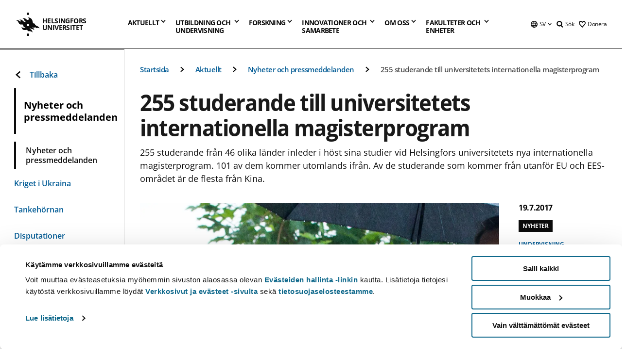

--- FILE ---
content_type: text/html; charset=UTF-8
request_url: https://www.helsinki.fi/sv/nyheter/undervisning/255-studerande-till-universitetets-internationella-magisterprogram
body_size: 49038
content:

<!DOCTYPE html>
<html lang="sv" dir="ltr" prefix="og: https://ogp.me/ns#">
<head>
  <style>
    /* Hide Cookiebot branding as soon as page loads */
    #CybotCookiebotDialogHeader,
    #CybotCookiebotDialog.CybotEdge #CybotCookiebotDialogHeader {display: none !important;}
  </style>
  <script type="text/javascript" data-cookieconsent="ignore">
    window.dataLayer = window.dataLayer || [];
    function gtag() {
        dataLayer.push(arguments);
    }
    gtag("consent", "default", {
        ad_personalization: "denied",
        ad_storage: "denied",
        ad_user_data: "denied",
        analytics_storage: "denied",
        functionality_storage: "denied",
        personalization_storage: "denied",
        security_storage: "granted",
        wait_for_update: 500
    });
    gtag("set", "ads_data_redaction", true);
    gtag("set", "url_passthrough", true);
  </script>
  
      
  
  <meta charset="utf-8" />
<meta name="description" content="255 studerande från 46 olika länder inleder i höst sina studier vid Helsingfors universitetets nya internationella magisterprogram. 101 av dem kommer utomlands ifrån. Av de studerande som kommer från utanför EU och EES-området är de flesta från Kina." />
<link rel="canonical" href="https://www.helsinki.fi/sv/nyheter/undervisning/255-studerande-till-universitetets-internationella-magisterprogram" />
<meta property="og:site_name" content="Helsingfors universitet" />
<meta property="og:type" content="article" />
<meta property="og:url" content="https://www.helsinki.fi/sv/nyheter/undervisning/255-studerande-till-universitetets-internationella-magisterprogram" />
<meta property="og:title" content="255 studerande till universitetets internationella magisterprogram | Helsingfors universitet" />
<meta property="og:description" content="255 studerande från 46 olika länder inleder i höst sina studier vid Helsingfors universitetets nya internationella magisterprogram. 101 av dem kommer utomlands ifrån. Av de studerande som kommer från utanför EU och EES-området är de flesta från Kina." />
<meta property="og:image" content="https://www.helsinki.fi/assets/drupal/s3fs-public/styles/og_images/public/migrated-news/73501-helsinkisummerschool_2015_photohy_lindatammisto_drupal.jpg?itok=pxy7GOd0" />
<meta name="twitter:card" content="summary_large_image" />
<meta name="twitter:title" content="255 studerande till universitetets internationella magisterprogram | Helsingfors universitet" />
<meta name="twitter:description" content="255 studerande från 46 olika länder inleder i höst sina studier vid Helsingfors universitetets nya internationella magisterprogram. 101 av dem kommer utomlands ifrån. Av de studerande som kommer från utanför EU och EES-området är de flesta från Kina." />
<meta name="twitter:image" content="https://www.helsinki.fi/assets/drupal/s3fs-public/styles/og_images/public/migrated-news/73501-helsinkisummerschool_2015_photohy_lindatammisto_drupal.jpg?itok=pxy7GOd0" />
<meta name="Generator" content="Drupal 10 (https://www.drupal.org)" />
<meta name="MobileOptimized" content="width" />
<meta name="HandheldFriendly" content="true" />
<meta name="viewport" content="width=device-width, initial-scale=1.0" />
<script type="application/ld+json">{
    "@context": "https://schema.org",
    "@graph": [
        {
            "@type": "NewsArticle",
            "@id": "6414",
            "name": "255 studerande till universitetets internationella magisterprogram",
            "headline": "255 studerande till universitetets internationella magisterprogram",
            "description": "255 studerande från 46 olika länder inleder i höst sina studier vid Helsingfors universitetets nya internationella magisterprogram. 101 av dem kommer utomlands ifrån. Av de studerande som kommer från utanför EU och EES-området är de flesta från Kina.",
            "about": "Undervisning",
            "image": {
                "@type": "ImageObject",
                "url": "https://www.helsinki.fi/assets/drupal/s3fs-public/styles/og_images/public/migrated-news/73501-helsinkisummerschool_2015_photohy_lindatammisto_drupal.jpg?itok=pxy7GOd0"
            },
            "datePublished": "2017-07-19T13:54:25+0300",
            "isAccessibleForFree": "True",
            "dateModified": "2017-08-30T14:32:07+0300",
            "publisher": {
                "@type": "Organization",
                "@id": "https://www.helsinki.fi",
                "name": "University of Helsinki",
                "url": "https://www.helsinki.fi"
            },
            "mainEntityOfPage": "https://www.helsinki.fi/sv/nyheter/undervisning/255-studerande-till-universitetets-internationella-magisterprogram"
        }
    ]
}</script>
<script id="Cookiebot" src="https://consent.cookiebot.com/uc.js" data-cbid="e422c4ee-0ebe-400c-b22b-9c74b6faeac3" async fetchpriority="high"></script>
<meta name="NewsItemId" content="6414" />
<script type="application/ld+json">{
    "@context": "https://schema.org",
    "@type": "BreadcrumbList",
    "itemListElement": [
        {
            "@type": "ListItem",
            "position": 1,
            "name": "Startsida",
            "item": "https://www.helsinki.fi/sv"
        },
        {
            "@type": "ListItem",
            "position": 2,
            "name": "Aktuellt",
            "item": "https://www.helsinki.fi/sv/aktuellt"
        },
        {
            "@type": "ListItem",
            "position": 3,
            "name": "Nyheter och pressmeddelanden",
            "item": "https://www.helsinki.fi/sv/aktuellt/nyheter-och-pressmeddelanden"
        }
    ]
}</script>
<link rel="icon" href="/themes/custom/helsingin_yliopisto/favicon.ico" type="image/vnd.microsoft.icon" />
<link rel="alternate" hreflang="fi" href="https://www.helsinki.fi/fi/uutiset/opetus/helsingin-yliopiston-kansainvalisiin-maisteriohjelmiin-255-opiskelijaa" />
<link rel="alternate" hreflang="sv" href="https://www.helsinki.fi/sv/nyheter/undervisning/255-studerande-till-universitetets-internationella-magisterprogram" />
<link rel="alternate" hreflang="en" href="https://www.helsinki.fi/en/news/teaching/255-international-masters-programmes-students-begin-their-studies-university-helsinki" />
<link rel="preload" href="https://www.helsinki.fi/assets/drupal/s3fs-public/styles/16_10_s/public/migrated-news/73501-helsinkisummerschool_2015_photohy_lindatammisto_drupal.jpg.webp?itok=H7iIjJBV" as="image" fetchpriority="high" />
<link rel="modulepreload" href="/themes/custom/helsingin_yliopisto/dist/hudslib-0.9.6/esm/globalScript-3f479486.js" as="script" crossorigin fetchpriority="high" />
<link rel="modulepreload" href="/themes/custom/helsingin_yliopisto/dist/hudslib-0.9.6/esm/huds-lib.js" as="script" crossorigin fetchpriority="high" />
<link rel="modulepreload" href="/themes/custom/helsingin_yliopisto/dist/hudslib-0.9.6/esm/hy-box.entry.js" as="script" crossorigin fetchpriority="high" />
<link rel="modulepreload" href="/themes/custom/helsingin_yliopisto/dist/hudslib-0.9.6/esm/hy-breadcrumbs_15.entry.js" as="script" crossorigin fetchpriority="high" />
<link rel="modulepreload" href="/themes/custom/helsingin_yliopisto/dist/hudslib-0.9.6/esm/hy-icon-caret-down.entry.js" as="script" crossorigin fetchpriority="high" />
<link rel="modulepreload" href="/themes/custom/helsingin_yliopisto/dist/hudslib-0.9.6/esm/hy-icon-caret-left.entry.js" as="script" crossorigin fetchpriority="high" />
<link rel="modulepreload" href="/themes/custom/helsingin_yliopisto/dist/hudslib-0.9.6/esm/hy-icon-caret-right.entry.js" as="script" crossorigin fetchpriority="high" />
<link rel="modulepreload" href="/themes/custom/helsingin_yliopisto/dist/hudslib-0.9.6/esm/hy-icon-caret-up.entry.js" as="script" crossorigin fetchpriority="high" />
<link rel="modulepreload" href="/themes/custom/helsingin_yliopisto/dist/hudslib-0.9.6/esm/hy-icon-globe.entry.js" as="script" crossorigin fetchpriority="high" />
<link rel="modulepreload" href="/themes/custom/helsingin_yliopisto/dist/hudslib-0.9.6/esm/hy-icon-heart-support.entry.js" as="script" crossorigin fetchpriority="high" />
<link rel="modulepreload" href="/themes/custom/helsingin_yliopisto/dist/hudslib-0.9.6/esm/hy-icon-hy-logo.entry.js" as="script" crossorigin fetchpriority="high" />
<link rel="modulepreload" href="/themes/custom/helsingin_yliopisto/dist/hudslib-0.9.6/esm/hy-icon-search.entry.js" as="script" crossorigin fetchpriority="high" />
<link rel="modulepreload" href="/themes/custom/helsingin_yliopisto/dist/hudslib-0.9.6/esm/hy-image.entry.js" as="script" crossorigin fetchpriority="high" />
<link rel="modulepreload" href="/themes/custom/helsingin_yliopisto/dist/hudslib-0.9.6/esm/hy-main.entry.js" as="script" crossorigin fetchpriority="high" />
<link rel="modulepreload" href="/themes/custom/helsingin_yliopisto/dist/hudslib-0.9.6/esm/index-2ffe17c9.js" as="script" crossorigin fetchpriority="high" />
<link rel="modulepreload" href="/themes/custom/helsingin_yliopisto/dist/hudslib-0.9.6/esm/utils-1e7f5184.js" as="script" crossorigin fetchpriority="high" />
<link rel="preload" href="/themes/custom/helsingin_yliopisto/dist/hudslib/fonts/Open-Sans-600/Open-Sans-600.woff2" as="font" crossorigin fetchpriority="high" />
<link rel="preload" href="/themes/custom/helsingin_yliopisto/dist/hudslib/fonts/Open-Sans-regular/Open-Sans-regular.woff2" as="font" crossorigin fetchpriority="high" />

  <title>255 studerande till universitetets internationella magisterprogram | Helsingfors universitet</title>
  <link rel="stylesheet" media="all" href="/sites/default/files/css/css_Eb-p1Ne2Z0e6_VRq7WPLUItdT5uudhVKc-FPOGqz_SA.css?delta=0&amp;language=sv&amp;theme=helsingin_yliopisto&amp;include=eJyNjVEKAyEMRC-01iNJXFMNpCpO3LK3r9CPUlhKv4YZHm8im_EIaLuQBhQaUnOI06xVeNipq2-FFSulhtVbF1jziSG5OpwwfjiVeEllbZHU_RLN4r5cf0Hu3qrhEj0kcett2Po9hJ9uB7ZOg_KgXuDTmJ309llus_YZVVA4bW-9jwR-AZUzcYc" />
<link rel="stylesheet" media="all" href="/sites/default/files/css/css_VXKvNx9KHusFoR9cDy2zR45Z_QZ7HfXoShmJNvakuyM.css?delta=1&amp;language=sv&amp;theme=helsingin_yliopisto&amp;include=eJyNjVEKAyEMRC-01iNJXFMNpCpO3LK3r9CPUlhKv4YZHm8im_EIaLuQBhQaUnOI06xVeNipq2-FFSulhtVbF1jziSG5OpwwfjiVeEllbZHU_RLN4r5cf0Hu3qrhEj0kcett2Po9hJ9uB7ZOg_KgXuDTmJ309llus_YZVVA4bW-9jwR-AZUzcYc" />

  <script src="/themes/custom/helsingin_yliopisto/dist/hudslib-0.9.6/esm/huds-lib.js?v=0.9.6" type="module" defer fetchpriority="high"></script>
<script src="/themes/custom/helsingin_yliopisto/dist/hudslib-0.9.6/huds-lib/huds-lib.esm.js?v=0.9.6" nomodule defer></script>
<script src="/themes/custom/helsingin_yliopisto/dist/uhds-1.0.1/component-library/component-library.esm.js?v=1.0.1" type="module" defer fetchpriority="high"></script>


  <link rel="preconnect" href="//customer.cludo.com"/>
  <link rel="preconnect" href="//consent.cookiebot.com"/>
  <link rel="dns-prefetch" href="//siteimproveanalytics.com"/>
  <link rel="dns-prefetch" href="//d2oarllo6tn86.cloudfront.net" />
  <link rel="dns-prefetch" href="//connect.facebook.net" />

  <link rel="preload" href="https://customer.cludo.com/assets/2594/11998/cludo-search.min.css" as="style" onload="this.onload=null;this.rel='stylesheet'">
  <noscript><link rel="stylesheet" href="https://customer.cludo.com/assets/2594/11998/cludo-search.min.css"></noscript>

  
        <style>
    html :not(:defined){visibility:hidden}html.prerendered :not(:defined){visibility:visible}.visually-hidden{position:absolute!important;overflow:hidden;clip:rect(1px,1px,1px,1px);width:1px;height:1px;word-wrap:normal}
  </style>
</head>
<body class="ct--news">
  <!-- Google Tag Manager (noscript) -->
  <noscript><iframe src="https://www.googletagmanager.com/ns.html?id=GTM-5PMSGQ"
  height="0" width="0" style="display:none;visibility:hidden"></iframe></noscript>
  <!-- End Google Tag Manager (noscript) -->

    <ds-store ds-language="sv"></ds-store>

    <a href="#main-content" class="visually-hidden focusable">
      Hoppa till huvudinnehåll
  </a>
  
    <div class="dialog-off-canvas-main-canvas" data-off-canvas-main-canvas>
    
<div class="layout-container">

  

  <header role="banner">
    
  <div class="hy-region--header">
                                                                                                                                
                                                                                                
                                                                                                
                                                                                                
                                                                                                
                                                                                                
                                                                                                
                                                                                                
                                                                                                
                                                                                                                                  
                                                                                                                                                
                                                                                                                  
                                                                                                
                                                                                                
                                                                                                
                                                                                                
                                                                                                
                                                                                                
                                                                                                
                                                                                                
                                                                                                
                                                                                                                
                                                                                                                                                
                                                                                                                  
                                                                                                
                                                                                                
                                                                                                
                                                                                                
                                                                                                
                                                                                                
                                                                                                                
                                                                                                    
                                                                                                                  
                                                                                                
                                                                                                
                                                                                                
                                                                                                
                                                                                                                
                                                                                                    
                                                                                                                  
                                                                                                
                                                                                                
                                                                                                
                                                                                                
                                                                                                
                                                                                                
                                                                                                
                                                                                                
                                                                                                                
                                                                                                                                                                                            
                                                                                                                  
                                                                                                
                                                                                                
                                                                                                
                                                                                                
                                                                                                
                                                                                                
                                                                                                
                                                                                                
                                                                                                
                                                                                                
                                                                                                
                                                                                                                
                                                                                                    
                                                                                          
                                                                        
                          <hy-site-header
      logo-label="Helsingfors universitet"
      logo-url="/sv"
      menu-label="Meny"
      menu-label-close="Stäng"
      data-menu-language="[{&quot;langCode&quot;:&quot;fi&quot;,&quot;abbr&quot;:&quot;SUOMI&quot;,&quot;label&quot;:&quot;SUOMI (FI)&quot;,&quot;isActive&quot;:false,&quot;url&quot;:&quot;\/fi\/uutiset\/opetus\/helsingin-yliopiston-kansainvalisiin-maisteriohjelmiin-255-opiskelijaa&quot;},{&quot;langCode&quot;:&quot;sv&quot;,&quot;abbr&quot;:&quot;SVENSKA&quot;,&quot;label&quot;:&quot;SVENSKA (SV)&quot;,&quot;isActive&quot;:true,&quot;url&quot;:&quot;\/sv\/nyheter\/undervisning\/255-studerande-till-universitetets-internationella-magisterprogram&quot;},{&quot;langCode&quot;:&quot;en&quot;,&quot;abbr&quot;:&quot;ENGLISH&quot;,&quot;label&quot;:&quot;ENGLISH (EN)&quot;,&quot;isActive&quot;:false,&quot;url&quot;:&quot;\/en\/news\/teaching\/255-international-masters-programmes-students-begin-their-studies-university-helsinki&quot;}]"
      data-menu-donate="[{&quot;label&quot;:&quot;Donera&quot;,&quot;url&quot;:&quot;https:\/\/www.helsinki.fi\/sv\/innovationer-och-samarbete\/donera&quot;}]"
      data-site-header-labels="{&quot;menu_labels&quot;:{&quot;open&quot;:&quot;\u00d6ppna mobil meny&quot;,&quot;close&quot;:&quot;St\u00e4ng mobil meny&quot;,&quot;expand&quot;:&quot;\u00d6ppna submeny f\u00f6r&quot;,&quot;return&quot;:&quot;Tillbaka till f\u00f6reg\u00e5ende plan&quot;,&quot;home&quot;:&quot;Startsida&quot;,&quot;main&quot;:&quot;Huvudmeny&quot;,&quot;front_page&quot;:&quot;Startsida&quot;},&quot;search_labels&quot;:{&quot;label&quot;:&quot;S\u00f6k&quot;,&quot;open&quot;:&quot;S\u00f6k&quot;,&quot;close&quot;:&quot;S\u00f6k&quot;},&quot;language_labels&quot;:{&quot;open&quot;:&quot;\u00d6ppna spr\u00e5k meny&quot;,&quot;close&quot;:&quot;St\u00e4ng spr\u00e5k meny&quot;},&quot;group_pages&quot;:{&quot;university_main_menu&quot;:&quot;Universitetets huvudmeny&quot;,&quot;university_home_page&quot;:&quot;Universitetets &quot;,&quot;university_front_page&quot;:&quot;Startsida&quot;}}"
      data-site-search-labels="{&quot;search_description&quot;:&quot;web pages, study options, people, research groups, etc\u2026&quot;,&quot;search_placeholder&quot;:&quot;What do you want to find\u2026&quot;,&quot;search_label&quot;:&quot;S\u00f6k&quot;,&quot;search_close_label&quot;:&quot;Exit search&quot;,&quot;search_tools_label&quot;:&quot;Special Search tools&quot;}"
      data-search-tools="[{&quot;menuLinkId&quot;:&quot;fc46ae581fa463190adaee1ea1825521&quot;,&quot;isExternal&quot;:&quot;external&quot;,&quot;label&quot;:&quot;Persons\u00f6kning&quot;,&quot;url&quot;:&quot;https:\/\/www.helsinki.fi\/sv\/om-oss\/personer\/personsokning&quot;,&quot;description&quot;:&quot;&quot;},{&quot;menuLinkId&quot;:&quot;6e6e03c0aedc986e51a7be34527d74bb&quot;,&quot;isExternal&quot;:false,&quot;label&quot;:&quot;Hitta utbildningar och kurser&quot;,&quot;url&quot;:&quot;\/sv\/utbildning-och-undervisning\/hitta-utbildningar-och-kurser&quot;,&quot;description&quot;:&quot;&quot;}]"
    >
      <nav class="hy-menu js-hy-desktop-navigation" role="navigation" slot="menu">
                        <ul class="hy-menu-items">
                                          <li class="hy-desktop-menu__item" data-shortcuts="[{&quot;shortcut_title&quot;:&quot;Ett bra samh\u00e4lle&quot;,&quot;shortcut_url&quot;:&quot;\/sv\/aktuellt\/ett-bra-samhalle&quot;,&quot;shortcut_is_external&quot;:false,&quot;shortcut_aria_label&quot;:&quot;&quot;},{&quot;shortcut_title&quot;:&quot;Klimatf\u00f6r\u00e4ndring och biologisk m\u00e5ngfald&quot;,&quot;shortcut_url&quot;:&quot;https:\/\/www.helsinki.fi\/sv\/aktuellt\/klimatforandring-och-biologisk-mangfald&quot;,&quot;shortcut_is_external&quot;:false,&quot;shortcut_aria_label&quot;:&quot;&quot;},{&quot;shortcut_title&quot;:&quot;Utbildning och l\u00e4rande&quot;,&quot;shortcut_url&quot;:&quot;\/sv\/utbildning-och-larande&quot;,&quot;shortcut_is_external&quot;:false,&quot;shortcut_aria_label&quot;:&quot;&quot;},{&quot;shortcut_title&quot;:&quot; Teknologi f\u00f6r m\u00e4nniskan&quot;,&quot;shortcut_url&quot;:&quot;\/sv\/aktuellt\/teknologi-manniskan&quot;,&quot;shortcut_is_external&quot;:false,&quot;shortcut_aria_label&quot;:&quot;&quot;},{&quot;shortcut_title&quot;:&quot;F\u00f6r en h\u00e4lsosammare v\u00e4rld&quot;,&quot;shortcut_url&quot;:&quot;\/sv\/aktuellt\/en-halsosammare-varld&quot;,&quot;shortcut_is_external&quot;:false,&quot;shortcut_aria_label&quot;:&quot;&quot;}]">
                <button
          tabindex="0"
          type="button"
          class="hy-desktop-menu__button "
          data-link-id="23949b425877470b042939ed7dd7520f"
          aria-expanded="false"
          aria-haspopup="menu"
        >
                                <span>Aktuellt</span>
                    <hy-icon icon='hy-icon-caret-down' size=32 />
        </button>
        <section class="hy-desktop-menu__panel" aria-hidden="true">
          <div class="hy-desktop-menu__panel-container">
            <div class="hy-desktop-menu__panel-menu">
              <div class="hy-desktop-menu__panel-header">
                <hy-icon icon='hy-icon-arrow-right' size=24></hy-icon>
                <a aria-current="page" href="/sv/aktuellt" data-menu-link-id=23949b425877470b042939ed7dd7520f>
                  Aktuellt
                </a>
                              </div>
                            <div class="hy-desktop-menu__panel-content has-shortcuts">
                <ul class='hy-desktop-menu__panel-links hy-desktop-menu__panel-links--menu' menu-link-id=23949b425877470b042939ed7dd7520f>
                                        <li class="hy-desktop-menu__panel-links-item">
                                                <a class="hy-desktop-menu__panel-link" href=/sv/aktuellt/nyheter-och-pressmeddelanden target=_self>
                          <hy-icon icon='hy-icon-caret-right' size=10></hy-icon>
                          <span>
                            Nyheter och pressmeddelanden
                                                      </span>
                        </a>
                      </li>
                                        <li class="hy-desktop-menu__panel-links-item">
                                                <a class="hy-desktop-menu__panel-link" href=/sv/aktuellt/kriget-i-ukraina target=_self>
                          <hy-icon icon='hy-icon-caret-right' size=10></hy-icon>
                          <span>
                            Kriget i Ukraina
                                                      </span>
                        </a>
                      </li>
                                        <li class="hy-desktop-menu__panel-links-item">
                                                <a class="hy-desktop-menu__panel-link" href=/sv/tankehornan target=_self>
                          <hy-icon icon='hy-icon-caret-right' size=10></hy-icon>
                          <span>
                            Tankehörnan
                                                      </span>
                        </a>
                      </li>
                                        <li class="hy-desktop-menu__panel-links-item">
                                                <a class="hy-desktop-menu__panel-link" href=/sv/aktuellt/disputationer target=_self>
                          <hy-icon icon='hy-icon-caret-right' size=10></hy-icon>
                          <span>
                            Disputationer
                                                      </span>
                        </a>
                      </li>
                                        <li class="hy-desktop-menu__panel-links-item">
                                                <a class="hy-desktop-menu__panel-link" href=https://tapahtumat.helsinki.fi/sv-FI target=_blank>
                          <hy-icon icon='hy-icon-caret-right' size=10></hy-icon>
                          <span>
                            Evenemangskalendern
                                                          <hy-icon icon='hy-icon-arrow-right' size=12 />
                                                      </span>
                        </a>
                      </li>
                                        <li class="hy-desktop-menu__panel-links-item">
                                                <a class="hy-desktop-menu__panel-link" href=/sv/aktuellt/unitube target=_self>
                          <hy-icon icon='hy-icon-caret-right' size=10></hy-icon>
                          <span>
                            Unitube
                                                      </span>
                        </a>
                      </li>
                                        <li class="hy-desktop-menu__panel-links-item">
                                                <a class="hy-desktop-menu__panel-link" href=/sv/aktuellt/tjanster-press-och-media target=_self>
                          <hy-icon icon='hy-icon-caret-right' size=10></hy-icon>
                          <span>
                            Tjänster för press och media
                                                      </span>
                        </a>
                      </li>
                                        <li class="hy-desktop-menu__panel-links-item">
                                                <a class="hy-desktop-menu__panel-link" href=/sv/aktuellt/nyhetsbrev target=_self>
                          <hy-icon icon='hy-icon-caret-right' size=10></hy-icon>
                          <span>
                            Nyhetsbrev
                                                      </span>
                        </a>
                      </li>
                                        <li class="hy-desktop-menu__panel-links-item">
                                                <a class="hy-desktop-menu__panel-link" href=/sv/aktuellt/universitetet-i-sociala-medier target=_self>
                          <hy-icon icon='hy-icon-caret-right' size=10></hy-icon>
                          <span>
                            Universitetet i sociala medier
                                                      </span>
                        </a>
                      </li>
                                  </ul>
                                  <div class="hy-desktop-menu__panel-shortcuts" shortcuts-rendered="false" data-shortcut-title="Genvägar">
                                      </div>
                              </div>
            </div>
                          <button
                class="hy-desktop-menu__panel-close-button"
                aria-label="Stäng menyn"
              >
                <span>Stäng menyn</span>
                <hy-icon icon='hy-icon-remove' size=16 />
              </button>
                      </div>
        </section>
      </li>
                                          <li class="hy-desktop-menu__item" data-shortcuts="[{&quot;shortcut_title&quot;:&quot;Ans\u00f6kningsservicen&quot;,&quot;shortcut_url&quot;:&quot;\/sv\/utbildning-och-undervisning\/kontakta-ansokningsservicen-och-studentservicen\/ansokningsservicen&quot;,&quot;shortcut_is_external&quot;:false,&quot;shortcut_aria_label&quot;:&quot;&quot;},{&quot;shortcut_title&quot;:&quot;Antagningsstatistik&quot;,&quot;shortcut_url&quot;:&quot;\/sv\/utbildning-och-undervisning\/sok-till-kandidat-och-magisterprogram\/antagningsstatistik&quot;,&quot;shortcut_is_external&quot;:false,&quot;shortcut_aria_label&quot;:&quot;&quot;},{&quot;shortcut_title&quot;:&quot;Gamla urvalsprov&quot;,&quot;shortcut_url&quot;:&quot;\/sv\/utbildning-och-undervisning\/sok-till-kandidat-och-magisterprogram\/gemensamma-ansokan\/sok-till-kandidatprogram-i-den-gemensamma-ansokan\/urvalsprov\/gamla-urvalsprov&quot;,&quot;shortcut_is_external&quot;:false,&quot;shortcut_aria_label&quot;:&quot;&quot;},{&quot;shortcut_title&quot;:&quot;\u00d6ppna webbkurser, MOOC&quot;,&quot;shortcut_url&quot;:&quot;\/sv\/utbildning-och-undervisning\/oppna-universitetet\/oppna-webbkurser-mooc&quot;,&quot;shortcut_is_external&quot;:false,&quot;shortcut_aria_label&quot;:&quot;&quot;},{&quot;shortcut_title&quot;:&quot;F\u00f6r studiehandledare och \u00e4mnesl\u00e4rare&quot;,&quot;shortcut_url&quot;:&quot;\/sv\/utbildning-och-undervisning\/studier-och-studieliv\/studiehandledare-och-amneslarare&quot;,&quot;shortcut_is_external&quot;:false,&quot;shortcut_aria_label&quot;:&quot;&quot;}]">
                <button
          tabindex="0"
          type="button"
          class="hy-desktop-menu__button is-long"
          data-link-id="3809668c62f68a322b04e9d7e83d2be6"
          aria-expanded="false"
          aria-haspopup="menu"
        >
                                                                                                                                                                                                                                <span>Utbildning och <br> undervisning</span>
                    <hy-icon icon='hy-icon-caret-down' size=32 />
        </button>
        <section class="hy-desktop-menu__panel" aria-hidden="true">
          <div class="hy-desktop-menu__panel-container">
            <div class="hy-desktop-menu__panel-menu">
              <div class="hy-desktop-menu__panel-header">
                <hy-icon icon='hy-icon-arrow-right' size=24></hy-icon>
                <a href="/sv/utbildning-och-undervisning" data-menu-link-id=3809668c62f68a322b04e9d7e83d2be6>
                  Utbildning och undervisning
                </a>
                              </div>
                            <div class="hy-desktop-menu__panel-content has-shortcuts">
                <ul class='hy-desktop-menu__panel-links hy-desktop-menu__panel-links--menu' menu-link-id=3809668c62f68a322b04e9d7e83d2be6>
                                        <li class="hy-desktop-menu__panel-links-item">
                                                <a class="hy-desktop-menu__panel-link" href=/sv/utbildning-och-undervisning/hitta-utbildningar-och-kurser target=_self>
                          <hy-icon icon='hy-icon-caret-right' size=10></hy-icon>
                          <span>
                            Hitta utbildningar och kurser
                                                      </span>
                        </a>
                      </li>
                                        <li class="hy-desktop-menu__panel-links-item">
                                                <a class="hy-desktop-menu__panel-link" href=/sv/utbildning-och-undervisning/studera-pa-svenska target=_self>
                          <hy-icon icon='hy-icon-caret-right' size=10></hy-icon>
                          <span>
                            Studera på svenska
                                                      </span>
                        </a>
                      </li>
                                        <li class="hy-desktop-menu__panel-links-item">
                                                <a class="hy-desktop-menu__panel-link" href=/sv/utbildning-och-undervisning/sok-till-kandidat-och-magisterprogram target=_self>
                          <hy-icon icon='hy-icon-caret-right' size=10></hy-icon>
                          <span>
                            Sök till kandidat- och magisterprogram
                                                      </span>
                        </a>
                      </li>
                                        <li class="hy-desktop-menu__panel-links-item">
                                                <a class="hy-desktop-menu__panel-link" href=/sv/utbildning-och-undervisning/sok-till-doktorandprogram target=_self>
                          <hy-icon icon='hy-icon-caret-right' size=10></hy-icon>
                          <span>
                            Sök till doktorandprogram
                                                      </span>
                        </a>
                      </li>
                                        <li class="hy-desktop-menu__panel-links-item">
                                                <a class="hy-desktop-menu__panel-link" href=/sv/utbildning-och-undervisning/oppna-universitetet target=_self>
                          <hy-icon icon='hy-icon-caret-right' size=10></hy-icon>
                          <span>
                            Öppna universitetet
                                                      </span>
                        </a>
                      </li>
                                        <li class="hy-desktop-menu__panel-links-item">
                                                <a class="hy-desktop-menu__panel-link" href=/sv/utbildning-och-undervisning/studier-och-studieliv target=_self>
                          <hy-icon icon='hy-icon-caret-right' size=10></hy-icon>
                          <span>
                            Studier och studieliv
                                                      </span>
                        </a>
                      </li>
                                        <li class="hy-desktop-menu__panel-links-item">
                                                <a class="hy-desktop-menu__panel-link" href=/sv/utbildning-och-undervisning/undervisning target=_self>
                          <hy-icon icon='hy-icon-caret-right' size=10></hy-icon>
                          <span>
                            Undervisning
                                                      </span>
                        </a>
                      </li>
                                        <li class="hy-desktop-menu__panel-links-item">
                                                <a class="hy-desktop-menu__panel-link" href=/sv/utbildning-och-undervisning/kontinuerligt-larande target=_self>
                          <hy-icon icon='hy-icon-caret-right' size=10></hy-icon>
                          <span>
                            Kontinuerligt lärande
                                                      </span>
                        </a>
                      </li>
                                        <li class="hy-desktop-menu__panel-links-item">
                                                <a class="hy-desktop-menu__panel-link" href=/sv/utbildning-och-undervisning/sok-till-kompletterande-utbildning target=_self>
                          <hy-icon icon='hy-icon-caret-right' size=10></hy-icon>
                          <span>
                            Sök till kompletterande utbildning
                                                      </span>
                        </a>
                      </li>
                                        <li class="hy-desktop-menu__panel-links-item">
                                                <a class="hy-desktop-menu__panel-link" href=/sv/utbildning-och-undervisning/kontakta-ansokningsservicen-och-studentservicen target=_self>
                          <hy-icon icon='hy-icon-caret-right' size=10></hy-icon>
                          <span>
                            Kontakta ansökningsservicen och studentservicen
                                                      </span>
                        </a>
                      </li>
                                  </ul>
                                  <div class="hy-desktop-menu__panel-shortcuts" shortcuts-rendered="false" data-shortcut-title="Genvägar">
                                      </div>
                              </div>
            </div>
                          <button
                class="hy-desktop-menu__panel-close-button"
                aria-label="Stäng menyn"
              >
                <span>Stäng menyn</span>
                <hy-icon icon='hy-icon-remove' size=16 />
              </button>
                      </div>
        </section>
      </li>
                            <li class="hy-desktop-menu__item" data-shortcuts="[{&quot;shortcut_title&quot;:&quot;Hur \u00e4r det att bedriva doktorsstudier?&quot;,&quot;shortcut_url&quot;:&quot;\/sv\/forskning\/forskarskola\/hur-ar-det-att-bedriva-doktorsstudier&quot;,&quot;shortcut_is_external&quot;:false,&quot;shortcut_aria_label&quot;:&quot;&quot;},{&quot;shortcut_title&quot;:&quot;Disputation&quot;,&quot;shortcut_url&quot;:&quot;\/sv\/forskning\/forskarskola\/hur-ar-det-att-bedriva-doktorsstudier\/valkommen-pa-disputation&quot;,&quot;shortcut_is_external&quot;:false,&quot;shortcut_aria_label&quot;:&quot;&quot;},{&quot;shortcut_title&quot;:&quot;Innovationer och f\u00f6retagande&quot;,&quot;shortcut_url&quot;:&quot;\/sv\/innovationer-och-samarbete\/innovationer-och-foretagande&quot;,&quot;shortcut_is_external&quot;:false,&quot;shortcut_aria_label&quot;:&quot;&quot;}]">
                <button
          tabindex="0"
          type="button"
          class="hy-desktop-menu__button "
          data-link-id="a5511251070caf4065b59603afb8406f"
          aria-expanded="false"
          aria-haspopup="menu"
        >
                                <span>Forskning</span>
                    <hy-icon icon='hy-icon-caret-down' size=32 />
        </button>
        <section class="hy-desktop-menu__panel" aria-hidden="true">
          <div class="hy-desktop-menu__panel-container">
            <div class="hy-desktop-menu__panel-menu">
              <div class="hy-desktop-menu__panel-header">
                <hy-icon icon='hy-icon-arrow-right' size=24></hy-icon>
                <a href="/sv/forskning" data-menu-link-id=a5511251070caf4065b59603afb8406f>
                  Forskning
                </a>
                                  <p>Bekanta dig med vår forskning, våra forskningsenheter, våra tjänster för forskare och våra forskningsinfrastrukturer i världsklass.</p>
                              </div>
                            <div class="hy-desktop-menu__panel-content has-shortcuts">
                <ul class='hy-desktop-menu__panel-links hy-desktop-menu__panel-links--menu' menu-link-id=a5511251070caf4065b59603afb8406f>
                                        <li class="hy-desktop-menu__panel-links-item">
                                                <a class="hy-desktop-menu__panel-link" href=/sv/forskning/hitta-en-forskare target=_self>
                          <hy-icon icon='hy-icon-caret-right' size=10></hy-icon>
                          <span>
                            Hitta en forskare
                                                      </span>
                        </a>
                      </li>
                                        <li class="hy-desktop-menu__panel-links-item">
                                                <a class="hy-desktop-menu__panel-link" href=/sv/forskning/forskningsenheter-och-infrastrukturer target=_self>
                          <hy-icon icon='hy-icon-caret-right' size=10></hy-icon>
                          <span>
                            Forskningsenheter och -infrastrukturer
                                                      </span>
                        </a>
                      </li>
                                        <li class="hy-desktop-menu__panel-links-item">
                                                <a class="hy-desktop-menu__panel-link" href=/sv/forskning/strategisk-forskning target=_self>
                          <hy-icon icon='hy-icon-caret-right' size=10></hy-icon>
                          <span>
                            Strategisk forskning
                                                      </span>
                        </a>
                      </li>
                                        <li class="hy-desktop-menu__panel-links-item">
                                                <a class="hy-desktop-menu__panel-link" href=/sv/forskning/toppforskning target=_self>
                          <hy-icon icon='hy-icon-caret-right' size=10></hy-icon>
                          <span>
                            Toppforskning
                                                      </span>
                        </a>
                      </li>
                                        <li class="hy-desktop-menu__panel-links-item">
                                                <a class="hy-desktop-menu__panel-link" href=/sv/forskning/forskarskola target=_self>
                          <hy-icon icon='hy-icon-caret-right' size=10></hy-icon>
                          <span>
                            Forskarskola
                                                      </span>
                        </a>
                      </li>
                                        <li class="hy-desktop-menu__panel-links-item">
                                                <a class="hy-desktop-menu__panel-link" href=/sv/forskning/ansvars-full-forskning target=_self>
                          <hy-icon icon='hy-icon-caret-right' size=10></hy-icon>
                          <span>
                            Ansvars­full forskning
                                                      </span>
                        </a>
                      </li>
                                        <li class="hy-desktop-menu__panel-links-item">
                                                <a class="hy-desktop-menu__panel-link" href=/sv/forskning/tjanster-forskare target=_self>
                          <hy-icon icon='hy-icon-caret-right' size=10></hy-icon>
                          <span>
                            Tjänster för forskare
                                                      </span>
                        </a>
                      </li>
                                  </ul>
                                  <div class="hy-desktop-menu__panel-shortcuts" shortcuts-rendered="false" data-shortcut-title="Genvägar">
                                      </div>
                              </div>
            </div>
                          <button
                class="hy-desktop-menu__panel-close-button"
                aria-label="Stäng menyn"
              >
                <span>Stäng menyn</span>
                <hy-icon icon='hy-icon-remove' size=16 />
              </button>
                      </div>
        </section>
      </li>
                                          <li class="hy-desktop-menu__item" data-shortcuts="[{&quot;shortcut_title&quot;:&quot;G\u00f6r en donation&quot;,&quot;shortcut_url&quot;:&quot;https:\/\/donate.helsinki.fi\/s\/?language=sv&quot;,&quot;shortcut_is_external&quot;:true,&quot;shortcut_aria_label&quot;:&quot; link opens up in a new tab&quot;},{&quot;shortcut_title&quot;:&quot;Bli medlem i alumngemenskap&quot;,&quot;shortcut_url&quot;:&quot;\/sv\/innovationer-och-samarbete\/alumner\/bli-medlem-i-alumngemenskap&quot;,&quot;shortcut_is_external&quot;:false,&quot;shortcut_aria_label&quot;:&quot;&quot;},{&quot;shortcut_title&quot;:&quot;Evenemang f\u00f6r alumner&quot;,&quot;shortcut_url&quot;:&quot;\/sv\/innovationer-och-samarbete\/alumner\/evenemang-alumner&quot;,&quot;shortcut_is_external&quot;:false,&quot;shortcut_aria_label&quot;:&quot;&quot;}]">
                <button
          tabindex="0"
          type="button"
          class="hy-desktop-menu__button is-long"
          data-link-id="536805e69bd47e9a43d8b574ce718432"
          aria-expanded="false"
          aria-haspopup="menu"
        >
                                                                                                                                                                                                                                <span>Innovationer och <br> samarbete</span>
                    <hy-icon icon='hy-icon-caret-down' size=32 />
        </button>
        <section class="hy-desktop-menu__panel" aria-hidden="true">
          <div class="hy-desktop-menu__panel-container">
            <div class="hy-desktop-menu__panel-menu">
              <div class="hy-desktop-menu__panel-header">
                <hy-icon icon='hy-icon-arrow-right' size=24></hy-icon>
                <a href="/sv/innovationer-och-samarbete" data-menu-link-id=536805e69bd47e9a43d8b574ce718432>
                  Innovationer och samarbete
                </a>
                                  <p>Tjänster och samarbetsmöjligheter för företag, alumner och donatorer.</p>
                              </div>
                            <div class="hy-desktop-menu__panel-content has-shortcuts">
                <ul class='hy-desktop-menu__panel-links hy-desktop-menu__panel-links--menu' menu-link-id=536805e69bd47e9a43d8b574ce718432>
                                        <li class="hy-desktop-menu__panel-links-item">
                                                <a class="hy-desktop-menu__panel-link" href=/sv/innovationer-och-samarbete/innovationer-och-foretagande target=_self>
                          <hy-icon icon='hy-icon-caret-right' size=10></hy-icon>
                          <span>
                            Innovationer och företagande
                                                      </span>
                        </a>
                      </li>
                                        <li class="hy-desktop-menu__panel-links-item">
                                                <a class="hy-desktop-menu__panel-link" href=/sv/innovationer-och-samarbete/donera target=_self>
                          <hy-icon icon='hy-icon-caret-right' size=10></hy-icon>
                          <span>
                            Donera
                                                      </span>
                        </a>
                      </li>
                                        <li class="hy-desktop-menu__panel-links-item">
                                                <a class="hy-desktop-menu__panel-link" href=/sv/innovationer-och-samarbete/alumner target=_self>
                          <hy-icon icon='hy-icon-caret-right' size=10></hy-icon>
                          <span>
                            För alumner
                                                      </span>
                        </a>
                      </li>
                                        <li class="hy-desktop-menu__panel-links-item">
                                                <a class="hy-desktop-menu__panel-link" href=/sv/innovationer-och-samarbete/paverkare target=_self>
                          <hy-icon icon='hy-icon-caret-right' size=10></hy-icon>
                          <span>
                            För påverkare
                                                      </span>
                        </a>
                      </li>
                                        <li class="hy-desktop-menu__panel-links-item">
                                                <a class="hy-desktop-menu__panel-link" href=/sv/innovationer-och-samarbete/laroanstalter target=_self>
                          <hy-icon icon='hy-icon-caret-right' size=10></hy-icon>
                          <span>
                            För läroanstalter
                                                      </span>
                        </a>
                      </li>
                                  </ul>
                                  <div class="hy-desktop-menu__panel-shortcuts" shortcuts-rendered="false" data-shortcut-title="Genvägar">
                                      </div>
                              </div>
            </div>
                          <button
                class="hy-desktop-menu__panel-close-button"
                aria-label="Stäng menyn"
              >
                <span>Stäng menyn</span>
                <hy-icon icon='hy-icon-remove' size=16 />
              </button>
                      </div>
        </section>
      </li>
                            <li class="hy-desktop-menu__item" data-shortcuts="[{&quot;shortcut_title&quot;:&quot;Kontaktuppgifter och \u00f6ppettider&quot;,&quot;shortcut_url&quot;:&quot;\/sv\/om-oss\/det-har-ar-helsingfors-universitet\/universitetets-kontaktuppgifter\/oppettider&quot;,&quot;shortcut_is_external&quot;:false,&quot;shortcut_aria_label&quot;:&quot;&quot;},{&quot;shortcut_title&quot;:&quot;Universitetets faktureringsuppgifter&quot;,&quot;shortcut_url&quot;:&quot;\/sv\/om-oss\/det-har-ar-helsingfors-universitet\/universitetets-kontaktuppgifter\/universitetets-faktureringsuppgifter&quot;,&quot;shortcut_is_external&quot;:false,&quot;shortcut_aria_label&quot;:&quot;&quot;},{&quot;shortcut_title&quot;:&quot;Persons\u00f6kning&quot;,&quot;shortcut_url&quot;:&quot;\/sv\/om-oss\/personer\/personsokning&quot;,&quot;shortcut_is_external&quot;:false,&quot;shortcut_aria_label&quot;:&quot;&quot;},{&quot;shortcut_title&quot;:&quot;Universitetets ledning&quot;,&quot;shortcut_url&quot;:&quot;\/sv\/om-oss\/personer\/universitetets-ledning&quot;,&quot;shortcut_is_external&quot;:false,&quot;shortcut_aria_label&quot;:&quot;&quot;},{&quot;shortcut_title&quot;:&quot;Helsingfors universitet i siffror&quot;,&quot;shortcut_url&quot;:&quot;\/sv\/om-oss\/det-har-ar-helsingfors-universitet\/universitetet-i-siffror&quot;,&quot;shortcut_is_external&quot;:false,&quot;shortcut_aria_label&quot;:&quot;&quot;},{&quot;shortcut_title&quot;:&quot;Framg\u00e5ng i universitetsrankningar&quot;,&quot;shortcut_url&quot;:&quot;\/sv\/om-oss\/det-har-ar-helsingfors-universitet\/framgang-i-universitetsrankningar&quot;,&quot;shortcut_is_external&quot;:false,&quot;shortcut_aria_label&quot;:&quot;&quot;},{&quot;shortcut_title&quot;:&quot;Fester och traditioner&quot;,&quot;shortcut_url&quot;:&quot;https:\/\/www.helsinki.fi\/sv\/om-oss\/det-har-ar-helsingfors-universitet\/fester-och-traditioner&quot;,&quot;shortcut_is_external&quot;:false,&quot;shortcut_aria_label&quot;:&quot;&quot;}]">
                <button
          tabindex="0"
          type="button"
          class="hy-desktop-menu__button "
          data-link-id="1c0a63f86fc85e1f9d2a8d2caa1e94e6"
          aria-expanded="false"
          aria-haspopup="menu"
        >
                                <span>Om oss</span>
                    <hy-icon icon='hy-icon-caret-down' size=32 />
        </button>
        <section class="hy-desktop-menu__panel" aria-hidden="true">
          <div class="hy-desktop-menu__panel-container">
            <div class="hy-desktop-menu__panel-menu">
              <div class="hy-desktop-menu__panel-header">
                <hy-icon icon='hy-icon-arrow-right' size=24></hy-icon>
                <a href="/sv/om-oss" data-menu-link-id=1c0a63f86fc85e1f9d2a8d2caa1e94e6>
                  Om oss
                </a>
                              </div>
                            <div class="hy-desktop-menu__panel-content has-shortcuts">
                <ul class='hy-desktop-menu__panel-links hy-desktop-menu__panel-links--menu' menu-link-id=1c0a63f86fc85e1f9d2a8d2caa1e94e6>
                                        <li class="hy-desktop-menu__panel-links-item">
                                                <a class="hy-desktop-menu__panel-link" href=/sv/om-oss/det-har-ar-helsingfors-universitet target=_self>
                          <hy-icon icon='hy-icon-caret-right' size=10></hy-icon>
                          <span>
                            Det här är Helsingfors universitet
                                                      </span>
                        </a>
                      </li>
                                        <li class="hy-desktop-menu__panel-links-item">
                                                <a class="hy-desktop-menu__panel-link" href=/sv/om-oss/strategi-ekonomi-och-kvalitet target=_self>
                          <hy-icon icon='hy-icon-caret-right' size=10></hy-icon>
                          <span>
                            Strategi, ekonomi och kvalitet
                                                      </span>
                        </a>
                      </li>
                                        <li class="hy-desktop-menu__panel-links-item">
                                                <a class="hy-desktop-menu__panel-link" href=/sv/om-oss/hallbarhet-och-ansvar target=_self>
                          <hy-icon icon='hy-icon-caret-right' size=10></hy-icon>
                          <span>
                            Hållbarhet och ansvar
                                                      </span>
                        </a>
                      </li>
                                        <li class="hy-desktop-menu__panel-links-item">
                                                <a class="hy-desktop-menu__panel-link" href=/sv/om-oss/karriar-och-lediga-anstallningar target=_self>
                          <hy-icon icon='hy-icon-caret-right' size=10></hy-icon>
                          <span>
                            Karriär och lediga anställningar
                                                      </span>
                        </a>
                      </li>
                                        <li class="hy-desktop-menu__panel-links-item">
                                                <a class="hy-desktop-menu__panel-link" href=/sv/om-oss/personer target=_self>
                          <hy-icon icon='hy-icon-caret-right' size=10></hy-icon>
                          <span>
                            Personer
                                                      </span>
                        </a>
                      </li>
                                        <li class="hy-desktop-menu__panel-links-item">
                                                <a class="hy-desktop-menu__panel-link" href=/sv/om-oss/ar-kiv-tjans-ter-och-re-gi-stra-tur target=_self>
                          <hy-icon icon='hy-icon-caret-right' size=10></hy-icon>
                          <span>
                            Ar­kiv­tjäns­ter och re­gi­stra­tur
                                                      </span>
                        </a>
                      </li>
                                        <li class="hy-desktop-menu__panel-links-item">
                                                <a class="hy-desktop-menu__panel-link" href=/sv/om-oss/behandling-av-uppgifter-vid-universitetet target=_self>
                          <hy-icon icon='hy-icon-caret-right' size=10></hy-icon>
                          <span>
                            Behandling av uppgifter vid universitetet
                                                      </span>
                        </a>
                      </li>
                                        <li class="hy-desktop-menu__panel-links-item">
                                                <a class="hy-desktop-menu__panel-link" href=/sv/om-oss/boka-lokal target=_self>
                          <hy-icon icon='hy-icon-caret-right' size=10></hy-icon>
                          <span>
                            Boka lokal
                                                      </span>
                        </a>
                      </li>
                                        <li class="hy-desktop-menu__panel-links-item">
                                                <a class="hy-desktop-menu__panel-link" href=/sv/om-oss/kom-pa-besok target=_self>
                          <hy-icon icon='hy-icon-caret-right' size=10></hy-icon>
                          <span>
                            Kom på besök
                                                      </span>
                        </a>
                      </li>
                                  </ul>
                                  <div class="hy-desktop-menu__panel-shortcuts" shortcuts-rendered="false" data-shortcut-title="Genvägar">
                                      </div>
                              </div>
            </div>
                          <button
                class="hy-desktop-menu__panel-close-button"
                aria-label="Stäng menyn"
              >
                <span>Stäng menyn</span>
                <hy-icon icon='hy-icon-remove' size=16 />
              </button>
                      </div>
        </section>
      </li>
                                          <li class="hy-desktop-menu__item" data-shortcuts="[{&quot;shortcut_title&quot;:&quot;\u00c4mnesenheter&quot;,&quot;shortcut_url&quot;:&quot;\/sv\/forskning\/forskningsenheter-och-infrastrukturer\/fakulteter-och-amnesenheter&quot;,&quot;shortcut_is_external&quot;:false,&quot;shortcut_aria_label&quot;:&quot;&quot;},{&quot;shortcut_title&quot;:&quot;Forskningscenter, forskningsgemenskaper och forskningsinstitut&quot;,&quot;shortcut_url&quot;:&quot;\/sv\/forskning\/forskningsenheter-och-infrastrukturer\/forskningscenter-gemenskaper-och-institut&quot;,&quot;shortcut_is_external&quot;:false,&quot;shortcut_aria_label&quot;:&quot;&quot;},{&quot;shortcut_title&quot;:&quot;Platser att bes\u00f6ka&quot;,&quot;shortcut_url&quot;:&quot;\/sv\/om-oss\/kom-pa-besok\/platser-att-besoka&quot;,&quot;shortcut_is_external&quot;:false,&quot;shortcut_aria_label&quot;:&quot;&quot;}]">
                <button
          tabindex="0"
          type="button"
          class="hy-desktop-menu__button is-long"
          data-link-id="eda6b7586d606ffd7eff24869d731bd7"
          aria-expanded="false"
          aria-haspopup="menu"
        >
                                                                                                                                                                                                                                <span>Fakulteter och <br> enheter</span>
                    <hy-icon icon='hy-icon-caret-down' size=32 />
        </button>
        <section class="hy-desktop-menu__panel" aria-hidden="true">
          <div class="hy-desktop-menu__panel-container">
            <div class="hy-desktop-menu__panel-menu">
              <div class="hy-desktop-menu__panel-header">
                <hy-icon icon='hy-icon-arrow-right' size=24></hy-icon>
                <a href="/sv/fakulteter-och-enheter" data-menu-link-id=eda6b7586d606ffd7eff24869d731bd7>
                  Fakulteter och enheter
                </a>
                              </div>
                            <div class="hy-desktop-menu__panel-content has-shortcuts">
                <ul class='hy-desktop-menu__panel-links hy-desktop-menu__panel-links--menu' menu-link-id=eda6b7586d606ffd7eff24869d731bd7>
                                        <li class="hy-desktop-menu__panel-links-item">
                                                <a class="hy-desktop-menu__panel-link" href=/sv/agrikultur-forstvetenskapliga-fakulteten target=_self>
                          <hy-icon icon='hy-icon-caret-right' size=10></hy-icon>
                          <span>
                            Agrikultur-forstvetenskapliga fakulteten
                                                      </span>
                        </a>
                      </li>
                                        <li class="hy-desktop-menu__panel-links-item">
                                                <a class="hy-desktop-menu__panel-link" href=/sv/bio-och-miljovetenskapliga-fakulteten target=_self>
                          <hy-icon icon='hy-icon-caret-right' size=10></hy-icon>
                          <span>
                            Bio- och miljövetenskapliga fakulteten
                                                      </span>
                        </a>
                      </li>
                                        <li class="hy-desktop-menu__panel-links-item">
                                                <a class="hy-desktop-menu__panel-link" href=/sv/farmaceutiska-fakulteten target=_self>
                          <hy-icon icon='hy-icon-caret-right' size=10></hy-icon>
                          <span>
                            Farmaceutiska fakulteten
                                                      </span>
                        </a>
                      </li>
                                        <li class="hy-desktop-menu__panel-links-item">
                                                <a class="hy-desktop-menu__panel-link" href=/sv/humanistiska-fakulteten target=_self>
                          <hy-icon icon='hy-icon-caret-right' size=10></hy-icon>
                          <span>
                            Humanistiska fakulteten
                                                      </span>
                        </a>
                      </li>
                                        <li class="hy-desktop-menu__panel-links-item">
                                                <a class="hy-desktop-menu__panel-link" href=/sv/juridiska-fakulteten target=_self>
                          <hy-icon icon='hy-icon-caret-right' size=10></hy-icon>
                          <span>
                            Juridiska fakulteten
                                                      </span>
                        </a>
                      </li>
                                        <li class="hy-desktop-menu__panel-links-item">
                                                <a class="hy-desktop-menu__panel-link" href=/sv/matematisk-naturvetenskapliga-fakulteten target=_self>
                          <hy-icon icon='hy-icon-caret-right' size=10></hy-icon>
                          <span>
                            Matematisk-naturvetenskapliga fakulteten
                                                      </span>
                        </a>
                      </li>
                                        <li class="hy-desktop-menu__panel-links-item">
                                                <a class="hy-desktop-menu__panel-link" href=/sv/medicinska-fakulteten target=_self>
                          <hy-icon icon='hy-icon-caret-right' size=10></hy-icon>
                          <span>
                            Medicinska fakulteten
                                                      </span>
                        </a>
                      </li>
                                        <li class="hy-desktop-menu__panel-links-item">
                                                <a class="hy-desktop-menu__panel-link" href=/sv/pedagogiska-fakulteten target=_self>
                          <hy-icon icon='hy-icon-caret-right' size=10></hy-icon>
                          <span>
                            Pedagogiska fakulteten
                                                      </span>
                        </a>
                      </li>
                                        <li class="hy-desktop-menu__panel-links-item">
                                                <a class="hy-desktop-menu__panel-link" href=/sv/statsvetenskapliga-fakulteten target=_self>
                          <hy-icon icon='hy-icon-caret-right' size=10></hy-icon>
                          <span>
                            Statsvetenskapliga fakulteten
                                                      </span>
                        </a>
                      </li>
                                        <li class="hy-desktop-menu__panel-links-item">
                                                <a class="hy-desktop-menu__panel-link" href=/sv/svenska-social-och-kommunalhogskolan target=_self>
                          <hy-icon icon='hy-icon-caret-right' size=10></hy-icon>
                          <span>
                            Svenska social- och kommunalhögskolan
                                                      </span>
                        </a>
                      </li>
                                        <li class="hy-desktop-menu__panel-links-item">
                                                <a class="hy-desktop-menu__panel-link" href=/sv/teologiska-fakulteten target=_self>
                          <hy-icon icon='hy-icon-caret-right' size=10></hy-icon>
                          <span>
                            Teologiska fakulteten
                                                      </span>
                        </a>
                      </li>
                                        <li class="hy-desktop-menu__panel-links-item">
                                                <a class="hy-desktop-menu__panel-link" href=/sv/veterinarmedicinska-fakulteten target=_self>
                          <hy-icon icon='hy-icon-caret-right' size=10></hy-icon>
                          <span>
                            Veterinärmedicinska fakulteten
                                                      </span>
                        </a>
                      </li>
                                  </ul>
                                  <div class="hy-desktop-menu__panel-shortcuts" shortcuts-rendered="false" data-shortcut-title="Genvägar">
                                      </div>
                              </div>
            </div>
                          <button
                class="hy-desktop-menu__panel-close-button"
                aria-label="Stäng menyn"
              >
                <span>Stäng menyn</span>
                <hy-icon icon='hy-icon-remove' size=16 />
              </button>
                      </div>
        </section>
      </li>
      
        </ul>
      </nav>
      <nav role='navigation' class="hy-mobile-menu js-hy-mobile-navigation is-hidden" slot="menu_mobile">
        <section class="hy-mobile-menu__header">
          <div id="menu-bc-container" class="hy-mobile-menu__breadcrumbs">
            <button
              aria-label="Return back to: Front page"
              class="hy-menu-mobile-breadcrumb is-hidden"
              data-home-label="Startsida"
              data-current-label="Startsida"
              data-main-nav-label="Huvudmeny"
              data-prev-level="0"
              data-front-url="/sv"
            >
              <hy-icon icon='hy-icon-caret-left' class="is-hidden" size=10></hy-icon>
              <span class='hy-menu-mobile-breadcrumb__label'>Startsida</span>
            </button>
            <a
              aria-label="Return back to: Front page"
              class="hy-menu-mobile-breadcrumb__link"
              href="/sv"
            >
              <hy-icon icon='hy-icon-caret-left' class="is-hidden" size=10></hy-icon>
              <span class='hy-menu-mobile-breadcrumb__label'>Startsida</span>
            </a>
          </div>
          <button class="hy-mobile-menu__menu-close-button" aria-label="Stäng menyn" disabled aria-hidden="true">
            <span>Stäng</span>
            <hy-icon icon='hy-icon-remove' size=16 />
          </button>
        </section>
        <section class="hy-mobile-menu__menu-container" data-mobile-menu="[{&quot;menu_link_id&quot;:&quot;e5d2a318-e8db-4ad5-94e3-f5ad63302ac1&quot;,&quot;menu_parent_id&quot;:null,&quot;in_active_trail&quot;:true,&quot;menu_link_title&quot;:&quot;Aktuellt&quot;,&quot;menu_link_uri&quot;:&quot;\/sv\/aktuellt&quot;,&quot;menu_link_level&quot;:1,&quot;menu_link_shortcuts&quot;:[{&quot;shortcut_title&quot;:&quot;Ett bra samh\u00e4lle&quot;,&quot;shortcut_url&quot;:&quot;\/sv\/aktuellt\/ett-bra-samhalle&quot;,&quot;shortcut_is_external&quot;:false,&quot;shortcut_aria_label&quot;:&quot;&quot;},{&quot;shortcut_title&quot;:&quot;Klimatf\u00f6r\u00e4ndring och biologisk m\u00e5ngfald&quot;,&quot;shortcut_url&quot;:&quot;https:\/\/www.helsinki.fi\/sv\/aktuellt\/klimatforandring-och-biologisk-mangfald&quot;,&quot;shortcut_is_external&quot;:false,&quot;shortcut_aria_label&quot;:&quot;&quot;},{&quot;shortcut_title&quot;:&quot;Utbildning och l\u00e4rande&quot;,&quot;shortcut_url&quot;:&quot;\/sv\/utbildning-och-larande&quot;,&quot;shortcut_is_external&quot;:false,&quot;shortcut_aria_label&quot;:&quot;&quot;},{&quot;shortcut_title&quot;:&quot; Teknologi f\u00f6r m\u00e4nniskan&quot;,&quot;shortcut_url&quot;:&quot;\/sv\/aktuellt\/teknologi-manniskan&quot;,&quot;shortcut_is_external&quot;:false,&quot;shortcut_aria_label&quot;:&quot;&quot;},{&quot;shortcut_title&quot;:&quot;F\u00f6r en h\u00e4lsosammare v\u00e4rld&quot;,&quot;shortcut_url&quot;:&quot;\/sv\/aktuellt\/en-halsosammare-varld&quot;,&quot;shortcut_is_external&quot;:false,&quot;shortcut_aria_label&quot;:&quot;&quot;}],&quot;menu_link_children&quot;:[{&quot;menu_link_id&quot;:&quot;b83e6bd5-db06-4069-805f-d0e82f742800&quot;,&quot;menu_parent_id&quot;:&quot;e5d2a318-e8db-4ad5-94e3-f5ad63302ac1&quot;,&quot;in_active_trail&quot;:true,&quot;menu_link_title&quot;:&quot;Nyheter och pressmeddelanden&quot;,&quot;menu_link_uri&quot;:&quot;\/sv\/aktuellt\/nyheter-och-pressmeddelanden&quot;,&quot;menu_link_level&quot;:2,&quot;menu_link_shortcuts&quot;:[]},{&quot;menu_link_id&quot;:&quot;9e9c62e0-1d39-4775-8f5a-4c8bb2dbae10&quot;,&quot;menu_parent_id&quot;:&quot;e5d2a318-e8db-4ad5-94e3-f5ad63302ac1&quot;,&quot;in_active_trail&quot;:false,&quot;menu_link_title&quot;:&quot;Kriget i Ukraina&quot;,&quot;menu_link_uri&quot;:&quot;\/sv\/aktuellt\/kriget-i-ukraina&quot;,&quot;menu_link_level&quot;:2,&quot;menu_link_shortcuts&quot;:[]},{&quot;menu_link_id&quot;:&quot;367c05ef-2da6-4838-83ae-e44a0613d056&quot;,&quot;menu_parent_id&quot;:&quot;e5d2a318-e8db-4ad5-94e3-f5ad63302ac1&quot;,&quot;in_active_trail&quot;:false,&quot;menu_link_title&quot;:&quot;Tankeh\u00f6rnan&quot;,&quot;menu_link_uri&quot;:&quot;\/sv\/tankehornan&quot;,&quot;menu_link_level&quot;:2,&quot;menu_link_shortcuts&quot;:[]},{&quot;menu_link_id&quot;:&quot;5accae5d-fbcd-4e10-b111-063d6c5b8346&quot;,&quot;menu_parent_id&quot;:&quot;e5d2a318-e8db-4ad5-94e3-f5ad63302ac1&quot;,&quot;in_active_trail&quot;:false,&quot;menu_link_title&quot;:&quot;Disputationer&quot;,&quot;menu_link_uri&quot;:&quot;\/sv\/aktuellt\/disputationer&quot;,&quot;menu_link_level&quot;:2,&quot;menu_link_shortcuts&quot;:[]},{&quot;menu_link_id&quot;:&quot;980c32c2-ea4d-4bf6-a6d8-4b53a5a09a99&quot;,&quot;menu_parent_id&quot;:&quot;e5d2a318-e8db-4ad5-94e3-f5ad63302ac1&quot;,&quot;in_active_trail&quot;:false,&quot;menu_link_title&quot;:&quot;Evenemangskalendern&quot;,&quot;menu_link_uri&quot;:&quot;https:\/\/tapahtumat.helsinki.fi\/sv-FI&quot;,&quot;menu_link_level&quot;:2,&quot;menu_link_shortcuts&quot;:[]},{&quot;menu_link_id&quot;:&quot;95abbb04-6cc6-4502-8287-346da6e02484&quot;,&quot;menu_parent_id&quot;:&quot;e5d2a318-e8db-4ad5-94e3-f5ad63302ac1&quot;,&quot;in_active_trail&quot;:false,&quot;menu_link_title&quot;:&quot;Unitube&quot;,&quot;menu_link_uri&quot;:&quot;\/sv\/aktuellt\/unitube&quot;,&quot;menu_link_level&quot;:2,&quot;menu_link_shortcuts&quot;:[]},{&quot;menu_link_id&quot;:&quot;c793980a-7a27-49c1-8264-71abb0702c60&quot;,&quot;menu_parent_id&quot;:&quot;e5d2a318-e8db-4ad5-94e3-f5ad63302ac1&quot;,&quot;in_active_trail&quot;:false,&quot;menu_link_title&quot;:&quot;Tj\u00e4nster f\u00f6r press och media&quot;,&quot;menu_link_uri&quot;:&quot;\/sv\/aktuellt\/tjanster-press-och-media&quot;,&quot;menu_link_level&quot;:2,&quot;menu_link_shortcuts&quot;:[],&quot;menu_link_children&quot;:[{&quot;menu_link_id&quot;:&quot;aa467740-6ebe-40c3-979b-c411d26912f8&quot;,&quot;menu_parent_id&quot;:&quot;c793980a-7a27-49c1-8264-71abb0702c60&quot;,&quot;in_active_trail&quot;:false,&quot;menu_link_title&quot;:&quot;Bilder f\u00f6r media&quot;,&quot;menu_link_uri&quot;:&quot;\/sv\/aktuellt\/tjanster-press-och-media\/bilder-media&quot;,&quot;menu_link_level&quot;:3,&quot;menu_link_shortcuts&quot;:[]},{&quot;menu_link_id&quot;:&quot;b226b0c2-c97f-4add-a737-88bad51adbae&quot;,&quot;menu_parent_id&quot;:&quot;c793980a-7a27-49c1-8264-71abb0702c60&quot;,&quot;in_active_trail&quot;:false,&quot;menu_link_title&quot;:&quot;Hitta en expert&quot;,&quot;menu_link_uri&quot;:&quot;\/sv\/aktuellt\/tjanster-press-och-media\/hitta-en-expert&quot;,&quot;menu_link_level&quot;:3,&quot;menu_link_shortcuts&quot;:[],&quot;menu_link_children&quot;:[{&quot;menu_link_id&quot;:&quot;66b245b5-5c7c-4f6b-b01e-61ae104f8324&quot;,&quot;menu_parent_id&quot;:&quot;b226b0c2-c97f-4add-a737-88bad51adbae&quot;,&quot;in_active_trail&quot;:false,&quot;menu_link_title&quot;:&quot;Experter inf\u00f6r riksdagsvalet&quot;,&quot;menu_link_uri&quot;:&quot;\/sv\/aktuellt\/tjanster-press-och-media\/hitta-en-expert\/experter-infor-riksdagsvalet&quot;,&quot;menu_link_level&quot;:4,&quot;menu_link_shortcuts&quot;:[]},{&quot;menu_link_id&quot;:&quot;a7f08f86-488c-4803-951d-46692b6267bb&quot;,&quot;menu_parent_id&quot;:&quot;b226b0c2-c97f-4add-a737-88bad51adbae&quot;,&quot;in_active_trail&quot;:false,&quot;menu_link_title&quot;:&quot;Svenskspr\u00e5kiga experter&quot;,&quot;menu_link_uri&quot;:&quot;\/sv\/aktuellt\/tjanster-press-och-media\/hitta-en-expert\/svensksprakiga-experter&quot;,&quot;menu_link_level&quot;:4,&quot;menu_link_shortcuts&quot;:[]}]},{&quot;menu_link_id&quot;:&quot;279b8e80-436b-4fa3-8d00-662942acd90b&quot;,&quot;menu_parent_id&quot;:&quot;c793980a-7a27-49c1-8264-71abb0702c60&quot;,&quot;in_active_trail&quot;:false,&quot;menu_link_title&quot;:&quot;Kontaktinformation till medietj\u00e4nsten&quot;,&quot;menu_link_uri&quot;:&quot;\/sv\/aktuellt\/tjanster-press-och-media\/kontaktinformation-till-medietjansten&quot;,&quot;menu_link_level&quot;:3,&quot;menu_link_shortcuts&quot;:[]}]},{&quot;menu_link_id&quot;:&quot;3390e459-d13e-44d4-b148-778a74b39b4d&quot;,&quot;menu_parent_id&quot;:&quot;e5d2a318-e8db-4ad5-94e3-f5ad63302ac1&quot;,&quot;in_active_trail&quot;:false,&quot;menu_link_title&quot;:&quot;Nyhetsbrev&quot;,&quot;menu_link_uri&quot;:&quot;\/sv\/aktuellt\/nyhetsbrev&quot;,&quot;menu_link_level&quot;:2,&quot;menu_link_shortcuts&quot;:[]},{&quot;menu_link_id&quot;:&quot;a077faf8-2d01-4b7c-9f51-f9628af8b4af&quot;,&quot;menu_parent_id&quot;:&quot;e5d2a318-e8db-4ad5-94e3-f5ad63302ac1&quot;,&quot;in_active_trail&quot;:false,&quot;menu_link_title&quot;:&quot;Universitetet i sociala medier&quot;,&quot;menu_link_uri&quot;:&quot;\/sv\/aktuellt\/universitetet-i-sociala-medier&quot;,&quot;menu_link_level&quot;:2,&quot;menu_link_shortcuts&quot;:[],&quot;menu_link_children&quot;:[{&quot;menu_link_id&quot;:&quot;e3fd66aa-a83f-48da-a887-c1004cabbc9f&quot;,&quot;menu_parent_id&quot;:&quot;a077faf8-2d01-4b7c-9f51-f9628af8b4af&quot;,&quot;in_active_trail&quot;:false,&quot;menu_link_title&quot;:&quot;Rekommendationer om anv\u00e4ndning av sociala medier&quot;,&quot;menu_link_uri&quot;:&quot;\/sv\/aktuellt\/universitetet-i-sociala-medier\/rekommendationer-om-anvandning-av-sociala-medier&quot;,&quot;menu_link_level&quot;:3,&quot;menu_link_shortcuts&quot;:[]}]}]},{&quot;menu_link_id&quot;:&quot;f964e5cd-5633-4af8-994a-108e8bdc02b3&quot;,&quot;menu_parent_id&quot;:null,&quot;in_active_trail&quot;:false,&quot;menu_link_title&quot;:&quot;Utbildning och undervisning&quot;,&quot;menu_link_uri&quot;:&quot;\/sv\/utbildning-och-undervisning&quot;,&quot;menu_link_level&quot;:1,&quot;menu_link_shortcuts&quot;:[{&quot;shortcut_title&quot;:&quot;Ans\u00f6kningsservicen&quot;,&quot;shortcut_url&quot;:&quot;\/sv\/utbildning-och-undervisning\/kontakta-ansokningsservicen-och-studentservicen\/ansokningsservicen&quot;,&quot;shortcut_is_external&quot;:false,&quot;shortcut_aria_label&quot;:&quot;&quot;},{&quot;shortcut_title&quot;:&quot;Antagningsstatistik&quot;,&quot;shortcut_url&quot;:&quot;\/sv\/utbildning-och-undervisning\/sok-till-kandidat-och-magisterprogram\/antagningsstatistik&quot;,&quot;shortcut_is_external&quot;:false,&quot;shortcut_aria_label&quot;:&quot;&quot;},{&quot;shortcut_title&quot;:&quot;Gamla urvalsprov&quot;,&quot;shortcut_url&quot;:&quot;\/sv\/utbildning-och-undervisning\/sok-till-kandidat-och-magisterprogram\/gemensamma-ansokan\/sok-till-kandidatprogram-i-den-gemensamma-ansokan\/urvalsprov\/gamla-urvalsprov&quot;,&quot;shortcut_is_external&quot;:false,&quot;shortcut_aria_label&quot;:&quot;&quot;},{&quot;shortcut_title&quot;:&quot;\u00d6ppna webbkurser, MOOC&quot;,&quot;shortcut_url&quot;:&quot;\/sv\/utbildning-och-undervisning\/oppna-universitetet\/oppna-webbkurser-mooc&quot;,&quot;shortcut_is_external&quot;:false,&quot;shortcut_aria_label&quot;:&quot;&quot;},{&quot;shortcut_title&quot;:&quot;F\u00f6r studiehandledare och \u00e4mnesl\u00e4rare&quot;,&quot;shortcut_url&quot;:&quot;\/sv\/utbildning-och-undervisning\/studier-och-studieliv\/studiehandledare-och-amneslarare&quot;,&quot;shortcut_is_external&quot;:false,&quot;shortcut_aria_label&quot;:&quot;&quot;}],&quot;menu_link_children&quot;:[{&quot;menu_link_id&quot;:&quot;175035fd-6fc3-4e64-8212-7aba9fbdd4e8&quot;,&quot;menu_parent_id&quot;:&quot;f964e5cd-5633-4af8-994a-108e8bdc02b3&quot;,&quot;in_active_trail&quot;:false,&quot;menu_link_title&quot;:&quot;Hitta utbildningar och kurser&quot;,&quot;menu_link_uri&quot;:&quot;\/sv\/utbildning-och-undervisning\/hitta-utbildningar-och-kurser&quot;,&quot;menu_link_level&quot;:2,&quot;menu_link_shortcuts&quot;:[]},{&quot;menu_link_id&quot;:&quot;4ec99108-7b6f-4536-a757-818648110936&quot;,&quot;menu_parent_id&quot;:&quot;f964e5cd-5633-4af8-994a-108e8bdc02b3&quot;,&quot;in_active_trail&quot;:false,&quot;menu_link_title&quot;:&quot;Studera p\u00e5 svenska&quot;,&quot;menu_link_uri&quot;:&quot;\/sv\/utbildning-och-undervisning\/studera-pa-svenska&quot;,&quot;menu_link_level&quot;:2,&quot;menu_link_shortcuts&quot;:[],&quot;menu_link_children&quot;:[{&quot;menu_link_id&quot;:&quot;5d1cbf22-b151-49f8-af40-c6b6103fc483&quot;,&quot;menu_parent_id&quot;:&quot;4ec99108-7b6f-4536-a757-818648110936&quot;,&quot;in_active_trail&quot;:false,&quot;menu_link_title&quot;:&quot;Vad kan jag studera p\u00e5 svenska?&quot;,&quot;menu_link_uri&quot;:&quot;\/sv\/utbildning-och-undervisning\/studera-pa-svenska\/vad-kan-jag-studera-pa-svenska&quot;,&quot;menu_link_level&quot;:3,&quot;menu_link_shortcuts&quot;:[]},{&quot;menu_link_id&quot;:&quot;ff7e3037-67e0-4725-97da-301cc9b67498&quot;,&quot;menu_parent_id&quot;:&quot;4ec99108-7b6f-4536-a757-818648110936&quot;,&quot;in_active_trail&quot;:false,&quot;menu_link_title&quot;:&quot;Har du tagit studenten i Sverige?&quot;,&quot;menu_link_uri&quot;:&quot;\/sv\/utbildning-och-undervisning\/studera-pa-svenska\/har-du-tagit-studenten-i-sverige&quot;,&quot;menu_link_level&quot;:3,&quot;menu_link_shortcuts&quot;:[]},{&quot;menu_link_id&quot;:&quot;9312b780-18a8-4548-a5c8-96ca1ad9368e&quot;,&quot;menu_parent_id&quot;:&quot;4ec99108-7b6f-4536-a757-818648110936&quot;,&quot;in_active_trail&quot;:false,&quot;menu_link_title&quot;:&quot;H\u00f6gskoledagen - Studerande ber\u00e4ttar&quot;,&quot;menu_link_uri&quot;:&quot;\/sv\/utbildning-och-undervisning\/studera-pa-svenska\/hogskoledagen-studerande-berattar&quot;,&quot;menu_link_level&quot;:3,&quot;menu_link_shortcuts&quot;:[]},{&quot;menu_link_id&quot;:&quot;1a338b28-bf00-4939-bb11-7d06311e1b2b&quot;,&quot;menu_parent_id&quot;:&quot;4ec99108-7b6f-4536-a757-818648110936&quot;,&quot;in_active_trail&quot;:false,&quot;menu_link_title&quot;:&quot;Tv\u00e5spr\u00e5kig examen - ett trumfkort p\u00e5 arbetsmarknaden&quot;,&quot;menu_link_uri&quot;:&quot;\/sv\/utbildning-och-undervisning\/studier-och-studieliv\/tvasprakig-examen-ett-trumfkort-pa-arbetsmarknaden&quot;,&quot;menu_link_level&quot;:3,&quot;menu_link_shortcuts&quot;:[],&quot;menu_link_children&quot;:[{&quot;menu_link_id&quot;:&quot;17f829e9-5064-4970-b721-06a39839574d&quot;,&quot;menu_parent_id&quot;:&quot;1a338b28-bf00-4939-bb11-7d06311e1b2b&quot;,&quot;in_active_trail&quot;:false,&quot;menu_link_title&quot;:&quot;Min upplevelse av en tv\u00e5spr\u00e5kig examen&quot;,&quot;menu_link_uri&quot;:&quot;\/sv\/utbildning-och-undervisning\/studieliv-vid-uni\/om-universitetsstudier\/tvasprakig-examen-ett-trumfkort-pa-arbetsmarknaden\/min-upplevelse-av-en-tvasprakig-examen&quot;,&quot;menu_link_level&quot;:4,&quot;menu_link_shortcuts&quot;:[]}]},{&quot;menu_link_id&quot;:&quot;8d6c8c57-3c88-4fba-937d-4dfe0a21e299&quot;,&quot;menu_parent_id&quot;:&quot;4ec99108-7b6f-4536-a757-818648110936&quot;,&quot;in_active_trail&quot;:false,&quot;menu_link_title&quot;:&quot;Uni p\u00e5 v\u00e4g- en inblick i universitetsstudier&quot;,&quot;menu_link_uri&quot;:&quot;\/sv\/utbildning-och-undervisning\/studera-pa-svenska\/uni-pa-vag-en-inblick-i-universitetsstudier&quot;,&quot;menu_link_level&quot;:3,&quot;menu_link_shortcuts&quot;:[]}]},{&quot;menu_link_id&quot;:&quot;1c229392-03e8-40ba-83e8-5f15a9f497e6&quot;,&quot;menu_parent_id&quot;:&quot;f964e5cd-5633-4af8-994a-108e8bdc02b3&quot;,&quot;in_active_trail&quot;:false,&quot;menu_link_title&quot;:&quot;S\u00f6k till kandidat- och magisterprogram&quot;,&quot;menu_link_uri&quot;:&quot;\/sv\/utbildning-och-undervisning\/sok-till-kandidat-och-magisterprogram&quot;,&quot;menu_link_level&quot;:2,&quot;menu_link_shortcuts&quot;:[],&quot;menu_link_children&quot;:[{&quot;menu_link_id&quot;:&quot;fef3e1e6-28bb-4a89-9351-f33f854322d4&quot;,&quot;menu_parent_id&quot;:&quot;1c229392-03e8-40ba-83e8-5f15a9f497e6&quot;,&quot;in_active_trail&quot;:false,&quot;menu_link_title&quot;:&quot;Vilka \u00e4mnen kan du avl\u00e4gga examen i vid oss?&quot;,&quot;menu_link_uri&quot;:&quot;\/sv\/utbildning-och-undervisning\/sok-till-kandidat-och-magisterprogram\/vilka-amnen-kan-du-avlagga-examen-i-vid-oss&quot;,&quot;menu_link_level&quot;:3,&quot;menu_link_shortcuts&quot;:[]},{&quot;menu_link_id&quot;:&quot;2cf9459b-e591-4a8e-942d-2f531ba7fa89&quot;,&quot;menu_parent_id&quot;:&quot;1c229392-03e8-40ba-83e8-5f15a9f497e6&quot;,&quot;in_active_trail&quot;:false,&quot;menu_link_title&quot;:&quot;Gemensamma ans\u00f6kan&quot;,&quot;menu_link_uri&quot;:&quot;\/sv\/utbildning-och-undervisning\/sok-till-kandidat-och-magisterprogram\/gemensamma-ansokan&quot;,&quot;menu_link_level&quot;:3,&quot;menu_link_shortcuts&quot;:[],&quot;menu_link_children&quot;:[{&quot;menu_link_id&quot;:&quot;e9a6e803-8f29-4f59-acb1-a2cf4e8378e5&quot;,&quot;menu_parent_id&quot;:&quot;2cf9459b-e591-4a8e-942d-2f531ba7fa89&quot;,&quot;in_active_trail&quot;:false,&quot;menu_link_title&quot;:&quot;S\u00f6k till kandidatprogram i den gemensamma ans\u00f6kan&quot;,&quot;menu_link_uri&quot;:&quot;\/sv\/utbildning-och-undervisning\/sok-till-kandidat-och-magisterprogram\/gemensamma-ansokan\/sok-till-kandidatprogram-i-den-gemensamma-ansokan&quot;,&quot;menu_link_level&quot;:4,&quot;menu_link_shortcuts&quot;:[],&quot;menu_link_children&quot;:[{&quot;menu_link_id&quot;:&quot;9e2474a8-c6b5-450d-93ba-247d850c166f&quot;,&quot;menu_parent_id&quot;:&quot;e9a6e803-8f29-4f59-acb1-a2cf4e8378e5&quot;,&quot;in_active_trail&quot;:false,&quot;menu_link_title&quot;:&quot;Ans\u00f6kningsbeh\u00f6righet i kandidatprogrammen i den gemensamma ans\u00f6kan&quot;,&quot;menu_link_uri&quot;:&quot;\/sv\/utbildning-och-undervisning\/sok-till-kandidat-och-magisterprogram\/gemensamma-ansokan\/sok-till-kandidatprogram-i-den-gemensamma-ansokan\/ansokningsbehorighet-i-kandidatprogrammen-i-den-gemensamma-ansokan&quot;,&quot;menu_link_level&quot;:5,&quot;menu_link_shortcuts&quot;:[]},{&quot;menu_link_id&quot;:&quot;550116e0-2c64-4c3d-9456-20e42d8be51e&quot;,&quot;menu_parent_id&quot;:&quot;e9a6e803-8f29-4f59-acb1-a2cf4e8378e5&quot;,&quot;in_active_trail&quot;:false,&quot;menu_link_title&quot;:&quot;Urvalsprov&quot;,&quot;menu_link_uri&quot;:&quot;\/sv\/utbildning-och-undervisning\/sok-till-kandidat-och-magisterprogram\/gemensamma-ansokan\/sok-till-kandidatprogram-i-den-gemensamma-ansokan\/urvalsprov&quot;,&quot;menu_link_level&quot;:5,&quot;menu_link_shortcuts&quot;:[],&quot;menu_link_children&quot;:[{&quot;menu_link_id&quot;:&quot;446a5152-ebea-4fe3-801d-ff2559e1f3e1&quot;,&quot;menu_parent_id&quot;:&quot;550116e0-2c64-4c3d-9456-20e42d8be51e&quot;,&quot;in_active_trail&quot;:false,&quot;menu_link_title&quot;:&quot;Individuella arrangemang&quot;,&quot;menu_link_uri&quot;:&quot;\/sv\/utbildning-och-undervisning\/sok-till-kandidat-och-magisterprogram\/gemensamma-ansokan\/sok-till-kandidatprogram-i-den-gemensamma-ansokan\/urvalsprov\/individuella-arrangemang&quot;,&quot;menu_link_level&quot;:6,&quot;menu_link_shortcuts&quot;:[]},{&quot;menu_link_id&quot;:&quot;8bdad1ea-cd05-49bb-9aae-8152e88e1da9&quot;,&quot;menu_parent_id&quot;:&quot;550116e0-2c64-4c3d-9456-20e42d8be51e&quot;,&quot;in_active_trail&quot;:false,&quot;menu_link_title&quot;:&quot;Gamla urvalsprov&quot;,&quot;menu_link_uri&quot;:&quot;\/sv\/utbildning-och-undervisning\/sok-till-kandidat-och-magisterprogram\/gemensamma-ansokan\/sok-till-kandidatprogram-i-den-gemensamma-ansokan\/urvalsprov\/gamla-urvalsprov&quot;,&quot;menu_link_level&quot;:6,&quot;menu_link_shortcuts&quot;:[]}]},{&quot;menu_link_id&quot;:&quot;ccc5e576-a728-4485-8bc6-c5ea7c731fd6&quot;,&quot;menu_parent_id&quot;:&quot;e9a6e803-8f29-4f59-acb1-a2cf4e8378e5&quot;,&quot;in_active_trail&quot;:false,&quot;menu_link_title&quot;:&quot;Publicering av resultaten f\u00f6r kandidatprogram&quot;,&quot;menu_link_uri&quot;:&quot;\/sv\/utbildning-och-undervisning\/sok-till-kandidat-och-magisterprogram\/gemensamma-ansokan\/sok-till-kandidatprogram-i-den-gemensamma-ansokan\/publicering-av-resultaten-kandidatprogram&quot;,&quot;menu_link_level&quot;:5,&quot;menu_link_shortcuts&quot;:[]}]},{&quot;menu_link_id&quot;:&quot;fff14902-2820-41a5-b632-8362afcf2a8f&quot;,&quot;menu_parent_id&quot;:&quot;2cf9459b-e591-4a8e-942d-2f531ba7fa89&quot;,&quot;in_active_trail&quot;:false,&quot;menu_link_title&quot;:&quot;S\u00f6k till magisterprogram i den gemensamma ans\u00f6kan&quot;,&quot;menu_link_uri&quot;:&quot;\/sv\/utbildning-och-undervisning\/sok-till-kandidat-och-magisterprogram\/gemensamma-ansokan\/sok-till-magisterprogram-i-den-gemensamma-ansokan&quot;,&quot;menu_link_level&quot;:4,&quot;menu_link_shortcuts&quot;:[],&quot;menu_link_children&quot;:[{&quot;menu_link_id&quot;:&quot;a5733825-fa9a-4a89-9469-76389c035457&quot;,&quot;menu_parent_id&quot;:&quot;fff14902-2820-41a5-b632-8362afcf2a8f&quot;,&quot;in_active_trail&quot;:false,&quot;menu_link_title&quot;:&quot;Ans\u00f6kningsbeh\u00f6righet i magisterprogram i den gemensamma ans\u00f6kan&quot;,&quot;menu_link_uri&quot;:&quot;\/sv\/utbildning-och-undervisning\/sok-till-kandidat-och-magisterprogram\/gemensamma-ansokan\/sok-till-magisterprogram-i-den-gemensamma-ansokan\/ansokningsbehorighet-i-magisterprogram-i-den-gemensamma-ansokan&quot;,&quot;menu_link_level&quot;:5,&quot;menu_link_shortcuts&quot;:[]},{&quot;menu_link_id&quot;:&quot;ef7d9dc1-00ce-40d7-8dd2-6f9b7023ee40&quot;,&quot;menu_parent_id&quot;:&quot;fff14902-2820-41a5-b632-8362afcf2a8f&quot;,&quot;in_active_trail&quot;:false,&quot;menu_link_title&quot;:&quot;Bilagorna i magisterans\u00f6kan&quot;,&quot;menu_link_uri&quot;:&quot;\/sv\/utbildning-och-undervisning\/sok-till-kandidat-och-magisterprogram\/gemensamma-ansokan\/sok-till-magisterprogram-i-den-gemensamma-ansokan\/bilagorna-i-magisteransokan&quot;,&quot;menu_link_level&quot;:5,&quot;menu_link_shortcuts&quot;:[],&quot;menu_link_children&quot;:[{&quot;menu_link_id&quot;:&quot;7afbc623-fc1a-476c-bbb6-e7c85a0a945d&quot;,&quot;menu_parent_id&quot;:&quot;ef7d9dc1-00ce-40d7-8dd2-6f9b7023ee40&quot;,&quot;in_active_trail&quot;:false,&quot;menu_link_title&quot;:&quot;Specialkrav enligt land&quot;,&quot;menu_link_uri&quot;:&quot;\/sv\/utbildning-och-undervisning\/sok-till-kandidat-och-magisterprogram\/gemensamma-ansokan\/sok-till-magisterprogram-i-den-gemensamma-ansokan\/bilagorna-i-magisteransokan\/specialkrav-enligt-land&quot;,&quot;menu_link_level&quot;:6,&quot;menu_link_shortcuts&quot;:[]}]},{&quot;menu_link_id&quot;:&quot;fa3e59ff-b165-4316-b7a7-76582219f5fd&quot;,&quot;menu_parent_id&quot;:&quot;fff14902-2820-41a5-b632-8362afcf2a8f&quot;,&quot;in_active_trail&quot;:false,&quot;menu_link_title&quot;:&quot;Publicering av resultaten f\u00f6r magisterprogram&quot;,&quot;menu_link_uri&quot;:&quot;\/sv\/utbildning-och-undervisning\/sok-till-kandidat-och-magisterprogram\/gemensamma-ansokan\/sok-till-magisterprogram-i-den-gemensamma-ansokan\/publicering-av-resultaten-magisterprogram&quot;,&quot;menu_link_level&quot;:5,&quot;menu_link_shortcuts&quot;:[]}]},{&quot;menu_link_id&quot;:&quot;9b990b85-4df2-463a-8051-0a9ba4e88fbe&quot;,&quot;menu_parent_id&quot;:&quot;2cf9459b-e591-4a8e-942d-2f531ba7fa89&quot;,&quot;in_active_trail&quot;:false,&quot;menu_link_title&quot;:&quot;Efter antagningsbeskedet&quot;,&quot;menu_link_uri&quot;:&quot;\/sv\/utbildning-och-undervisning\/sok-till-kandidat-och-magisterprogram\/gemensamma-ansokan\/efter-antagningsbeskedet&quot;,&quot;menu_link_level&quot;:4,&quot;menu_link_shortcuts&quot;:[],&quot;menu_link_children&quot;:[{&quot;menu_link_id&quot;:&quot;a935ce4e-8878-4e33-9320-3f460be98d1a&quot;,&quot;menu_parent_id&quot;:&quot;9b990b85-4df2-463a-8051-0a9ba4e88fbe&quot;,&quot;in_active_trail&quot;:false,&quot;menu_link_title&quot;:&quot;Villkorligt antagna&quot;,&quot;menu_link_uri&quot;:&quot;\/sv\/utbildning-och-undervisning\/sok-till-kandidat-och-magisterprogram\/gemensamma-ansokan\/efter-antagningsbeskedet\/villkorligt-antagna&quot;,&quot;menu_link_level&quot;:5,&quot;menu_link_shortcuts&quot;:[]},{&quot;menu_link_id&quot;:&quot;ef7b16dc-2363-4103-a504-8db82a79467c&quot;,&quot;menu_parent_id&quot;:&quot;9b990b85-4df2-463a-8051-0a9ba4e88fbe&quot;,&quot;in_active_trail&quot;:false,&quot;menu_link_title&quot;:&quot;Till dig som tar ett mellan\u00e5r&quot;,&quot;menu_link_uri&quot;:&quot;\/sv\/utbildning-och-undervisning\/sok-till-kandidat-och-magisterprogram\/gemensamma-ansokan\/efter-antagningsbeskedet\/till-dig-som-tar-ett-mellanar&quot;,&quot;menu_link_level&quot;:5,&quot;menu_link_shortcuts&quot;:[]}]}]},{&quot;menu_link_id&quot;:&quot;9dff407d-fc96-458f-bb4e-a8067b046ebf&quot;,&quot;menu_parent_id&quot;:&quot;1c229392-03e8-40ba-83e8-5f15a9f497e6&quot;,&quot;in_active_trail&quot;:false,&quot;menu_link_title&quot;:&quot;S\u00f6k till internationella magisterprogram&quot;,&quot;menu_link_uri&quot;:&quot;\/sv\/utbildning-och-undervisning\/sok-till-kandidat-och-magisterprogram\/sok-till-internationella-magisterprogram&quot;,&quot;menu_link_level&quot;:3,&quot;menu_link_shortcuts&quot;:[],&quot;menu_link_children&quot;:[{&quot;menu_link_id&quot;:&quot;e25e797e-8c61-4e62-8cfd-e5c853b0a1ac&quot;,&quot;menu_parent_id&quot;:&quot;9dff407d-fc96-458f-bb4e-a8067b046ebf&quot;,&quot;in_active_trail&quot;:false,&quot;menu_link_title&quot;:&quot;S\u00e5 h\u00e4r s\u00f6ker du&quot;,&quot;menu_link_uri&quot;:&quot;\/sv\/utbildning-och-undervisning\/sok-till-kandidat-och-magisterprogram\/sok-till-internationella-magisterprogram\/sa-har-soker-du&quot;,&quot;menu_link_level&quot;:4,&quot;menu_link_shortcuts&quot;:[]},{&quot;menu_link_id&quot;:&quot;f9f86b9d-dee9-43fb-9c77-fbfc9c0b1e8a&quot;,&quot;menu_parent_id&quot;:&quot;9dff407d-fc96-458f-bb4e-a8067b046ebf&quot;,&quot;in_active_trail&quot;:false,&quot;menu_link_title&quot;:&quot;Ans\u00f6kningsbeh\u00f6righet i antagningen&quot;,&quot;menu_link_uri&quot;:&quot;\/sv\/utbildning-och-undervisning\/sok-till-kandidat-och-magisterprogram\/sok-till-internationella-magisterprogram\/ansokningsbehorighet-i-antagningen&quot;,&quot;menu_link_level&quot;:4,&quot;menu_link_shortcuts&quot;:[]},{&quot;menu_link_id&quot;:&quot;c7456325-3f32-4290-b681-ba898430d229&quot;,&quot;menu_parent_id&quot;:&quot;9dff407d-fc96-458f-bb4e-a8067b046ebf&quot;,&quot;in_active_trail&quot;:false,&quot;menu_link_title&quot;:&quot;Hur man visar sina kunskaper i det svenska spr\u00e5ket&quot;,&quot;menu_link_uri&quot;:&quot;\/sv\/utbildning-och-undervisning\/sok-till-kandidat-och-magisterprogram\/sok-till-internationella-magisterprogram\/hur-man-visar-sina-kunskaper-i-det-svenska-spraket&quot;,&quot;menu_link_level&quot;:4,&quot;menu_link_shortcuts&quot;:[]},{&quot;menu_link_id&quot;:&quot;34c36dd2-06ec-4c13-9fdb-9dab42b4bcbd&quot;,&quot;menu_parent_id&quot;:&quot;9dff407d-fc96-458f-bb4e-a8067b046ebf&quot;,&quot;in_active_trail&quot;:false,&quot;menu_link_title&quot;:&quot;Ans\u00f6kningsbilagor i antagningen&quot;,&quot;menu_link_uri&quot;:&quot;\/sv\/utbildning-och-undervisning\/sok-till-kandidat-och-magisterprogram\/sok-till-internationella-magisterprogram\/ansokningsbilagor-i-antagningen&quot;,&quot;menu_link_level&quot;:4,&quot;menu_link_shortcuts&quot;:[],&quot;menu_link_children&quot;:[{&quot;menu_link_id&quot;:&quot;22eeaf55-0b99-46d6-921d-3e7f398aa4fa&quot;,&quot;menu_parent_id&quot;:&quot;34c36dd2-06ec-4c13-9fdb-9dab42b4bcbd&quot;,&quot;in_active_trail&quot;:false,&quot;menu_link_title&quot;:&quot;Specialkrav enligt land - magisterans\u00f6kan&quot;,&quot;menu_link_uri&quot;:&quot;\/sv\/utbildning-och-undervisning\/sok-till-kandidat-och-magisterprogram\/sok-till-internationella-magisterprogram\/ansokningsbilagor-i-antagningen\/specialkrav-enligt-land-magisteransokan&quot;,&quot;menu_link_level&quot;:5,&quot;menu_link_shortcuts&quot;:[]}]},{&quot;menu_link_id&quot;:&quot;509c2b94-ed09-411b-9144-1d24d3f8c0e0&quot;,&quot;menu_parent_id&quot;:&quot;9dff407d-fc96-458f-bb4e-a8067b046ebf&quot;,&quot;in_active_trail&quot;:false,&quot;menu_link_title&quot;:&quot;Efter din ans\u00f6kan&quot;,&quot;menu_link_uri&quot;:&quot;\/sv\/utbildning-och-undervisning\/sok-till-kandidat-och-magisterprogram\/sok-till-internationella-magisterprogram\/efter-din-ansokan&quot;,&quot;menu_link_level&quot;:4,&quot;menu_link_shortcuts&quot;:[]},{&quot;menu_link_id&quot;:&quot;d7e60826-b373-4982-9435-5629bb555306&quot;,&quot;menu_parent_id&quot;:&quot;9dff407d-fc96-458f-bb4e-a8067b046ebf&quot;,&quot;in_active_trail&quot;:false,&quot;menu_link_title&quot;:&quot;Anvisningar till s\u00f6kande som antagits och s\u00f6kande som inte antagits&quot;,&quot;menu_link_uri&quot;:&quot;\/sv\/utbildning-och-undervisning\/sok-till-kandidat-och-magisterprogram\/sok-till-internationella-magisterprogram\/anvisningar-till-sokande-som-antagits-och-sokande-som-inte-antagits&quot;,&quot;menu_link_level&quot;:4,&quot;menu_link_shortcuts&quot;:[]},{&quot;menu_link_id&quot;:&quot;c4275b69-3895-48a6-ab3f-cf9787b8c419&quot;,&quot;menu_parent_id&quot;:&quot;9dff407d-fc96-458f-bb4e-a8067b046ebf&quot;,&quot;in_active_trail&quot;:false,&quot;menu_link_title&quot;:&quot;De s\u00f6kandes po\u00e4ng&quot;,&quot;menu_link_uri&quot;:&quot;\/sv\/utbildning-och-undervisning\/sok-till-kandidat-och-magisterprogram\/sok-till-internationella-magisterprogram\/de-sokandes-poang&quot;,&quot;menu_link_level&quot;:4,&quot;menu_link_shortcuts&quot;:[]},{&quot;menu_link_id&quot;:&quot;2d0bcd30-0851-4fea-9f7c-e9faf14f8f33&quot;,&quot;menu_parent_id&quot;:&quot;9dff407d-fc96-458f-bb4e-a8067b046ebf&quot;,&quot;in_active_trail&quot;:false,&quot;menu_link_title&quot;:&quot;Vanliga fr\u00e5gor och svar&quot;,&quot;menu_link_uri&quot;:&quot;\/sv\/utbildning-och-undervisning\/sok-till-kandidat-och-magisterprogram\/sok-till-internationella-magisterprogram\/vanliga-fragor-och-svar&quot;,&quot;menu_link_level&quot;:4,&quot;menu_link_shortcuts&quot;:[]}]},{&quot;menu_link_id&quot;:&quot;7ba46d53-0be7-44c0-88ef-84171e1a216c&quot;,&quot;menu_parent_id&quot;:&quot;1c229392-03e8-40ba-83e8-5f15a9f497e6&quot;,&quot;in_active_trail&quot;:false,&quot;menu_link_title&quot;:&quot;Antagning av \u00f6verflyttande studerande&quot;,&quot;menu_link_uri&quot;:&quot;\/sv\/utbildning-och-undervisning\/sok-till-kandidat-och-magisterprogram\/antagning-av-overflyttande-studerande&quot;,&quot;menu_link_level&quot;:3,&quot;menu_link_shortcuts&quot;:[],&quot;menu_link_children&quot;:[{&quot;menu_link_id&quot;:&quot;53ce7595-ec56-44b4-95f7-e32709587b88&quot;,&quot;menu_parent_id&quot;:&quot;7ba46d53-0be7-44c0-88ef-84171e1a216c&quot;,&quot;in_active_trail&quot;:false,&quot;menu_link_title&quot;:&quot;S\u00e5 h\u00e4r s\u00f6ker du&quot;,&quot;menu_link_uri&quot;:&quot;\/sv\/utbildning-och-undervisning\/sok-till-kandidat-och-magisterprogram\/antagning-av-overflyttande-studerande\/sa-har-soker-du&quot;,&quot;menu_link_level&quot;:4,&quot;menu_link_shortcuts&quot;:[]},{&quot;menu_link_id&quot;:&quot;79ea36e6-5c44-41f5-b691-d32fa84503ad&quot;,&quot;menu_parent_id&quot;:&quot;7ba46d53-0be7-44c0-88ef-84171e1a216c&quot;,&quot;in_active_trail&quot;:false,&quot;menu_link_title&quot;:&quot;Anvisningar till s\u00f6kande som antagits och s\u00f6kande som inte antagits&quot;,&quot;menu_link_uri&quot;:&quot;\/sv\/utbildning-och-undervisning\/sok-till-kandidat-och-magisterprogram\/antagning-av-overflyttande-studerande\/anvisningar-till-sokande-som-antagits-och-sokande-som-inte-antagits&quot;,&quot;menu_link_level&quot;:4,&quot;menu_link_shortcuts&quot;:[]},{&quot;menu_link_id&quot;:&quot;a9803390-dc44-467d-8d08-d10c2573d6d2&quot;,&quot;menu_parent_id&quot;:&quot;7ba46d53-0be7-44c0-88ef-84171e1a216c&quot;,&quot;in_active_trail&quot;:false,&quot;menu_link_title&quot;:&quot;Van\u00adli\u00adga fr\u00e5\u00adgor och svar om ans\u00f6kan om \u00f6verflyttning&quot;,&quot;menu_link_uri&quot;:&quot;\/sv\/utbildning-och-undervisning\/sok-till-kandidat-och-magisterprogram\/antagning-av-overflyttande-studerande\/van-li-ga-fra-gor-och-svar-om-ansokan-om-overflyttning&quot;,&quot;menu_link_level&quot;:4,&quot;menu_link_shortcuts&quot;:[]},{&quot;menu_link_id&quot;:&quot;b0b43f45-2236-4470-a24d-feea535d4439&quot;,&quot;menu_parent_id&quot;:&quot;7ba46d53-0be7-44c0-88ef-84171e1a216c&quot;,&quot;in_active_trail&quot;:false,&quot;menu_link_title&quot;:&quot;Bilagorna i ans\u00f6kan om \u00f6verflyttning&quot;,&quot;menu_link_uri&quot;:&quot;\/sv\/utbildning-och-undervisning\/sok-till-kandidat-och-magisterprogram\/antagning-av-overflyttande-studerande\/bilagorna-i-ansokan-om-overflyttning&quot;,&quot;menu_link_level&quot;:4,&quot;menu_link_shortcuts&quot;:[]}]},{&quot;menu_link_id&quot;:&quot;b2f8cfab-f636-4a25-84ab-bc8d8a44f62b&quot;,&quot;menu_parent_id&quot;:&quot;1c229392-03e8-40ba-83e8-5f15a9f497e6&quot;,&quot;in_active_trail&quot;:false,&quot;menu_link_title&quot;:&quot;\u00d6ppna universitetsleden&quot;,&quot;menu_link_uri&quot;:&quot;\/sv\/utbildning-och-undervisning\/sok-till-kandidat-och-magisterprogram\/oppna-universitetsleden&quot;,&quot;menu_link_level&quot;:3,&quot;menu_link_shortcuts&quot;:[],&quot;menu_link_children&quot;:[{&quot;menu_link_id&quot;:&quot;08f13d48-5890-48d5-b376-b95280c58123&quot;,&quot;menu_parent_id&quot;:&quot;b2f8cfab-f636-4a25-84ab-bc8d8a44f62b&quot;,&quot;in_active_trail&quot;:false,&quot;menu_link_title&quot;:&quot;S\u00e5 h\u00e4r s\u00f6ker du&quot;,&quot;menu_link_uri&quot;:&quot;\/sv\/utbildning-och-undervisning\/sok-till-kandidat-och-magisterprogram\/oppna-universitetsleden\/sa-har-soker-du&quot;,&quot;menu_link_level&quot;:4,&quot;menu_link_shortcuts&quot;:[]},{&quot;menu_link_id&quot;:&quot;8baa1ba8-9f82-45e8-8d59-0ecc6c5040cd&quot;,&quot;menu_parent_id&quot;:&quot;b2f8cfab-f636-4a25-84ab-bc8d8a44f62b&quot;,&quot;in_active_trail&quot;:false,&quot;menu_link_title&quot;:&quot;Anvisningar till s\u00f6kande som antagits och s\u00f6kande som inte antagits&quot;,&quot;menu_link_uri&quot;:&quot;\/sv\/utbildning-och-undervisning\/sok-till-kandidat-och-magisterprogram\/oppna-universitetsleden\/anvisningar-till-sokande-som-antagits-och-sokande-som-inte-antagits&quot;,&quot;menu_link_level&quot;:4,&quot;menu_link_shortcuts&quot;:[]},{&quot;menu_link_id&quot;:&quot;24018820-00ab-45f5-9277-7ec04bbb6440&quot;,&quot;menu_parent_id&quot;:&quot;b2f8cfab-f636-4a25-84ab-bc8d8a44f62b&quot;,&quot;in_active_trail&quot;:false,&quot;menu_link_title&quot;:&quot;Vanliga fr\u00e5gor och svar om \u00f6ppna universitetsleden&quot;,&quot;menu_link_uri&quot;:&quot;\/sv\/utbildning-och-undervisning\/sok-till-kandidat-och-magisterprogram\/oppna-universitetsleden\/vanliga-fragor-och-svar-om-oppna-universitetsleden&quot;,&quot;menu_link_level&quot;:4,&quot;menu_link_shortcuts&quot;:[]},{&quot;menu_link_id&quot;:&quot;a76aab15-1138-46ae-b1c3-9a757380d8e2&quot;,&quot;menu_parent_id&quot;:&quot;b2f8cfab-f636-4a25-84ab-bc8d8a44f62b&quot;,&quot;in_active_trail&quot;:false,&quot;menu_link_title&quot;:&quot;Bilagorna g\u00e4llande ans\u00f6kan i \u00f6ppna universitetsleden&quot;,&quot;menu_link_uri&quot;:&quot;\/sv\/utbildning-och-undervisning\/sok-till-kandidat-och-magisterprogram\/oppna-universitetsleden\/bilagorna-gallande-ansokan-i-oppna-universitetsleden&quot;,&quot;menu_link_level&quot;:4,&quot;menu_link_shortcuts&quot;:[]}]},{&quot;menu_link_id&quot;:&quot;a48d35b7-cfaf-4adc-8fb8-19fd387bf2cf&quot;,&quot;menu_parent_id&quot;:&quot;1c229392-03e8-40ba-83e8-5f15a9f497e6&quot;,&quot;in_active_trail&quot;:false,&quot;menu_link_title&quot;:&quot;Mottagande av studieplatsen&quot;,&quot;menu_link_uri&quot;:&quot;\/sv\/utbildning-och-undervisning\/sok-till-kandidat-och-magisterprogram\/mottagande-av-studieplatsen&quot;,&quot;menu_link_level&quot;:3,&quot;menu_link_shortcuts&quot;:[],&quot;menu_link_children&quot;:[{&quot;menu_link_id&quot;:&quot;b44c0717-3f40-4bb4-a66d-67605f008af6&quot;,&quot;menu_parent_id&quot;:&quot;a48d35b7-cfaf-4adc-8fb8-19fd387bf2cf&quot;,&quot;in_active_trail&quot;:false,&quot;menu_link_title&quot;:&quot;Reservplatser&quot;,&quot;menu_link_uri&quot;:&quot;\/sv\/utbildning-och-undervisning\/sok-till-kandidat-och-magisterprogram\/mottagande-av-studieplatsen\/reservplatser&quot;,&quot;menu_link_level&quot;:4,&quot;menu_link_shortcuts&quot;:[]}]},{&quot;menu_link_id&quot;:&quot;bfb5b242-247b-4207-8bed-66f5402a07ec&quot;,&quot;menu_parent_id&quot;:&quot;1c229392-03e8-40ba-83e8-5f15a9f497e6&quot;,&quot;in_active_trail&quot;:false,&quot;menu_link_title&quot;:&quot;Begr\u00e4nsningar f\u00f6r beviljande av studieplats&quot;,&quot;menu_link_uri&quot;:&quot;\/sv\/utbildning-och-undervisning\/sok-till-kandidat-och-magisterprogram\/begransningar-beviljande-av-studieplats&quot;,&quot;menu_link_level&quot;:3,&quot;menu_link_shortcuts&quot;:[]},{&quot;menu_link_id&quot;:&quot;9dacfc05-9269-4a4a-8fbc-2f42f08b5b9d&quot;,&quot;menu_parent_id&quot;:&quot;1c229392-03e8-40ba-83e8-5f15a9f497e6&quot;,&quot;in_active_trail&quot;:false,&quot;menu_link_title&quot;:&quot;Antagningsstatistik&quot;,&quot;menu_link_uri&quot;:&quot;\/sv\/utbildning-och-undervisning\/sok-till-kandidat-och-magisterprogram\/antagningsstatistik&quot;,&quot;menu_link_level&quot;:3,&quot;menu_link_shortcuts&quot;:[]}]},{&quot;menu_link_id&quot;:&quot;f065bdfd-34dc-42b3-8ce2-04920384a017&quot;,&quot;menu_parent_id&quot;:&quot;f964e5cd-5633-4af8-994a-108e8bdc02b3&quot;,&quot;in_active_trail&quot;:false,&quot;menu_link_title&quot;:&quot;S\u00f6k till doktorandprogram&quot;,&quot;menu_link_uri&quot;:&quot;\/sv\/utbildning-och-undervisning\/sok-till-doktorandprogram&quot;,&quot;menu_link_level&quot;:2,&quot;menu_link_shortcuts&quot;:[],&quot;menu_link_children&quot;:[{&quot;menu_link_id&quot;:&quot;a6e9dcee-9feb-47f3-8e89-73f051ad35c9&quot;,&quot;menu_parent_id&quot;:&quot;f065bdfd-34dc-42b3-8ce2-04920384a017&quot;,&quot;in_active_trail&quot;:false,&quot;menu_link_title&quot;:&quot;S\u00e5 s\u00f6ker du till doktorandprogram&quot;,&quot;menu_link_uri&quot;:&quot;\/sv\/utbildning-och-undervisning\/sok-till-doktorandprogram\/sa-soker-du-till-doktorandprogram&quot;,&quot;menu_link_level&quot;:3,&quot;menu_link_shortcuts&quot;:[]},{&quot;menu_link_id&quot;:&quot;6c5ccea6-d80e-4560-9e4d-afcf5858de03&quot;,&quot;menu_parent_id&quot;:&quot;f065bdfd-34dc-42b3-8ce2-04920384a017&quot;,&quot;in_active_trail&quot;:false,&quot;menu_link_title&quot;:&quot;Doktorandprogram&quot;,&quot;menu_link_uri&quot;:&quot;\/sv\/utbildning-och-undervisning\/sok-till-doktorandprogram\/doktorandprogram&quot;,&quot;menu_link_level&quot;:3,&quot;menu_link_shortcuts&quot;:[],&quot;menu_link_children&quot;:[{&quot;menu_link_id&quot;:&quot;c85add49-c243-4307-850b-121768783aed&quot;,&quot;menu_parent_id&quot;:&quot;6c5ccea6-d80e-4560-9e4d-afcf5858de03&quot;,&quot;in_active_trail&quot;:false,&quot;menu_link_title&quot;:&quot;Doktorandprogram i h\u00e4lsoforskning&quot;,&quot;menu_link_uri&quot;:&quot;\/sv\/utbildning-och-undervisning\/sok-till-doktorandprogram\/forskarskola-och-doktorandprogram\/doktorandprogram-i-halsoforskning&quot;,&quot;menu_link_level&quot;:4,&quot;menu_link_shortcuts&quot;:[],&quot;menu_link_children&quot;:[{&quot;menu_link_id&quot;:&quot;11b956f7-900e-4c75-b2cb-198a6aebb232&quot;,&quot;menu_parent_id&quot;:&quot;c85add49-c243-4307-850b-121768783aed&quot;,&quot;in_active_trail&quot;:false,&quot;menu_link_title&quot;:&quot;Doktorandprogrammet i biomedicin&quot;,&quot;menu_link_uri&quot;:&quot;\/sv\/utbildning-och-undervisning\/sok-till-doktorandprogram\/forskarskola-och-doktorandprogram\/doktorandprogram-i-halsoforskning\/doktorandprogrammet-i-biomedicin&quot;,&quot;menu_link_level&quot;:5,&quot;menu_link_shortcuts&quot;:[],&quot;menu_link_children&quot;:[{&quot;menu_link_id&quot;:&quot;2c8cde82-14e1-41ce-a964-09d7b5c69706&quot;,&quot;menu_parent_id&quot;:&quot;11b956f7-900e-4c75-b2cb-198a6aebb232&quot;,&quot;in_active_trail&quot;:false,&quot;menu_link_title&quot;:&quot;S\u00f6ka forskarstudier\u00e4tt&quot;,&quot;menu_link_uri&quot;:&quot;\/sv\/utbildning-och-undervisning\/sok-till-doktorandprogram\/doktorandprogram\/doktorandprogram-i-halsoforskning\/doktorandprogrammet-i-biomedicin\/soka-forskarstudieratt&quot;,&quot;menu_link_level&quot;:6,&quot;menu_link_shortcuts&quot;:[]}]},{&quot;menu_link_id&quot;:&quot;460f5d35-c6ed-4c39-bc03-1bb5c829166d&quot;,&quot;menu_parent_id&quot;:&quot;c85add49-c243-4307-850b-121768783aed&quot;,&quot;in_active_trail&quot;:false,&quot;menu_link_title&quot;:&quot;Doktorandprogrammet i folkh\u00e4lsovetenskap&quot;,&quot;menu_link_uri&quot;:&quot;\/sv\/utbildning-och-undervisning\/sok-till-doktorandprogram\/forskarskola-och-doktorandprogram\/doktorandprogram-i-halsoforskning\/doktorandprogrammet-i-folkhalsovetenskap&quot;,&quot;menu_link_level&quot;:5,&quot;menu_link_shortcuts&quot;:[],&quot;menu_link_children&quot;:[{&quot;menu_link_id&quot;:&quot;15f56553-9b94-43a7-bcee-9877d515d127&quot;,&quot;menu_parent_id&quot;:&quot;460f5d35-c6ed-4c39-bc03-1bb5c829166d&quot;,&quot;in_active_trail&quot;:false,&quot;menu_link_title&quot;:&quot;S\u00f6ka forskarstudier\u00e4tt&quot;,&quot;menu_link_uri&quot;:&quot;\/sv\/utbildning-och-undervisning\/sok-till-doktorandprogram\/doktorandprogram\/doktorandprogram-i-halsoforskning\/doktorandprogrammet-i-folkhalsovetenskap\/soka-forskarstudieratt&quot;,&quot;menu_link_level&quot;:6,&quot;menu_link_shortcuts&quot;:[]}]},{&quot;menu_link_id&quot;:&quot;24209d04-1968-48df-a5fc-a4adb713944e&quot;,&quot;menu_parent_id&quot;:&quot;c85add49-c243-4307-850b-121768783aed&quot;,&quot;in_active_trail&quot;:false,&quot;menu_link_title&quot;:&quot;Doktorandprogrammet i hj\u00e4rn- och medvetandeforskning&quot;,&quot;menu_link_uri&quot;:&quot;\/sv\/utbildning-och-undervisning\/sok-till-doktorandprogram\/forskarskola-och-doktorandprogram\/doktorandprogram-i-halsoforskning\/doktorandprogrammet-i-hjarn-och-medvetandeforskning&quot;,&quot;menu_link_level&quot;:5,&quot;menu_link_shortcuts&quot;:[]},{&quot;menu_link_id&quot;:&quot;fa5c33d9-c3e1-4039-8121-c4f79104b28b&quot;,&quot;menu_parent_id&quot;:&quot;c85add49-c243-4307-850b-121768783aed&quot;,&quot;in_active_trail&quot;:false,&quot;menu_link_title&quot;:&quot;Doktorandprogrammet i integrerande biovetenskap&quot;,&quot;menu_link_uri&quot;:&quot;\/sv\/utbildning-och-undervisning\/sok-till-doktorandprogram\/forskarskola-och-doktorandprogram\/doktorandprogram-i-halsoforskning\/doktorandprogrammet-i-integrerande-biovetenskap&quot;,&quot;menu_link_level&quot;:5,&quot;menu_link_shortcuts&quot;:[]},{&quot;menu_link_id&quot;:&quot;972991e3-6c1c-4814-a8ce-17554a2246f5&quot;,&quot;menu_parent_id&quot;:&quot;c85add49-c243-4307-850b-121768783aed&quot;,&quot;in_active_trail&quot;:false,&quot;menu_link_title&quot;:&quot;Doktorandprogrammet i klinisk forskning&quot;,&quot;menu_link_uri&quot;:&quot;\/sv\/utbildning-och-undervisning\/sok-till-doktorandprogram\/doktorandprogram\/doktorandprogram-i-halsoforskning\/doktorandprogrammet-i-klinisk-forskning&quot;,&quot;menu_link_level&quot;:5,&quot;menu_link_shortcuts&quot;:[],&quot;menu_link_children&quot;:[{&quot;menu_link_id&quot;:&quot;ef80e7e9-0216-4810-9b2f-433ec4f1e989&quot;,&quot;menu_parent_id&quot;:&quot;972991e3-6c1c-4814-a8ce-17554a2246f5&quot;,&quot;in_active_trail&quot;:false,&quot;menu_link_title&quot;:&quot;S\u00f6ka forskarstudier\u00e4tt&quot;,&quot;menu_link_uri&quot;:&quot;\/sv\/utbildning-och-undervisning\/sok-till-doktorandprogram\/doktorandprogram\/doktorandprogram-i-halsoforskning\/doktorandprogrammet-i-klinisk-forskning\/soka-forskarstudieratt&quot;,&quot;menu_link_level&quot;:6,&quot;menu_link_shortcuts&quot;:[]}]},{&quot;menu_link_id&quot;:&quot;cb575b85-979e-43ac-927a-adf96ffd8344&quot;,&quot;menu_parent_id&quot;:&quot;c85add49-c243-4307-850b-121768783aed&quot;,&quot;in_active_trail&quot;:false,&quot;menu_link_title&quot;:&quot;Doktorandprogrammet i klinisk veterin\u00e4rmedicin&quot;,&quot;menu_link_uri&quot;:&quot;\/sv\/utbildning-och-undervisning\/sok-till-doktorandprogram\/forskarskola-och-doktorandprogram\/doktorandprogram-i-halsoforskning\/doktorandprogrammet-i-klinisk-veterinarmedicin&quot;,&quot;menu_link_level&quot;:5,&quot;menu_link_shortcuts&quot;:[]},{&quot;menu_link_id&quot;:&quot;14fd7123-2f7f-4571-9134-a6c5d6babcb3&quot;,&quot;menu_parent_id&quot;:&quot;c85add49-c243-4307-850b-121768783aed&quot;,&quot;in_active_trail&quot;:false,&quot;menu_link_title&quot;:&quot;Doktorandprogrammet i l\u00e4kemedelsforskning&quot;,&quot;menu_link_uri&quot;:&quot;\/sv\/utbildning-och-undervisning\/sok-till-doktorandprogram\/doktorandprogram\/doktorandprogram-i-halsoforskning\/doktorandprogrammet-i-lakemedelsforskning&quot;,&quot;menu_link_level&quot;:5,&quot;menu_link_shortcuts&quot;:[],&quot;menu_link_children&quot;:[{&quot;menu_link_id&quot;:&quot;9ddbea83-ed56-430d-939b-2a90accb95a0&quot;,&quot;menu_parent_id&quot;:&quot;14fd7123-2f7f-4571-9134-a6c5d6babcb3&quot;,&quot;in_active_trail&quot;:false,&quot;menu_link_title&quot;:&quot;S\u00f6ka forskarstudier\u00e4tt&quot;,&quot;menu_link_uri&quot;:&quot;\/sv\/utbildning-och-undervisning\/sok-till-doktorandprogram\/doktorandprogram\/doktorandprogram-i-halsoforskning\/doktorandprogrammet-i-lakemedelsforskning\/soka-forskarstudieratt&quot;,&quot;menu_link_level&quot;:6,&quot;menu_link_shortcuts&quot;:[]}]},{&quot;menu_link_id&quot;:&quot;70ce0c8c-6d31-4012-9063-acb28ec2e1f4&quot;,&quot;menu_parent_id&quot;:&quot;c85add49-c243-4307-850b-121768783aed&quot;,&quot;in_active_trail&quot;:false,&quot;menu_link_title&quot;:&quot;Doktorandprogrammet i m\u00e4nskligt beteende&quot;,&quot;menu_link_uri&quot;:&quot;\/sv\/utbildning-och-undervisning\/sok-till-doktorandprogram\/forskarskola-och-doktorandprogram\/doktorandprogram-i-halsoforskning\/doktorandprogrammet-i-manskligt-beteende&quot;,&quot;menu_link_level&quot;:5,&quot;menu_link_shortcuts&quot;:[],&quot;menu_link_children&quot;:[{&quot;menu_link_id&quot;:&quot;60da0d71-a031-4470-ae5d-25c46e0b5f90&quot;,&quot;menu_parent_id&quot;:&quot;70ce0c8c-6d31-4012-9063-acb28ec2e1f4&quot;,&quot;in_active_trail&quot;:false,&quot;menu_link_title&quot;:&quot;S\u00f6ka forskarstudier\u00e4tt&quot;,&quot;menu_link_uri&quot;:&quot;\/sv\/utbildning-och-undervisning\/sok-till-doktorandprogram\/doktorandprogram\/doktorandprogram-i-halsoforskning\/doktorandprogrammet-i-manskligt-beteende\/soka-forskarstudieratt&quot;,&quot;menu_link_level&quot;:6,&quot;menu_link_shortcuts&quot;:[]}]},{&quot;menu_link_id&quot;:&quot;13733414-622e-4716-ad1a-15037ef2cc45&quot;,&quot;menu_parent_id&quot;:&quot;c85add49-c243-4307-850b-121768783aed&quot;,&quot;in_active_trail&quot;:false,&quot;menu_link_title&quot;:&quot;Doktorandprogrammet i oral h\u00e4lsovetenskap&quot;,&quot;menu_link_uri&quot;:&quot;\/sv\/utbildning-och-undervisning\/sok-till-doktorandprogram\/doktorandprogram\/doktorandprogram-i-halsoforskning\/doktorandprogrammet-i-oral-halsovetenskap&quot;,&quot;menu_link_level&quot;:5,&quot;menu_link_shortcuts&quot;:[],&quot;menu_link_children&quot;:[{&quot;menu_link_id&quot;:&quot;e5b5213f-d499-400d-98dc-772b9e770fee&quot;,&quot;menu_parent_id&quot;:&quot;13733414-622e-4716-ad1a-15037ef2cc45&quot;,&quot;in_active_trail&quot;:false,&quot;menu_link_title&quot;:&quot;S\u00f6ka forskarstudier\u00e4tt&quot;,&quot;menu_link_uri&quot;:&quot;\/sv\/utbildning-och-undervisning\/sok-till-doktorandprogram\/doktorandprogram\/doktorandprogram-i-halsoforskning\/doktorandprogrammet-i-oral-halsovetenskap\/soka-forskarstudieratt&quot;,&quot;menu_link_level&quot;:6,&quot;menu_link_shortcuts&quot;:[]}]}]},{&quot;menu_link_id&quot;:&quot;73f0aaa7-6268-44f6-bc1e-2acc1bcc737f&quot;,&quot;menu_parent_id&quot;:&quot;6c5ccea6-d80e-4560-9e4d-afcf5858de03&quot;,&quot;in_active_trail&quot;:false,&quot;menu_link_title&quot;:&quot;Humanistisk-samh\u00e4llsvetenskapliga doktorandprogram&quot;,&quot;menu_link_uri&quot;:&quot;\/sv\/utbildning-och-undervisning\/sok-till-doktorandprogram\/doktorandprogram\/humanistisk-samhallsvetenskapliga-doktorandprogram&quot;,&quot;menu_link_level&quot;:4,&quot;menu_link_shortcuts&quot;:[],&quot;menu_link_children&quot;:[{&quot;menu_link_id&quot;:&quot;69d653d0-b166-48ff-97db-cccec4643cc7&quot;,&quot;menu_parent_id&quot;:&quot;73f0aaa7-6268-44f6-bc1e-2acc1bcc737f&quot;,&quot;in_active_trail&quot;:false,&quot;menu_link_title&quot;:&quot;Doktorandprogrammet i ekonomi&quot;,&quot;menu_link_uri&quot;:&quot;\/sv\/utbildning-och-undervisning\/sok-till-doktorandprogram\/doktorandprogram\/humanistisk-samhallsvetenskapliga-doktorandprogram\/doktorandprogrammet-i-ekonomi&quot;,&quot;menu_link_level&quot;:5,&quot;menu_link_shortcuts&quot;:[],&quot;menu_link_children&quot;:[{&quot;menu_link_id&quot;:&quot;e2ae7e3a-f7b0-4212-ae45-53b17a597873&quot;,&quot;menu_parent_id&quot;:&quot;69d653d0-b166-48ff-97db-cccec4643cc7&quot;,&quot;in_active_trail&quot;:false,&quot;menu_link_title&quot;:&quot;S\u00f6ka forskarstudier\u00e4tt&quot;,&quot;menu_link_uri&quot;:&quot;\/sv\/utbildning-och-undervisning\/sok-till-doktorandprogram\/doktorandprogram\/humanistisk-samhallsvetenskapliga-doktorandprogram\/doktorandprogrammet-i-ekonomi\/soka-forskarstudieratt&quot;,&quot;menu_link_level&quot;:6,&quot;menu_link_shortcuts&quot;:[]}]},{&quot;menu_link_id&quot;:&quot;d68b9020-0549-4ee6-b7bd-23fbcb2e8f74&quot;,&quot;menu_parent_id&quot;:&quot;73f0aaa7-6268-44f6-bc1e-2acc1bcc737f&quot;,&quot;in_active_trail&quot;:false,&quot;menu_link_title&quot;:&quot;Doktorandprogrammet i filosofi, konstforskning och samh\u00e4llet&quot;,&quot;menu_link_uri&quot;:&quot;\/sv\/utbildning-och-undervisning\/sok-till-doktorandprogram\/doktorandprogram\/humanistisk-samhallsvetenskapliga-doktorandprogram\/doktorandprogrammet-i-filosofi-konstforskning-och-samhallet&quot;,&quot;menu_link_level&quot;:5,&quot;menu_link_shortcuts&quot;:[],&quot;menu_link_children&quot;:[{&quot;menu_link_id&quot;:&quot;3064fad2-edcb-4d97-bb97-2f591ef70ac8&quot;,&quot;menu_parent_id&quot;:&quot;d68b9020-0549-4ee6-b7bd-23fbcb2e8f74&quot;,&quot;in_active_trail&quot;:false,&quot;menu_link_title&quot;:&quot;Profil och verksamhet&quot;,&quot;menu_link_uri&quot;:&quot;\/sv\/utbildning-och-undervisning\/sok-till-doktorandprogram\/doktorandprogram\/humanistisk-samhallsvetenskapliga-doktorandprogram\/doktorandprogrammet-i-filosofi-konstforskning-och-samhallet\/profil-och-verksamhet&quot;,&quot;menu_link_level&quot;:6,&quot;menu_link_shortcuts&quot;:[]},{&quot;menu_link_id&quot;:&quot;053b7ac6-fbe0-411b-8cc1-a8afde96269b&quot;,&quot;menu_parent_id&quot;:&quot;d68b9020-0549-4ee6-b7bd-23fbcb2e8f74&quot;,&quot;in_active_trail&quot;:false,&quot;menu_link_title&quot;:&quot;S\u00f6ka forskarstudier\u00e4tt&quot;,&quot;menu_link_uri&quot;:&quot;\/sv\/utbildning-och-undervisning\/sok-till-doktorandprogram\/doktorandprogram\/humanistisk-samhallsvetenskapliga-doktorandprogram\/doktorandprogrammet-i-filosofi-konstforskning-och-samhallet\/soka-forskarstudieratt&quot;,&quot;menu_link_level&quot;:6,&quot;menu_link_shortcuts&quot;:[]}]},{&quot;menu_link_id&quot;:&quot;f8ba06d5-507e-4576-b178-619a320c721a&quot;,&quot;menu_parent_id&quot;:&quot;73f0aaa7-6268-44f6-bc1e-2acc1bcc737f&quot;,&quot;in_active_trail&quot;:false,&quot;menu_link_title&quot;:&quot;Doktorandprogrammet i genus, kultur och samh\u00e4lle&quot;,&quot;menu_link_uri&quot;:&quot;\/sv\/utbildning-och-undervisning\/sok-till-doktorandprogram\/forskarskola-och-doktorandprogram\/humanistisk-samhallsvetenskapliga-doktorandprogram\/doktorandprogrammet-i-genus-kultur-och-samhalle&quot;,&quot;menu_link_level&quot;:5,&quot;menu_link_shortcuts&quot;:[],&quot;menu_link_children&quot;:[{&quot;menu_link_id&quot;:&quot;b3dfa16e-4e3f-4ba9-b4d1-f7c732b9b65f&quot;,&quot;menu_parent_id&quot;:&quot;f8ba06d5-507e-4576-b178-619a320c721a&quot;,&quot;in_active_trail&quot;:false,&quot;menu_link_title&quot;:&quot;S\u00f6ka forskarstudier\u00e4tt&quot;,&quot;menu_link_uri&quot;:&quot;\/sv\/utbildning-och-undervisning\/sok-till-doktorandprogram\/doktorandprogram\/humanistisk-samhallsvetenskapliga-doktorandprogram\/doktorandprogrammet-i-genus-kultur-och-samhalle\/soka-forskarstudieratt&quot;,&quot;menu_link_level&quot;:6,&quot;menu_link_shortcuts&quot;:[]}]},{&quot;menu_link_id&quot;:&quot;06129870-f1f3-40f5-a07b-cc320dfc32b7&quot;,&quot;menu_parent_id&quot;:&quot;73f0aaa7-6268-44f6-bc1e-2acc1bcc737f&quot;,&quot;in_active_trail&quot;:false,&quot;menu_link_title&quot;:&quot;Doktorandprogrammet i historia och kulturarv&quot;,&quot;menu_link_uri&quot;:&quot;\/sv\/utbildning-och-undervisning\/sok-till-doktorandprogram\/forskarskola-och-doktorandprogram\/humanistisk-samhallsvetenskapliga-doktorandprogram\/doktorandprogrammet-i-historia-och-kulturarv&quot;,&quot;menu_link_level&quot;:5,&quot;menu_link_shortcuts&quot;:[],&quot;menu_link_children&quot;:[{&quot;menu_link_id&quot;:&quot;d564aace-0043-4178-b6f8-23d2c03d513b&quot;,&quot;menu_parent_id&quot;:&quot;06129870-f1f3-40f5-a07b-cc320dfc32b7&quot;,&quot;in_active_trail&quot;:false,&quot;menu_link_title&quot;:&quot;S\u00f6ka forskarstudier\u00e4tt&quot;,&quot;menu_link_uri&quot;:&quot;\/sv\/utbildning-och-undervisning\/sok-till-doktorandprogram\/doktorandprogram\/humanistisk-samhallsvetenskapliga-doktorandprogram\/doktorandprogrammet-i-historia-och-kulturarv\/soka-forskarstudieratt&quot;,&quot;menu_link_level&quot;:6,&quot;menu_link_shortcuts&quot;:[]}]},{&quot;menu_link_id&quot;:&quot;6f7ae4e6-1027-47d6-9273-f3411d8f7c53&quot;,&quot;menu_parent_id&quot;:&quot;73f0aaa7-6268-44f6-bc1e-2acc1bcc737f&quot;,&quot;in_active_trail&quot;:false,&quot;menu_link_title&quot;:&quot;Doktorandprogrammet i juridik&quot;,&quot;menu_link_uri&quot;:&quot;\/sv\/utbildning-och-undervisning\/sok-till-doktorandprogram\/forskarskola-och-doktorandprogram\/humanistisk-samhallsvetenskapliga-doktorandprogram\/doktorandprogrammet-i-juridik&quot;,&quot;menu_link_level&quot;:5,&quot;menu_link_shortcuts&quot;:[],&quot;menu_link_children&quot;:[{&quot;menu_link_id&quot;:&quot;30a8383f-be4b-4f6a-af83-e30dbad6856f&quot;,&quot;menu_parent_id&quot;:&quot;6f7ae4e6-1027-47d6-9273-f3411d8f7c53&quot;,&quot;in_active_trail&quot;:false,&quot;menu_link_title&quot;:&quot;S\u00f6ka forskarstudier\u00e4tt&quot;,&quot;menu_link_uri&quot;:&quot;\/sv\/utbildning-och-undervisning\/sok-till-doktorandprogram\/doktorandprogram\/humanistisk-samhallsvetenskapliga-doktorandprogram\/doktorandprogrammet-i-juridik\/soka-forskarstudieratt&quot;,&quot;menu_link_level&quot;:6,&quot;menu_link_shortcuts&quot;:[]}]},{&quot;menu_link_id&quot;:&quot;67f32056-8bf7-4794-9258-4fcbe94ffb8b&quot;,&quot;menu_parent_id&quot;:&quot;73f0aaa7-6268-44f6-bc1e-2acc1bcc737f&quot;,&quot;in_active_trail&quot;:false,&quot;menu_link_title&quot;:&quot;Doktorandprogrammet i kognition, inl\u00e4rning, undervisning och kommunikation&quot;,&quot;menu_link_uri&quot;:&quot;\/sv\/utbildning-och-undervisning\/sok-till-doktorandprogram\/doktorandprogram\/humanistisk-samhallsvetenskapliga-doktorandprogram\/doktorandprogrammet-i-kognition-inlarning-undervisning-och-kommunikation&quot;,&quot;menu_link_level&quot;:5,&quot;menu_link_shortcuts&quot;:[],&quot;menu_link_children&quot;:[{&quot;menu_link_id&quot;:&quot;f2efc201-1964-4902-9a4b-be1e8696bd34&quot;,&quot;menu_parent_id&quot;:&quot;67f32056-8bf7-4794-9258-4fcbe94ffb8b&quot;,&quot;in_active_trail&quot;:false,&quot;menu_link_title&quot;:&quot;S\u00f6ka forskarstudier\u00e4tt&quot;,&quot;menu_link_uri&quot;:&quot;\/sv\/utbildning-och-undervisning\/sok-till-doktorandprogram\/doktorandprogram\/humanistisk-samhallsvetenskapliga-doktorandprogram\/doktorandprogrammet-i-kognition-inlarning-undervisning-och-kommunikation\/soka-forskarstudieratt&quot;,&quot;menu_link_level&quot;:6,&quot;menu_link_shortcuts&quot;:[]}]},{&quot;menu_link_id&quot;:&quot;e45a28d6-e5cb-410c-bff0-d00496c70236&quot;,&quot;menu_parent_id&quot;:&quot;73f0aaa7-6268-44f6-bc1e-2acc1bcc737f&quot;,&quot;in_active_trail&quot;:false,&quot;menu_link_title&quot;:&quot;Doktorandprogrammet i politisk, samh\u00e4llelig och regional f\u00f6r\u00e4ndring&quot;,&quot;menu_link_uri&quot;:&quot;\/sv\/utbildning-och-undervisning\/sok-till-doktorandprogram\/forskarskola-och-doktorandprogram\/humanistisk-samhallsvetenskapliga-doktorandprogram\/doktorandprogrammet-i-politisk-samhallelig-och-regional-forandring&quot;,&quot;menu_link_level&quot;:5,&quot;menu_link_shortcuts&quot;:[],&quot;menu_link_children&quot;:[{&quot;menu_link_id&quot;:&quot;de740723-7391-4229-ace7-de2b970ddcfd&quot;,&quot;menu_parent_id&quot;:&quot;e45a28d6-e5cb-410c-bff0-d00496c70236&quot;,&quot;in_active_trail&quot;:false,&quot;menu_link_title&quot;:&quot;S\u00f6ka forskarstudier\u00e4tt&quot;,&quot;menu_link_uri&quot;:&quot;\/sv\/utbildning-och-undervisning\/sok-till-doktorandprogram\/doktorandprogram\/humanistisk-samhallsvetenskapliga-doktorandprogram\/doktorandprogrammet-i-politisk-samhallelig-och-regional-forandring\/soka-forskarstudieratt&quot;,&quot;menu_link_level&quot;:6,&quot;menu_link_shortcuts&quot;:[]}]},{&quot;menu_link_id&quot;:&quot;29dc9b41-c33d-4161-8475-a41f7fcc21f8&quot;,&quot;menu_parent_id&quot;:&quot;73f0aaa7-6268-44f6-bc1e-2acc1bcc737f&quot;,&quot;in_active_trail&quot;:false,&quot;menu_link_title&quot;:&quot;Doktorandprogrammet i skola, fostran, samh\u00e4lle och kultur&quot;,&quot;menu_link_uri&quot;:&quot;\/sv\/utbildning-och-undervisning\/sok-till-doktorandprogram\/forskarskola-och-doktorandprogram\/humanistisk-samhallsvetenskapliga-doktorandprogram\/doktorandprogrammet-i-skola-fostran-samhalle-och-kultur&quot;,&quot;menu_link_level&quot;:5,&quot;menu_link_shortcuts&quot;:[],&quot;menu_link_children&quot;:[{&quot;menu_link_id&quot;:&quot;956fb031-2433-4a72-81bc-543ddc5101c3&quot;,&quot;menu_parent_id&quot;:&quot;29dc9b41-c33d-4161-8475-a41f7fcc21f8&quot;,&quot;in_active_trail&quot;:false,&quot;menu_link_title&quot;:&quot;S\u00f6ka forskarstudier\u00e4tt&quot;,&quot;menu_link_uri&quot;:&quot;\/sv\/utbildning-och-undervisning\/sok-till-doktorandprogram\/doktorandprogram\/humanistisk-samhallsvetenskapliga-doktorandprogram\/doktorandprogrammet-i-skola-fostran-samhalle-och-kultur\/soka-forskarstudieratt&quot;,&quot;menu_link_level&quot;:6,&quot;menu_link_shortcuts&quot;:[]}]},{&quot;menu_link_id&quot;:&quot;5fc10b0d-26bd-43f4-a653-927d261312ef&quot;,&quot;menu_parent_id&quot;:&quot;73f0aaa7-6268-44f6-bc1e-2acc1bcc737f&quot;,&quot;in_active_trail&quot;:false,&quot;menu_link_title&quot;:&quot;Doktorandprogrammet i socialvetenskap&quot;,&quot;menu_link_uri&quot;:&quot;\/sv\/utbildning-och-undervisning\/sok-till-doktorandprogram\/doktorandprogram\/humanistisk-samhallsvetenskapliga-doktorandprogram\/doktorandprogrammet-i-socialvetenskap&quot;,&quot;menu_link_level&quot;:5,&quot;menu_link_shortcuts&quot;:[],&quot;menu_link_children&quot;:[{&quot;menu_link_id&quot;:&quot;a858d185-12fc-4369-a548-770ee33806e3&quot;,&quot;menu_parent_id&quot;:&quot;5fc10b0d-26bd-43f4-a653-927d261312ef&quot;,&quot;in_active_trail&quot;:false,&quot;menu_link_title&quot;:&quot;S\u00f6ka forskarstudier\u00e4tt&quot;,&quot;menu_link_uri&quot;:&quot;\/sv\/utbildning-och-undervisning\/sok-till-doktorandprogram\/doktorandprogram\/humanistisk-samhallsvetenskapliga-doktorandprogram\/doktorandprogrammet-i-socialvetenskap\/soka-forskarstudieratt&quot;,&quot;menu_link_level&quot;:6,&quot;menu_link_shortcuts&quot;:[]}]},{&quot;menu_link_id&quot;:&quot;f87b8a8b-0532-4a0d-8df5-b1430f7f3532&quot;,&quot;menu_parent_id&quot;:&quot;73f0aaa7-6268-44f6-bc1e-2acc1bcc737f&quot;,&quot;in_active_trail&quot;:false,&quot;menu_link_title&quot;:&quot;Doktorandprogrammet i spr\u00e5kforskning&quot;,&quot;menu_link_uri&quot;:&quot;\/sv\/utbildning-och-undervisning\/sok-till-doktorandprogram\/forskarskola-och-doktorandprogram\/humanistisk-samhallsvetenskapliga-doktorandprogram\/doktorandprogrammet-i-sprakforskning&quot;,&quot;menu_link_level&quot;:5,&quot;menu_link_shortcuts&quot;:[],&quot;menu_link_children&quot;:[{&quot;menu_link_id&quot;:&quot;cd414b83-880a-4874-8860-f350da2e9eb9&quot;,&quot;menu_parent_id&quot;:&quot;f87b8a8b-0532-4a0d-8df5-b1430f7f3532&quot;,&quot;in_active_trail&quot;:false,&quot;menu_link_title&quot;:&quot;S\u00f6ka forskarstudier\u00e4tt&quot;,&quot;menu_link_uri&quot;:&quot;\/sv\/utbildning-och-undervisning\/sok-till-doktorandprogram\/doktorandprogram\/humanistisk-samhallsvetenskapliga-doktorandprogram\/doktorandprogrammet-i-sprakforskning\/soka-forskarstudieratt&quot;,&quot;menu_link_level&quot;:6,&quot;menu_link_shortcuts&quot;:[]}]},{&quot;menu_link_id&quot;:&quot;e634c12d-8c79-429f-b097-0982b5eb1af6&quot;,&quot;menu_parent_id&quot;:&quot;73f0aaa7-6268-44f6-bc1e-2acc1bcc737f&quot;,&quot;in_active_trail&quot;:false,&quot;menu_link_title&quot;:&quot;Doktorandprogrammet i teologi och religionsforskning&quot;,&quot;menu_link_uri&quot;:&quot;\/sv\/utbildning-och-undervisning\/sok-till-doktorandprogram\/forskarskola-och-doktorandprogram\/humanistisk-samhallsvetenskapliga-doktorandprogram\/doktorandprogrammet-i-teologi-och-religionsforskning&quot;,&quot;menu_link_level&quot;:5,&quot;menu_link_shortcuts&quot;:[],&quot;menu_link_children&quot;:[{&quot;menu_link_id&quot;:&quot;55b7dfd7-e0b6-47cc-9abe-8e9dd95c2b26&quot;,&quot;menu_parent_id&quot;:&quot;e634c12d-8c79-429f-b097-0982b5eb1af6&quot;,&quot;in_active_trail&quot;:false,&quot;menu_link_title&quot;:&quot;S\u00f6ka forskarstudier\u00e4tt&quot;,&quot;menu_link_uri&quot;:&quot;\/sv\/utbildning-och-undervisning\/sok-till-doktorandprogram\/doktorandprogram\/humanistisk-samhallsvetenskapliga-doktorandprogram\/doktorandprogrammet-i-teologi-och-religionsforskning\/soka-forskarstudieratt&quot;,&quot;menu_link_level&quot;:6,&quot;menu_link_shortcuts&quot;:[]},{&quot;menu_link_id&quot;:&quot;ddd47d89-f1e4-4b88-bb11-378f82aaa45a&quot;,&quot;menu_parent_id&quot;:&quot;e634c12d-8c79-429f-b097-0982b5eb1af6&quot;,&quot;in_active_trail&quot;:false,&quot;menu_link_title&quot;:&quot;Profil och verksamhet&quot;,&quot;menu_link_uri&quot;:&quot;\/sv\/utbildning-och-undervisning\/sok-till-doktorandprogram\/doktorandprogram\/humanistisk-samhallsvetenskapliga-doktorandprogram\/doktorandprogrammet-i-teologi-och-religionsforskning\/profil-och-verksamhet&quot;,&quot;menu_link_level&quot;:6,&quot;menu_link_shortcuts&quot;:[]}]}]},{&quot;menu_link_id&quot;:&quot;3eb991cc-45be-4e29-a3f6-ba515cfddde8&quot;,&quot;menu_parent_id&quot;:&quot;6c5ccea6-d80e-4560-9e4d-afcf5858de03&quot;,&quot;in_active_trail&quot;:false,&quot;menu_link_title&quot;:&quot;Milj\u00f6-, livsmedels- och biovetenskapliga doctorandprogram&quot;,&quot;menu_link_uri&quot;:&quot;\/sv\/utbildning-och-undervisning\/sok-till-doktorandprogram\/doktorandprogram\/miljo-livsmedels-och-biovetenskapliga-doctorandprogram&quot;,&quot;menu_link_level&quot;:4,&quot;menu_link_shortcuts&quot;:[],&quot;menu_link_children&quot;:[{&quot;menu_link_id&quot;:&quot;5c3d9cae-8a8e-4c0c-b826-327b7a24bcea&quot;,&quot;menu_parent_id&quot;:&quot;3eb991cc-45be-4e29-a3f6-ba515cfddde8&quot;,&quot;in_active_trail&quot;:false,&quot;menu_link_title&quot;:&quot;Doktorandprogrammet i forskning om vilda organismer&quot;,&quot;menu_link_uri&quot;:&quot;\/sv\/utbildning-och-undervisning\/sok-till-doktorandprogram\/forskarskola-och-doktorandprogram\/miljo-livsmedels-och-biovetenskapliga-doctorandprogram\/doktorandprogrammet-i-forskning-om-vilda-organismer&quot;,&quot;menu_link_level&quot;:5,&quot;menu_link_shortcuts&quot;:[]},{&quot;menu_link_id&quot;:&quot;c3f178d0-c25d-4602-b05f-bd00f4adf847&quot;,&quot;menu_parent_id&quot;:&quot;3eb991cc-45be-4e29-a3f6-ba515cfddde8&quot;,&quot;in_active_trail&quot;:false,&quot;menu_link_title&quot;:&quot;Doktorandprogrammet i h\u00e5llbart utnyttjande av f\u00f6rnybara naturresurser&quot;,&quot;menu_link_uri&quot;:&quot;\/sv\/utbildning-och-undervisning\/sok-till-doktorandprogram\/doktorandprogram\/miljo-livsmedels-och-biovetenskapliga-doctorandprogram\/doktorandprogrammet-i-hallbart-utnyttjande-av-fornybara-naturresurser&quot;,&quot;menu_link_level&quot;:5,&quot;menu_link_shortcuts&quot;:[],&quot;menu_link_children&quot;:[{&quot;menu_link_id&quot;:&quot;cb062baf-65a0-4989-9794-6a8ef120be8d&quot;,&quot;menu_parent_id&quot;:&quot;c3f178d0-c25d-4602-b05f-bd00f4adf847&quot;,&quot;in_active_trail&quot;:false,&quot;menu_link_title&quot;:&quot;S\u00f6ka forskarstudier\u00e4tt&quot;,&quot;menu_link_uri&quot;:&quot;\/sv\/utbildning-och-undervisning\/sok-till-doktorandprogram\/doktorandprogram\/miljo-livsmedels-och-biovetenskapliga-doctorandprogram\/doktorandprogrammet-i-hallbart-utnyttjande-av-fornybara-naturresurser\/soka-forskarstudieratt&quot;,&quot;menu_link_level&quot;:6,&quot;menu_link_shortcuts&quot;:[]}]},{&quot;menu_link_id&quot;:&quot;5edeb279-ba75-4941-ab0d-fe685243d219&quot;,&quot;menu_parent_id&quot;:&quot;3eb991cc-45be-4e29-a3f6-ba515cfddde8&quot;,&quot;in_active_trail&quot;:false,&quot;menu_link_title&quot;:&quot;Doktorandprogrammet i livsmedelskedjan och h\u00e4lsa&quot;,&quot;menu_link_uri&quot;:&quot;\/sv\/utbildning-och-undervisning\/sok-till-doktorandprogram\/forskarskola-och-doktorandprogram\/miljo-livsmedels-och-biovetenskapliga-doctorandprogram\/doktorandprogrammet-i-livsmedelskedjan-och-halsa&quot;,&quot;menu_link_level&quot;:5,&quot;menu_link_shortcuts&quot;:[],&quot;menu_link_children&quot;:[{&quot;menu_link_id&quot;:&quot;89517246-e762-46e7-a5c6-4a8432507950&quot;,&quot;menu_parent_id&quot;:&quot;5edeb279-ba75-4941-ab0d-fe685243d219&quot;,&quot;in_active_trail&quot;:false,&quot;menu_link_title&quot;:&quot;S\u00f6ka forskarstudier\u00e4tt&quot;,&quot;menu_link_uri&quot;:&quot;\/sv\/utbildning-och-undervisning\/sok-till-doktorandprogram\/doktorandprogram\/miljo-livsmedels-och-biovetenskapliga-doctorandprogram\/doktorandprogrammet-i-livsmedelskedjan-och-halsa\/soka-forskarstudieratt&quot;,&quot;menu_link_level&quot;:6,&quot;menu_link_shortcuts&quot;:[]}]},{&quot;menu_link_id&quot;:&quot;5dd4537d-b69b-4d23-90b7-61f98db2b9b4&quot;,&quot;menu_parent_id&quot;:&quot;3eb991cc-45be-4e29-a3f6-ba515cfddde8&quot;,&quot;in_active_trail&quot;:false,&quot;menu_link_title&quot;:&quot;Doktorandprogrammet i mikrobiologi och bioteknik&quot;,&quot;menu_link_uri&quot;:&quot;\/sv\/utbildning-och-undervisning\/sok-till-doktorandprogram\/forskarskola-och-doktorandprogram\/miljo-livsmedels-och-biovetenskapliga-doctorandprogram\/doktorandprogrammet-i-mikrobiologi-och-bioteknik&quot;,&quot;menu_link_level&quot;:5,&quot;menu_link_shortcuts&quot;:[],&quot;menu_link_children&quot;:[{&quot;menu_link_id&quot;:&quot;d5bee68d-f1ae-4ec4-bc11-cee00448aa96&quot;,&quot;menu_parent_id&quot;:&quot;5dd4537d-b69b-4d23-90b7-61f98db2b9b4&quot;,&quot;in_active_trail&quot;:false,&quot;menu_link_title&quot;:&quot;S\u00f6ka forskarstudier\u00e4tt&quot;,&quot;menu_link_uri&quot;:&quot;\/sv\/utbildning-och-undervisning\/sok-till-doktorandprogram\/doktorandprogram\/miljo-livsmedels-och-biovetenskapliga-doctorandprogram\/doktorandprogrammet-i-mikrobiologi-och-bioteknik\/soka-forskarstudieratt&quot;,&quot;menu_link_level&quot;:6,&quot;menu_link_shortcuts&quot;:[]}]},{&quot;menu_link_id&quot;:&quot;748cd90f-3ee5-486d-ae7d-130d5cc82bcf&quot;,&quot;menu_parent_id&quot;:&quot;3eb991cc-45be-4e29-a3f6-ba515cfddde8&quot;,&quot;in_active_trail&quot;:false,&quot;menu_link_title&quot;:&quot;Doktorandprogrammet i tv\u00e4rvetenskaplig milj\u00f6forskning&quot;,&quot;menu_link_uri&quot;:&quot;\/sv\/utbildning-och-undervisning\/sok-till-doktorandprogram\/doktorandprogram\/miljo-livsmedels-och-biovetenskapliga-doctorandprogram\/doktorandprogrammet-i-tvarvetenskaplig-miljoforskning&quot;,&quot;menu_link_level&quot;:5,&quot;menu_link_shortcuts&quot;:[],&quot;menu_link_children&quot;:[{&quot;menu_link_id&quot;:&quot;84afc712-0efc-47d9-bc6d-5e22b300e8b0&quot;,&quot;menu_parent_id&quot;:&quot;748cd90f-3ee5-486d-ae7d-130d5cc82bcf&quot;,&quot;in_active_trail&quot;:false,&quot;menu_link_title&quot;:&quot;S\u00f6ka forskarstudier\u00e4tt&quot;,&quot;menu_link_uri&quot;:&quot;\/sv\/utbildning-och-undervisning\/sok-till-doktorandprogram\/doktorandprogram\/miljo-livsmedels-och-biovetenskapliga-doctorandprogram\/doktorandprogrammet-i-tvarvetenskaplig-miljoforskning\/soka-forskarstudieratt&quot;,&quot;menu_link_level&quot;:6,&quot;menu_link_shortcuts&quot;:[]}]},{&quot;menu_link_id&quot;:&quot;5cf1093c-1e54-4872-907b-41c7f0650920&quot;,&quot;menu_parent_id&quot;:&quot;3eb991cc-45be-4e29-a3f6-ba515cfddde8&quot;,&quot;in_active_trail&quot;:false,&quot;menu_link_title&quot;:&quot;Doktorandprogrammet i v\u00e4xtvetenskap&quot;,&quot;menu_link_uri&quot;:&quot;\/sv\/utbildning-och-undervisning\/sok-till-doktorandprogram\/forskarskola-och-doktorandprogram\/miljo-livsmedels-och-biovetenskapliga-doctorandprogram\/doktorandprogrammet-i-vaxtvetenskap&quot;,&quot;menu_link_level&quot;:5,&quot;menu_link_shortcuts&quot;:[],&quot;menu_link_children&quot;:[{&quot;menu_link_id&quot;:&quot;24434a36-d121-4644-8667-0e7ee69a3e63&quot;,&quot;menu_parent_id&quot;:&quot;5cf1093c-1e54-4872-907b-41c7f0650920&quot;,&quot;in_active_trail&quot;:false,&quot;menu_link_title&quot;:&quot;S\u00f6ka forskarstudier\u00e4tt&quot;,&quot;menu_link_uri&quot;:&quot;\/sv\/utbildning-och-undervisning\/sok-till-doktorandprogram\/doktorandprogram\/miljo-livsmedels-och-biovetenskapliga-doctorandprogram\/doktorandprogrammet-i-vaxtvetenskap\/soka-forskarstudieratt&quot;,&quot;menu_link_level&quot;:6,&quot;menu_link_shortcuts&quot;:[]}]}]},{&quot;menu_link_id&quot;:&quot;5b74791d-1eac-42fb-b249-f482ab896a78&quot;,&quot;menu_parent_id&quot;:&quot;6c5ccea6-d80e-4560-9e4d-afcf5858de03&quot;,&quot;in_active_trail&quot;:false,&quot;menu_link_title&quot;:&quot;Naturvetenskapliga doktorandprogram&quot;,&quot;menu_link_uri&quot;:&quot;\/sv\/utbildning-och-undervisning\/sok-till-doktorandprogram\/forskarskola-och-doktorandprogram\/naturvetenskapliga-doktorandprogram&quot;,&quot;menu_link_level&quot;:4,&quot;menu_link_shortcuts&quot;:[],&quot;menu_link_children&quot;:[{&quot;menu_link_id&quot;:&quot;14468d18-25f5-4b2f-8616-0f8b7df37f9c&quot;,&quot;menu_parent_id&quot;:&quot;5b74791d-1eac-42fb-b249-f482ab896a78&quot;,&quot;in_active_trail&quot;:false,&quot;menu_link_title&quot;:&quot;Doktorandprogrammet i atmosf\u00e4rvetenskaper&quot;,&quot;menu_link_uri&quot;:&quot;\/sv\/utbildning-och-undervisning\/sok-till-doktorandprogram\/forskarskola-och-doktorandprogram\/naturvetenskapliga-doktorandprogram\/doktorandprogrammet-i-atmosfarvetenskaper&quot;,&quot;menu_link_level&quot;:5,&quot;menu_link_shortcuts&quot;:[],&quot;menu_link_children&quot;:[{&quot;menu_link_id&quot;:&quot;3c347623-dd7f-4065-a675-216f45ff7976&quot;,&quot;menu_parent_id&quot;:&quot;14468d18-25f5-4b2f-8616-0f8b7df37f9c&quot;,&quot;in_active_trail&quot;:false,&quot;menu_link_title&quot;:&quot;S\u00f6ka forskarstudier\u00e4tt&quot;,&quot;menu_link_uri&quot;:&quot;\/sv\/utbildning-och-undervisning\/sok-till-doktorandprogram\/doktorandprogram\/naturvetenskapliga-doktorandprogram\/doktorandprogrammet-i-atmosfarvetenskaper\/soka-forskarstudieratt&quot;,&quot;menu_link_level&quot;:6,&quot;menu_link_shortcuts&quot;:[]}]},{&quot;menu_link_id&quot;:&quot;8399426a-8321-485d-a076-074218bd72f9&quot;,&quot;menu_parent_id&quot;:&quot;5b74791d-1eac-42fb-b249-f482ab896a78&quot;,&quot;in_active_trail&quot;:false,&quot;menu_link_title&quot;:&quot;Doktorandprogrammet i datavetenskap&quot;,&quot;menu_link_uri&quot;:&quot;\/sv\/utbildning-och-undervisning\/sok-till-doktorandprogram\/doktorandprogram\/naturvetenskapliga-doktorandprogram\/doktorandprogrammet-i-datavetenskap&quot;,&quot;menu_link_level&quot;:5,&quot;menu_link_shortcuts&quot;:[],&quot;menu_link_children&quot;:[{&quot;menu_link_id&quot;:&quot;832f3510-954e-4df9-9c9c-3e4542615bbb&quot;,&quot;menu_parent_id&quot;:&quot;8399426a-8321-485d-a076-074218bd72f9&quot;,&quot;in_active_trail&quot;:false,&quot;menu_link_title&quot;:&quot;S\u00f6ka forskarstudier\u00e4tt&quot;,&quot;menu_link_uri&quot;:&quot;\/sv\/utbildning-och-undervisning\/sok-till-doktorandprogram\/doktorandprogram\/naturvetenskapliga-doktorandprogram\/doktorandprogrammet-i-datavetenskap\/soka-forskarstudieratt&quot;,&quot;menu_link_level&quot;:6,&quot;menu_link_shortcuts&quot;:[]}]},{&quot;menu_link_id&quot;:&quot;bbf8aa2e-6c56-4c11-bd93-fa8bba7b4fa6&quot;,&quot;menu_parent_id&quot;:&quot;5b74791d-1eac-42fb-b249-f482ab896a78&quot;,&quot;in_active_trail&quot;:false,&quot;menu_link_title&quot;:&quot;Doktorandprogrammet i elementarpartikelfysik och universumvetenskaper&quot;,&quot;menu_link_uri&quot;:&quot;\/sv\/utbildning-och-undervisning\/sok-till-doktorandprogram\/forskarskola-och-doktorandprogram\/naturvetenskapliga-doktorandprogram\/doktorandprogrammet-i-elementarpartikelfysik-och-universumvetenskaper&quot;,&quot;menu_link_level&quot;:5,&quot;menu_link_shortcuts&quot;:[],&quot;menu_link_children&quot;:[{&quot;menu_link_id&quot;:&quot;56e3cd08-e202-45b0-b75b-6f7fa1c64f50&quot;,&quot;menu_parent_id&quot;:&quot;bbf8aa2e-6c56-4c11-bd93-fa8bba7b4fa6&quot;,&quot;in_active_trail&quot;:false,&quot;menu_link_title&quot;:&quot;S\u00f6ka forskarstudier\u00e4tt&quot;,&quot;menu_link_uri&quot;:&quot;\/sv\/utbildning-och-undervisning\/sok-till-doktorandprogram\/doktorandprogram\/naturvetenskapliga-doktorandprogram\/doktorandprogrammet-i-elementarpartikelfysik-och-universumvetenskaper\/soka-forskarstudieratt&quot;,&quot;menu_link_level&quot;:6,&quot;menu_link_shortcuts&quot;:[]}]},{&quot;menu_link_id&quot;:&quot;54b786c7-de39-48cd-8606-08db9210e8c9&quot;,&quot;menu_parent_id&quot;:&quot;5b74791d-1eac-42fb-b249-f482ab896a78&quot;,&quot;in_active_trail&quot;:false,&quot;menu_link_title&quot;:&quot;Doktorandprogrammet i geovetenskap&quot;,&quot;menu_link_uri&quot;:&quot;\/sv\/utbildning-och-undervisning\/sok-till-doktorandprogram\/forskarskola-och-doktorandprogram\/naturvetenskapliga-doktorandprogram\/doktorandprogrammet-i-geovetenskap&quot;,&quot;menu_link_level&quot;:5,&quot;menu_link_shortcuts&quot;:[],&quot;menu_link_children&quot;:[{&quot;menu_link_id&quot;:&quot;7edc3a4b-d54a-4766-9fd6-dc523a92b598&quot;,&quot;menu_parent_id&quot;:&quot;54b786c7-de39-48cd-8606-08db9210e8c9&quot;,&quot;in_active_trail&quot;:false,&quot;menu_link_title&quot;:&quot;S\u00f6ka forskarstudier\u00e4tt&quot;,&quot;menu_link_uri&quot;:&quot;\/sv\/utbildning-och-undervisning\/sok-till-doktorandprogram\/doktorandprogram\/naturvetenskapliga-doktorandprogram\/doktorandprogrammet-i-geovetenskap\/soka-forskarstudieratt&quot;,&quot;menu_link_level&quot;:6,&quot;menu_link_shortcuts&quot;:[]}]},{&quot;menu_link_id&quot;:&quot;3fdc8118-faf2-421b-9dc6-a5b3a3aee6b8&quot;,&quot;menu_parent_id&quot;:&quot;5b74791d-1eac-42fb-b249-f482ab896a78&quot;,&quot;in_active_trail&quot;:false,&quot;menu_link_title&quot;:&quot;Doktorandprogrammet i kemi och molekyl\u00e4ra vetenskaper&quot;,&quot;menu_link_uri&quot;:&quot;\/sv\/utbildning-och-undervisning\/sok-till-doktorandprogram\/forskarskola-och-doktorandprogram\/naturvetenskapliga-doktorandprogram\/doktorandprogrammet-i-kemi-och-molekylara-vetenskaper&quot;,&quot;menu_link_level&quot;:5,&quot;menu_link_shortcuts&quot;:[],&quot;menu_link_children&quot;:[{&quot;menu_link_id&quot;:&quot;ece3aaef-6cd8-47ea-b233-f20db1ea5de3&quot;,&quot;menu_parent_id&quot;:&quot;3fdc8118-faf2-421b-9dc6-a5b3a3aee6b8&quot;,&quot;in_active_trail&quot;:false,&quot;menu_link_title&quot;:&quot;S\u00f6ka forskarstudier\u00e4tt&quot;,&quot;menu_link_uri&quot;:&quot;\/sv\/utbildning-och-undervisning\/sok-till-doktorandprogram\/doktorandprogram\/naturvetenskapliga-doktorandprogram\/doktorandprogrammet-i-kemi-och-molekylara-vetenskaper\/soka-forskarstudieratt&quot;,&quot;menu_link_level&quot;:6,&quot;menu_link_shortcuts&quot;:[]}]},{&quot;menu_link_id&quot;:&quot;ec4086fe-6b26-4ef2-89f6-a4ac88774383&quot;,&quot;menu_parent_id&quot;:&quot;5b74791d-1eac-42fb-b249-f482ab896a78&quot;,&quot;in_active_trail&quot;:false,&quot;menu_link_title&quot;:&quot;Doktorandprogrammet i matematik och statistik&quot;,&quot;menu_link_uri&quot;:&quot;\/sv\/utbildning-och-undervisning\/sok-till-doktorandprogram\/forskarskola-och-doktorandprogram\/naturvetenskapliga-doktorandprogram\/doktorandprogrammet-i-matematik-och-statistik&quot;,&quot;menu_link_level&quot;:5,&quot;menu_link_shortcuts&quot;:[],&quot;menu_link_children&quot;:[{&quot;menu_link_id&quot;:&quot;9e2b452d-2ab1-4e0c-bddd-7a96a928e74c&quot;,&quot;menu_parent_id&quot;:&quot;ec4086fe-6b26-4ef2-89f6-a4ac88774383&quot;,&quot;in_active_trail&quot;:false,&quot;menu_link_title&quot;:&quot;S\u00f6ka forskarstudier\u00e4tt&quot;,&quot;menu_link_uri&quot;:&quot;\/sv\/utbildning-och-undervisning\/sok-till-doktorandprogram\/doktorandprogram\/naturvetenskapliga-doktorandprogram\/doktorandprogrammet-i-matematik-och-statistik\/soka-forskarstudieratt&quot;,&quot;menu_link_level&quot;:6,&quot;menu_link_shortcuts&quot;:[]}]},{&quot;menu_link_id&quot;:&quot;3fbe750f-f82f-45e1-a3e7-bd2b2a590a2e&quot;,&quot;menu_parent_id&quot;:&quot;5b74791d-1eac-42fb-b249-f482ab896a78&quot;,&quot;in_active_trail&quot;:false,&quot;menu_link_title&quot;:&quot;Doktorandprogrammet i materialforskning och nanovetenskap&quot;,&quot;menu_link_uri&quot;:&quot;\/sv\/utbildning-och-undervisning\/sok-till-doktorandprogram\/forskarskola-och-doktorandprogram\/naturvetenskapliga-doktorandprogram\/doktorandprogrammet-i-materialforskning-och-nanovetenskap&quot;,&quot;menu_link_level&quot;:5,&quot;menu_link_shortcuts&quot;:[],&quot;menu_link_children&quot;:[{&quot;menu_link_id&quot;:&quot;7f9cbbaa-da24-4cfc-a962-f8fd0cf8114b&quot;,&quot;menu_parent_id&quot;:&quot;3fbe750f-f82f-45e1-a3e7-bd2b2a590a2e&quot;,&quot;in_active_trail&quot;:false,&quot;menu_link_title&quot;:&quot;S\u00f6ka forskarstudier\u00e4tt&quot;,&quot;menu_link_uri&quot;:&quot;\/sv\/utbildning-och-undervisning\/sok-till-doktorandprogram\/doktorandprogram\/naturvetenskapliga-doktorandprogram\/doktorandprogrammet-i-materialforskning-och-nanovetenskap\/soka-forskarstudieratt&quot;,&quot;menu_link_level&quot;:6,&quot;menu_link_shortcuts&quot;:[]}]}]}]},{&quot;menu_link_id&quot;:&quot;0b9c3fc9-3975-4f7d-8c2f-7a4190ed414f&quot;,&quot;menu_parent_id&quot;:&quot;f065bdfd-34dc-42b3-8ce2-04920384a017&quot;,&quot;in_active_trail&quot;:false,&quot;menu_link_title&quot;:&quot;Ans\u00f6kningsbeh\u00f6righet i doktorandans\u00f6kan&quot;,&quot;menu_link_uri&quot;:&quot;\/sv\/utbildning-och-undervisning\/sok-till-doktorandprogram\/ansokningsbehorighet-i-doktorandansokan&quot;,&quot;menu_link_level&quot;:3,&quot;menu_link_shortcuts&quot;:[]},{&quot;menu_link_id&quot;:&quot;8933b91d-4ab1-4551-91d0-1ba8839917da&quot;,&quot;menu_parent_id&quot;:&quot;f065bdfd-34dc-42b3-8ce2-04920384a017&quot;,&quot;in_active_trail&quot;:false,&quot;menu_link_title&quot;:&quot;Hur man visar sina spr\u00e5kkunskaper&quot;,&quot;menu_link_uri&quot;:&quot;\/sv\/utbildning-och-undervisning\/sok-till-doktorandprogram\/hur-man-visar-sina-sprakkunskaper&quot;,&quot;menu_link_level&quot;:3,&quot;menu_link_shortcuts&quot;:[]},{&quot;menu_link_id&quot;:&quot;da4fda87-1824-4abd-a5cf-e7fff502ffd1&quot;,&quot;menu_parent_id&quot;:&quot;f065bdfd-34dc-42b3-8ce2-04920384a017&quot;,&quot;in_active_trail&quot;:false,&quot;menu_link_title&quot;:&quot;Beh\u00f6righet och bilagorna&quot;,&quot;menu_link_uri&quot;:&quot;\/sv\/utbildning-och-undervisning\/sok-till-doktorandprogram\/behorighet-och-bilagorna&quot;,&quot;menu_link_level&quot;:3,&quot;menu_link_shortcuts&quot;:[],&quot;menu_link_children&quot;:[{&quot;menu_link_id&quot;:&quot;b9ac117f-7daa-4110-b39d-407f48c1d8ae&quot;,&quot;menu_parent_id&quot;:&quot;da4fda87-1824-4abd-a5cf-e7fff502ffd1&quot;,&quot;in_active_trail&quot;:false,&quot;menu_link_title&quot;:&quot;Specialkrav enligt land&quot;,&quot;menu_link_uri&quot;:&quot;\/sv\/utbildning-och-undervisning\/sok-till-doktorandprogram\/bilagorna\/specialkrav-enligt-land&quot;,&quot;menu_link_level&quot;:4,&quot;menu_link_shortcuts&quot;:[]}]},{&quot;menu_link_id&quot;:&quot;9e1bbb36-4404-4d6e-9c89-e40f69065423&quot;,&quot;menu_parent_id&quot;:&quot;f065bdfd-34dc-42b3-8ce2-04920384a017&quot;,&quot;in_active_trail&quot;:false,&quot;menu_link_title&quot;:&quot;Ans\u00f6kningsformul\u00e4r&quot;,&quot;menu_link_uri&quot;:&quot;\/sv\/utbildning-och-undervisning\/sok-till-doktorandprogram\/ansokningsformular&quot;,&quot;menu_link_level&quot;:3,&quot;menu_link_shortcuts&quot;:[]},{&quot;menu_link_id&quot;:&quot;f725491d-5782-4054-a015-5989a24b79c8&quot;,&quot;menu_parent_id&quot;:&quot;f065bdfd-34dc-42b3-8ce2-04920384a017&quot;,&quot;in_active_trail&quot;:false,&quot;menu_link_title&quot;:&quot;Anvisningar till s\u00f6kande som antagits&quot;,&quot;menu_link_uri&quot;:&quot;\/sv\/utbildning-och-undervisning\/sok-till-doktorandprogram\/anvisningar-till-sokande-som-antagits&quot;,&quot;menu_link_level&quot;:3,&quot;menu_link_shortcuts&quot;:[]},{&quot;menu_link_id&quot;:&quot;493e15f8-db3b-428a-be2c-34519233f245&quot;,&quot;menu_parent_id&quot;:&quot;f065bdfd-34dc-42b3-8ce2-04920384a017&quot;,&quot;in_active_trail&quot;:false,&quot;menu_link_title&quot;:&quot;Anvisningar till s\u00f6kande som inte antagits&quot;,&quot;menu_link_uri&quot;:&quot;\/sv\/utbildning-och-undervisning\/sok-till-doktorandprogram\/anvisningar-till-sokande-som-inte-antagits&quot;,&quot;menu_link_level&quot;:3,&quot;menu_link_shortcuts&quot;:[]},{&quot;menu_link_id&quot;:&quot;ec8b241d-0a83-4b39-9175-3bc930e153ad&quot;,&quot;menu_parent_id&quot;:&quot;f065bdfd-34dc-42b3-8ce2-04920384a017&quot;,&quot;in_active_trail&quot;:false,&quot;menu_link_title&quot;:&quot;Statistik&quot;,&quot;menu_link_uri&quot;:&quot;\/sv\/utbildning-och-undervisning\/sok-till-doktorandprogram\/statistik&quot;,&quot;menu_link_level&quot;:3,&quot;menu_link_shortcuts&quot;:[]}]},{&quot;menu_link_id&quot;:&quot;13f6c981-fc69-44d7-b1f2-69a0c7024f83&quot;,&quot;menu_parent_id&quot;:&quot;f964e5cd-5633-4af8-994a-108e8bdc02b3&quot;,&quot;in_active_trail&quot;:false,&quot;menu_link_title&quot;:&quot;\u00d6ppna universitetet&quot;,&quot;menu_link_uri&quot;:&quot;\/sv\/utbildning-och-undervisning\/oppna-universitetet&quot;,&quot;menu_link_level&quot;:2,&quot;menu_link_shortcuts&quot;:[],&quot;menu_link_children&quot;:[{&quot;menu_link_id&quot;:&quot;ebf25921-71d9-4b0f-9ef2-2062086275d8&quot;,&quot;menu_parent_id&quot;:&quot;13f6c981-fc69-44d7-b1f2-69a0c7024f83&quot;,&quot;in_active_trail&quot;:false,&quot;menu_link_title&quot;:&quot;Anm\u00e4lan och studieavgifter&quot;,&quot;menu_link_uri&quot;:&quot;\/sv\/utbildning-och-undervisning\/oppna-universitetet\/anmalan-och-studieavgifter&quot;,&quot;menu_link_level&quot;:3,&quot;menu_link_shortcuts&quot;:[],&quot;menu_link_children&quot;:[{&quot;menu_link_id&quot;:&quot;ee0c4289-a2bd-4c1c-91c4-8047bd7fc29d&quot;,&quot;menu_parent_id&quot;:&quot;ebf25921-71d9-4b0f-9ef2-2062086275d8&quot;,&quot;in_active_trail&quot;:false,&quot;menu_link_title&quot;:&quot;Anm\u00e4lan och studieavgifter (Eduweb)&quot;,&quot;menu_link_uri&quot;:&quot;\/sv\/utbildning-och-undervisning\/oppna-universitetet\/anmalan-och-studieavgifter-det-nya-anmalningssystemet\/anmalan-och-studieavgifter-eduweb&quot;,&quot;menu_link_level&quot;:4,&quot;menu_link_shortcuts&quot;:[]}]},{&quot;menu_link_id&quot;:&quot;a7559a62-0fcf-4014-86da-4278b1773dce&quot;,&quot;menu_parent_id&quot;:&quot;13f6c981-fc69-44d7-b1f2-69a0c7024f83&quot;,&quot;in_active_trail&quot;:false,&quot;menu_link_title&quot;:&quot;\u00d6ppna Universitetsstudier enligt utbildningsprogram&quot;,&quot;menu_link_uri&quot;:&quot;\/sv\/utbildning-och-undervisning\/oppna-universitetet\/oppna-universitetsstudier-enligt-utbildningsprogram&quot;,&quot;menu_link_level&quot;:3,&quot;menu_link_shortcuts&quot;:[],&quot;menu_link_children&quot;:[{&quot;menu_link_id&quot;:&quot;1aa80a6c-c97c-4815-8a1f-39b8860cc9bb&quot;,&quot;menu_parent_id&quot;:&quot;a7559a62-0fcf-4014-86da-4278b1773dce&quot;,&quot;in_active_trail&quot;:false,&quot;menu_link_title&quot;:&quot;Biologi&quot;,&quot;menu_link_uri&quot;:&quot;\/sv\/utbildning-och-undervisning\/oppna-universitetet\/oppna-universitetsstudier-enligt-utbildningsprogram\/biologi&quot;,&quot;menu_link_level&quot;:4,&quot;menu_link_shortcuts&quot;:[]},{&quot;menu_link_id&quot;:&quot;f1174aac-3c0d-4836-afd8-78406a9438dd&quot;,&quot;menu_parent_id&quot;:&quot;a7559a62-0fcf-4014-86da-4278b1773dce&quot;,&quot;in_active_trail&quot;:false,&quot;menu_link_title&quot;:&quot;Datavetenskap&quot;,&quot;menu_link_uri&quot;:&quot;\/sv\/utbildning-och-undervisning\/oppna-universitetet\/oppna-universitetsstudier-enligt-utbildningsprogram\/datavetenskap&quot;,&quot;menu_link_level&quot;:4,&quot;menu_link_shortcuts&quot;:[]},{&quot;menu_link_id&quot;:&quot;d1e9c6be-1c58-4355-a1ba-115919faebc1&quot;,&quot;menu_parent_id&quot;:&quot;a7559a62-0fcf-4014-86da-4278b1773dce&quot;,&quot;in_active_trail&quot;:false,&quot;menu_link_title&quot;:&quot;De fysikaliska vetenskaperna&quot;,&quot;menu_link_uri&quot;:&quot;\/sv\/utbildning-och-undervisning\/oppna-universitetet\/oppna-universitetsstudier-enligt-utbildningsprogram\/de-fysikaliska-vetenskaperna&quot;,&quot;menu_link_level&quot;:4,&quot;menu_link_shortcuts&quot;:[],&quot;menu_link_children&quot;:[{&quot;menu_link_id&quot;:&quot;6b711c92-a87e-4acc-84c5-2e4c4124ee32&quot;,&quot;menu_parent_id&quot;:&quot;d1e9c6be-1c58-4355-a1ba-115919faebc1&quot;,&quot;in_active_trail&quot;:false,&quot;menu_link_title&quot;:&quot;Fysik&quot;,&quot;menu_link_uri&quot;:&quot;\/sv\/utbildning-och-undervisning\/oppna-universitetet\/oppna-universitetsstudier-enligt-utbildningsprogram\/de-fysikaliska-vetenskaperna\/fysik&quot;,&quot;menu_link_level&quot;:5,&quot;menu_link_shortcuts&quot;:[]}]},{&quot;menu_link_id&quot;:&quot;747281df-e553-44ca-adff-cfa7a68470dd&quot;,&quot;menu_parent_id&quot;:&quot;a7559a62-0fcf-4014-86da-4278b1773dce&quot;,&quot;in_active_trail&quot;:false,&quot;menu_link_title&quot;:&quot;Finskugriska och nordiska spr\u00e5k och litteraturer&quot;,&quot;menu_link_uri&quot;:&quot;\/sv\/utbildning-och-undervisning\/oppna-universitetet\/oppna-universitetsstudier-enligt-utbildningsprogram\/finskugriska-och-nordiska-sprak-och-litteraturer&quot;,&quot;menu_link_level&quot;:4,&quot;menu_link_shortcuts&quot;:[],&quot;menu_link_children&quot;:[{&quot;menu_link_id&quot;:&quot;ef2b1e6e-583c-4d93-9d2f-67b84cfcdbc4&quot;,&quot;menu_parent_id&quot;:&quot;747281df-e553-44ca-adff-cfa7a68470dd&quot;,&quot;in_active_trail&quot;:false,&quot;menu_link_title&quot;:&quot;Nordisk litteratur&quot;,&quot;menu_link_uri&quot;:&quot;\/sv\/utbildning-och-undervisning\/oppna-universitetet\/oppna-universitetsstudier-enligt-utbildningsprogram\/finskugriska-och-nordiska-sprak-och-litteraturer\/nordisk-litteratur&quot;,&quot;menu_link_level&quot;:5,&quot;menu_link_shortcuts&quot;:[]},{&quot;menu_link_id&quot;:&quot;422b790c-5a29-432c-95a8-b82cbf365bea&quot;,&quot;menu_parent_id&quot;:&quot;747281df-e553-44ca-adff-cfa7a68470dd&quot;,&quot;in_active_trail&quot;:false,&quot;menu_link_title&quot;:&quot;Nor\u00addis\u00adka spr\u00e5k&quot;,&quot;menu_link_uri&quot;:&quot;\/sv\/utbildning-och-undervisning\/oppna-universitetet\/oppna-universitetsstudier-enligt-utbildningsprogram\/finskugriska-och-nordiska-sprak-och-litteraturer\/nor-dis-ka-sprak&quot;,&quot;menu_link_level&quot;:5,&quot;menu_link_shortcuts&quot;:[]}]},{&quot;menu_link_id&quot;:&quot;be499989-dd9b-419a-9d34-5a02aa9f4213&quot;,&quot;menu_parent_id&quot;:&quot;a7559a62-0fcf-4014-86da-4278b1773dce&quot;,&quot;in_active_trail&quot;:false,&quot;menu_link_title&quot;:&quot;Historia&quot;,&quot;menu_link_uri&quot;:&quot;\/sv\/utbildning-och-undervisning\/oppna-universitetet\/oppna-universitetsstudier-enligt-utbildningsprogram\/historia&quot;,&quot;menu_link_level&quot;:4,&quot;menu_link_shortcuts&quot;:[]},{&quot;menu_link_id&quot;:&quot;2c58a620-fac8-4d0f-a352-7b98fc1a5495&quot;,&quot;menu_parent_id&quot;:&quot;a7559a62-0fcf-4014-86da-4278b1773dce&quot;,&quot;in_active_trail&quot;:false,&quot;menu_link_title&quot;:&quot;Juridik&quot;,&quot;menu_link_uri&quot;:&quot;\/sv\/utbildning-och-undervisning\/oppna-universitetet\/oppna-universitetsstudier-enligt-utbildningsprogram\/juridik&quot;,&quot;menu_link_level&quot;:4,&quot;menu_link_shortcuts&quot;:[]},{&quot;menu_link_id&quot;:&quot;5a936dee-bb41-42b6-ae10-1f6f3cd0881c&quot;,&quot;menu_parent_id&quot;:&quot;a7559a62-0fcf-4014-86da-4278b1773dce&quot;,&quot;in_active_trail&quot;:false,&quot;menu_link_title&quot;:&quot;Kemi&quot;,&quot;menu_link_uri&quot;:&quot;\/sv\/utbildning-och-undervisning\/oppna-universitetet\/oppna-universitetsstudier-enligt-utbildningsprogram\/kemi&quot;,&quot;menu_link_level&quot;:4,&quot;menu_link_shortcuts&quot;:[]},{&quot;menu_link_id&quot;:&quot;17338cfe-88f3-4e85-85e4-c9e832425e28&quot;,&quot;menu_parent_id&quot;:&quot;a7559a62-0fcf-4014-86da-4278b1773dce&quot;,&quot;in_active_trail&quot;:false,&quot;menu_link_title&quot;:&quot;Livmedelsvetenskaper&quot;,&quot;menu_link_uri&quot;:&quot;\/sv\/utbildning-och-undervisning\/oppna-universitetet\/oppna-universitetsstudier-enligt-utbildningsprogram\/livmedelsvetenskaper&quot;,&quot;menu_link_level&quot;:4,&quot;menu_link_shortcuts&quot;:[]},{&quot;menu_link_id&quot;:&quot;9be483ee-6078-4492-8504-3e118f87e4c2&quot;,&quot;menu_parent_id&quot;:&quot;a7559a62-0fcf-4014-86da-4278b1773dce&quot;,&quot;in_active_trail&quot;:false,&quot;menu_link_title&quot;:&quot;Nordiska spr\u00e5k och litteraturer&quot;,&quot;menu_link_uri&quot;:&quot;\/sv\/utbildning-och-undervisning\/oppna-universitetet\/oppna-universitetsstudier-enligt-utbildningsprogram\/nordiska-sprak-och-litteraturer&quot;,&quot;menu_link_level&quot;:4,&quot;menu_link_shortcuts&quot;:[]},{&quot;menu_link_id&quot;:&quot;bb19ce07-677d-4db0-aa1c-bf501ca8ceb1&quot;,&quot;menu_parent_id&quot;:&quot;a7559a62-0fcf-4014-86da-4278b1773dce&quot;,&quot;in_active_trail&quot;:false,&quot;menu_link_title&quot;:&quot;Pedagogik&quot;,&quot;menu_link_uri&quot;:&quot;\/sv\/utbildning-och-undervisning\/oppna-universitetet\/oppna-universitetsstudier-enligt-utbildningsprogram\/pedagogik&quot;,&quot;menu_link_level&quot;:4,&quot;menu_link_shortcuts&quot;:[],&quot;menu_link_children&quot;:[{&quot;menu_link_id&quot;:&quot;52f22111-d66c-42f6-9aab-f39d6c107fb0&quot;,&quot;menu_parent_id&quot;:&quot;bb19ce07-677d-4db0-aa1c-bf501ca8ceb1&quot;,&quot;in_active_trail&quot;:false,&quot;menu_link_title&quot;:&quot;Svenska som andraspr\u00e5k&quot;,&quot;menu_link_uri&quot;:&quot;\/sv\/utbildning-och-undervisning\/oppna-universitetet\/oppna-universitetsstudier-enligt-utbildningsprogram\/pedagogik\/svenska-som-andrasprak&quot;,&quot;menu_link_level&quot;:5,&quot;menu_link_shortcuts&quot;:[]},{&quot;menu_link_id&quot;:&quot;e1474e4c-f734-4434-84de-74ddb31a9207&quot;,&quot;menu_parent_id&quot;:&quot;bb19ce07-677d-4db0-aa1c-bf501ca8ceb1&quot;,&quot;in_active_trail&quot;:false,&quot;menu_link_title&quot;:&quot;Studieinriktningen f\u00f6r klassl\u00e4rare&quot;,&quot;menu_link_uri&quot;:&quot;\/sv\/utbildning-och-undervisning\/oppna-universitetet\/oppna-universitetsstudier-enligt-utbildningsprogram\/pedagogik\/studieinriktningen-klasslarare&quot;,&quot;menu_link_level&quot;:5,&quot;menu_link_shortcuts&quot;:[]},{&quot;menu_link_id&quot;:&quot;38882fb7-bd3d-4f68-9067-d547af926fe3&quot;,&quot;menu_parent_id&quot;:&quot;bb19ce07-677d-4db0-aa1c-bf501ca8ceb1&quot;,&quot;in_active_trail&quot;:false,&quot;menu_link_title&quot;:&quot;L\u00e4rare inom sm\u00e5barnspedagogik&quot;,&quot;menu_link_uri&quot;:&quot;\/sv\/utbildning-och-undervisning\/oppna-universitetet\/oppna-universitetsstudier-enligt-utbildningsprogram\/pedagogik\/larare-inom-smabarnspedagogik&quot;,&quot;menu_link_level&quot;:5,&quot;menu_link_shortcuts&quot;:[]},{&quot;menu_link_id&quot;:&quot;3c6391dc-67db-41c5-a847-93efd18dd441&quot;,&quot;menu_parent_id&quot;:&quot;bb19ce07-677d-4db0-aa1c-bf501ca8ceb1&quot;,&quot;in_active_trail&quot;:false,&quot;menu_link_title&quot;:&quot;Pedagogik (allm\u00e4n och vuxenpedagogik)&quot;,&quot;menu_link_uri&quot;:&quot;\/sv\/utbildning-och-undervisning\/oppna-universitetet\/oppna-universitetsstudier-enligt-utbildningsprogram\/pedagogik\/pedagogik-allman-och-vuxenpedagogik&quot;,&quot;menu_link_level&quot;:5,&quot;menu_link_shortcuts&quot;:[]},{&quot;menu_link_id&quot;:&quot;af5e2085-766a-4226-98a9-a4140095e49a&quot;,&quot;menu_parent_id&quot;:&quot;bb19ce07-677d-4db0-aa1c-bf501ca8ceb1&quot;,&quot;in_active_trail&quot;:false,&quot;menu_link_title&quot;:&quot;Specialpedagogik&quot;,&quot;menu_link_uri&quot;:&quot;\/sv\/utbildning-och-undervisning\/oppna-universitetet\/oppna-universitetsstudier-enligt-utbildningsprogram\/pedagogik\/specialpedagogik&quot;,&quot;menu_link_level&quot;:5,&quot;menu_link_shortcuts&quot;:[]}]},{&quot;menu_link_id&quot;:&quot;c9cfaaf3-f3ca-4b61-9916-6c5837310d91&quot;,&quot;menu_parent_id&quot;:&quot;a7559a62-0fcf-4014-86da-4278b1773dce&quot;,&quot;in_active_trail&quot;:false,&quot;menu_link_title&quot;:&quot;Samh\u00e4llsvetenskaper&quot;,&quot;menu_link_uri&quot;:&quot;\/sv\/utbildning-och-undervisning\/oppna-universitetet\/oppna-universitetsstudier-enligt-utbildningsprogram\/samhallsvetenskaper&quot;,&quot;menu_link_level&quot;:4,&quot;menu_link_shortcuts&quot;:[],&quot;menu_link_children&quot;:[{&quot;menu_link_id&quot;:&quot;1953fd95-1d86-4447-9d09-1ff766c5bc8f&quot;,&quot;menu_parent_id&quot;:&quot;c9cfaaf3-f3ca-4b61-9916-6c5837310d91&quot;,&quot;in_active_trail&quot;:false,&quot;menu_link_title&quot;:&quot;Journalistik och kommunikation&quot;,&quot;menu_link_uri&quot;:&quot;\/sv\/utbildning-och-undervisning\/oppna-universitetet\/oppna-universitetsstudier-enligt-utbildningsprogram\/samhallsvetenskaper\/journalistik-och-kommunikation&quot;,&quot;menu_link_level&quot;:5,&quot;menu_link_shortcuts&quot;:[]},{&quot;menu_link_id&quot;:&quot;ebdadf28-4606-4f25-9f11-837bc8a30f85&quot;,&quot;menu_parent_id&quot;:&quot;c9cfaaf3-f3ca-4b61-9916-6c5837310d91&quot;,&quot;in_active_trail&quot;:false,&quot;menu_link_title&quot;:&quot;Socialpsykologi&quot;,&quot;menu_link_uri&quot;:&quot;\/sv\/utbildning-och-undervisning\/oppna-universitetet\/oppna-universitetsstudier-enligt-utbildningsprogram\/samhallsvetenskaper\/socialpsykologi&quot;,&quot;menu_link_level&quot;:5,&quot;menu_link_shortcuts&quot;:[]},{&quot;menu_link_id&quot;:&quot;011569ca-8d3c-49db-b741-ccbbe3c3662e&quot;,&quot;menu_parent_id&quot;:&quot;c9cfaaf3-f3ca-4b61-9916-6c5837310d91&quot;,&quot;in_active_trail&quot;:false,&quot;menu_link_title&quot;:&quot;Sociologi&quot;,&quot;menu_link_uri&quot;:&quot;\/sv\/utbildning-och-undervisning\/oppna-universitetet\/oppna-universitetsstudier-enligt-utbildningsprogram\/samhallsvetenskaper\/sociologi&quot;,&quot;menu_link_level&quot;:5,&quot;menu_link_shortcuts&quot;:[]},{&quot;menu_link_id&quot;:&quot;7f25e05a-b988-4b9a-9331-b23e364f5274&quot;,&quot;menu_parent_id&quot;:&quot;c9cfaaf3-f3ca-4b61-9916-6c5837310d91&quot;,&quot;in_active_trail&quot;:false,&quot;menu_link_title&quot;:&quot;R\u00e4ttsvetenskap&quot;,&quot;menu_link_uri&quot;:&quot;\/sv\/utbildning-och-undervisning\/oppna-universitetet\/oppna-universitetsstudier-enligt-utbildningsprogram\/samhallsvetenskaper\/rattsvetenskap&quot;,&quot;menu_link_level&quot;:5,&quot;menu_link_shortcuts&quot;:[]},{&quot;menu_link_id&quot;:&quot;265faf1b-0e97-485d-85ea-792af9e00e73&quot;,&quot;menu_parent_id&quot;:&quot;c9cfaaf3-f3ca-4b61-9916-6c5837310d91&quot;,&quot;in_active_trail&quot;:false,&quot;menu_link_title&quot;:&quot;Socialt arbete och socialpolitik&quot;,&quot;menu_link_uri&quot;:&quot;\/sv\/utbildning-och-undervisning\/oppna-universitetet\/oppna-universitetsstudier-enligt-utbildningsprogram\/samhallsvetenskaper\/socialt-arbete-och-socialpolitik&quot;,&quot;menu_link_level&quot;:5,&quot;menu_link_shortcuts&quot;:[]},{&quot;menu_link_id&quot;:&quot;92c7da10-9634-45ff-804b-25681059391c&quot;,&quot;menu_parent_id&quot;:&quot;c9cfaaf3-f3ca-4b61-9916-6c5837310d91&quot;,&quot;in_active_trail&quot;:false,&quot;menu_link_title&quot;:&quot;Statskunskap med f\u00f6rvaltning&quot;,&quot;menu_link_uri&quot;:&quot;\/sv\/utbildning-och-undervisning\/oppna-universitetet\/oppna-universitetsstudier-enligt-utbildningsprogram\/samhallsvetenskaper\/statskunskap-med-forvaltning&quot;,&quot;menu_link_level&quot;:5,&quot;menu_link_shortcuts&quot;:[]},{&quot;menu_link_id&quot;:&quot;9fe952e2-fc20-49af-ab60-d6aff468eb9f&quot;,&quot;menu_parent_id&quot;:&quot;c9cfaaf3-f3ca-4b61-9916-6c5837310d91&quot;,&quot;in_active_trail&quot;:false,&quot;menu_link_title&quot;:&quot;Ledarskap&quot;,&quot;menu_link_uri&quot;:&quot;\/sv\/utbildning-och-undervisning\/oppna-universitetet\/oppna-universitetsstudier-enligt-utbildningsprogram\/samhallsvetenskaper\/ledarskap&quot;,&quot;menu_link_level&quot;:5,&quot;menu_link_shortcuts&quot;:[]}]},{&quot;menu_link_id&quot;:&quot;ecadc929-b289-4108-87be-b2b13654c980&quot;,&quot;menu_parent_id&quot;:&quot;a7559a62-0fcf-4014-86da-4278b1773dce&quot;,&quot;in_active_trail&quot;:false,&quot;menu_link_title&quot;:&quot;Studentens digitalkompetens&quot;,&quot;menu_link_uri&quot;:&quot;\/sv\/utbildning-och-undervisning\/oppna-universitetet\/oppna-universitetsstudier-enligt-utbildningsprogram\/studentens-digitalkompetens&quot;,&quot;menu_link_level&quot;:4,&quot;menu_link_shortcuts&quot;:[]},{&quot;menu_link_id&quot;:&quot;a2f5b329-e40c-463b-9b24-38e4a8723c4e&quot;,&quot;menu_parent_id&quot;:&quot;a7559a62-0fcf-4014-86da-4278b1773dce&quot;,&quot;in_active_trail&quot;:false,&quot;menu_link_title&quot;:&quot;Studier i filosofi&quot;,&quot;menu_link_uri&quot;:&quot;\/sv\/utbildning-och-undervisning\/oppna-universitetet\/oppna-universitetsstudier-enligt-utbildningsprogram\/studier-i-filosofi&quot;,&quot;menu_link_level&quot;:4,&quot;menu_link_shortcuts&quot;:[]}]},{&quot;menu_link_id&quot;:&quot;d494996b-ace1-45b6-8771-400e0931c063&quot;,&quot;menu_parent_id&quot;:&quot;13f6c981-fc69-44d7-b1f2-69a0c7024f83&quot;,&quot;in_active_trail&quot;:false,&quot;menu_link_title&quot;:&quot;\u00d6ppna universitetsstudier enligt tema&quot;,&quot;menu_link_uri&quot;:&quot;\/sv\/utbildning-och-undervisning\/oppna-universitetet\/oppna-universitetsstudier-enligt-tema&quot;,&quot;menu_link_level&quot;:3,&quot;menu_link_shortcuts&quot;:[]},{&quot;menu_link_id&quot;:&quot;00886400-172a-4d1b-9c7a-1c65be94366d&quot;,&quot;menu_parent_id&quot;:&quot;13f6c981-fc69-44d7-b1f2-69a0c7024f83&quot;,&quot;in_active_trail&quot;:false,&quot;menu_link_title&quot;:&quot;\u00d6ppna Webbkurser, MOOC\u202f&quot;,&quot;menu_link_uri&quot;:&quot;\/sv\/utbildning-och-undervisning\/oppna-universitetet\/oppna-webbkurser-mooc&quot;,&quot;menu_link_level&quot;:3,&quot;menu_link_shortcuts&quot;:[]},{&quot;menu_link_id&quot;:&quot;0abed0b5-41ae-47bc-a373-0c169966a373&quot;,&quot;menu_parent_id&quot;:&quot;13f6c981-fc69-44d7-b1f2-69a0c7024f83&quot;,&quot;in_active_trail&quot;:false,&quot;menu_link_title&quot;:&quot;Prova p\u00e5-kurser&quot;,&quot;menu_link_uri&quot;:&quot;\/sv\/utbildning-och-undervisning\/oppna-universitetet\/prova-pa-kurser&quot;,&quot;menu_link_level&quot;:3,&quot;menu_link_shortcuts&quot;:[]},{&quot;menu_link_id&quot;:&quot;ddb8edb6-b4c2-43ef-9c32-f9bd1875d007&quot;,&quot;menu_parent_id&quot;:&quot;13f6c981-fc69-44d7-b1f2-69a0c7024f83&quot;,&quot;in_active_trail&quot;:false,&quot;menu_link_title&quot;:&quot;Spr\u00e5kkurser&quot;,&quot;menu_link_uri&quot;:&quot;\/sv\/utbildning-och-undervisning\/oppna-universitetet\/sprakkurser&quot;,&quot;menu_link_level&quot;:3,&quot;menu_link_shortcuts&quot;:[],&quot;menu_link_children&quot;:[{&quot;menu_link_id&quot;:&quot;1bbbdf31-79d9-49f4-b6f5-9c978868735e&quot;,&quot;menu_parent_id&quot;:&quot;ddb8edb6-b4c2-43ef-9c32-f9bd1875d007&quot;,&quot;in_active_trail&quot;:false,&quot;menu_link_title&quot;:&quot;Spr\u00e5kkurser&quot;,&quot;menu_link_uri&quot;:&quot;\/sv\/utbildning-och-undervisning\/oppna-universitetet\/sprakkurser\/sprakkurser&quot;,&quot;menu_link_level&quot;:4,&quot;menu_link_shortcuts&quot;:[],&quot;menu_link_children&quot;:[{&quot;menu_link_id&quot;:&quot;6bdb0b1a-4a86-453c-9ba1-49bae5e42fe4&quot;,&quot;menu_parent_id&quot;:&quot;1bbbdf31-79d9-49f4-b6f5-9c978868735e&quot;,&quot;in_active_trail&quot;:false,&quot;menu_link_title&quot;:&quot;Kurserna i finska&quot;,&quot;menu_link_uri&quot;:&quot;\/sv\/utbildning-och-undervisning\/oppna-universitetet\/sprakkurser\/sprakkurser\/kurserna-i-finska&quot;,&quot;menu_link_level&quot;:5,&quot;menu_link_shortcuts&quot;:[]}]}]},{&quot;menu_link_id&quot;:&quot;ab85f058-7f6d-4e47-99ff-bf4d391e8fe9&quot;,&quot;menu_parent_id&quot;:&quot;13f6c981-fc69-44d7-b1f2-69a0c7024f83&quot;,&quot;in_active_trail&quot;:false,&quot;menu_link_title&quot;:&quot;\u00d6ppna universitetet i sammandrag&quot;,&quot;menu_link_uri&quot;:&quot;\/sv\/utbildning-och-undervisning\/oppna-universitetet\/oppna-universitetet-i-sammandrag&quot;,&quot;menu_link_level&quot;:3,&quot;menu_link_shortcuts&quot;:[]}]},{&quot;menu_link_id&quot;:&quot;2c4aa178-ce1e-4659-9a0e-8dde0a57c587&quot;,&quot;menu_parent_id&quot;:&quot;f964e5cd-5633-4af8-994a-108e8bdc02b3&quot;,&quot;in_active_trail&quot;:false,&quot;menu_link_title&quot;:&quot;Studier och studieliv&quot;,&quot;menu_link_uri&quot;:&quot;\/sv\/utbildning-och-undervisning\/studier-och-studieliv&quot;,&quot;menu_link_level&quot;:2,&quot;menu_link_shortcuts&quot;:[],&quot;menu_link_children&quot;:[{&quot;menu_link_id&quot;:&quot;2450a266-e7b6-4214-af5f-15a5592da2e3&quot;,&quot;menu_parent_id&quot;:&quot;2c4aa178-ce1e-4659-9a0e-8dde0a57c587&quot;,&quot;in_active_trail&quot;:false,&quot;menu_link_title&quot;:&quot;Hur ser universitetsstudier ut?&quot;,&quot;menu_link_uri&quot;:&quot;\/sv\/utbildning-och-undervisning\/studier-och-studieliv\/hur-ser-universitetsstudier-ut&quot;,&quot;menu_link_level&quot;:3,&quot;menu_link_shortcuts&quot;:[]},{&quot;menu_link_id&quot;:&quot;02a34637-ef43-4233-91f5-7833081eb60e&quot;,&quot;menu_parent_id&quot;:&quot;2c4aa178-ce1e-4659-9a0e-8dde0a57c587&quot;,&quot;in_active_trail&quot;:false,&quot;menu_link_title&quot;:&quot;10 sk\u00e4l att s\u00f6ka till Helsingfors universitet&quot;,&quot;menu_link_uri&quot;:&quot;\/sv\/utbildning-och-undervisning\/studier-och-studieliv\/10-skal-att-soka-till-helsingfors-universitet&quot;,&quot;menu_link_level&quot;:3,&quot;menu_link_shortcuts&quot;:[]},{&quot;menu_link_id&quot;:&quot;3b9a7350-edbd-431b-97d1-b4c5507f0f20&quot;,&quot;menu_parent_id&quot;:&quot;2c4aa178-ce1e-4659-9a0e-8dde0a57c587&quot;,&quot;in_active_trail&quot;:false,&quot;menu_link_title&quot;:&quot;Studieliv&quot;,&quot;menu_link_uri&quot;:&quot;\/sv\/utbildning-och-undervisning\/studier-och-studieliv\/studieliv&quot;,&quot;menu_link_level&quot;:3,&quot;menu_link_shortcuts&quot;:[]},{&quot;menu_link_id&quot;:&quot;40806475-4b31-4b8b-b22f-987b03b41aac&quot;,&quot;menu_parent_id&quot;:&quot;2c4aa178-ce1e-4659-9a0e-8dde0a57c587&quot;,&quot;in_active_trail&quot;:false,&quot;menu_link_title&quot;:&quot;Studentber\u00e4ttelser&quot;,&quot;menu_link_uri&quot;:&quot;\/sv\/utbildning-och-undervisning\/studier-och-studieliv\/studentberattelser&quot;,&quot;menu_link_level&quot;:3,&quot;menu_link_shortcuts&quot;:[]},{&quot;menu_link_id&quot;:&quot;caef9c80-5c05-4c57-9fbf-d2b8b8938a02&quot;,&quot;menu_parent_id&quot;:&quot;2c4aa178-ce1e-4659-9a0e-8dde0a57c587&quot;,&quot;in_active_trail&quot;:false,&quot;menu_link_title&quot;:&quot;F\u00f6r studiehandledare och \u00e4mnesl\u00e4rare&quot;,&quot;menu_link_uri&quot;:&quot;\/sv\/utbildning-och-undervisning\/studier-och-studieliv\/studiehandledare-och-amneslarare&quot;,&quot;menu_link_level&quot;:3,&quot;menu_link_shortcuts&quot;:[]}]},{&quot;menu_link_id&quot;:&quot;90c28242-c969-4417-97c8-aad17a46a4a8&quot;,&quot;menu_parent_id&quot;:&quot;f964e5cd-5633-4af8-994a-108e8bdc02b3&quot;,&quot;in_active_trail&quot;:false,&quot;menu_link_title&quot;:&quot;Undervisning&quot;,&quot;menu_link_uri&quot;:&quot;\/sv\/utbildning-och-undervisning\/undervisning&quot;,&quot;menu_link_level&quot;:2,&quot;menu_link_shortcuts&quot;:[],&quot;menu_link_children&quot;:[{&quot;menu_link_id&quot;:&quot;fbd33239-a9fa-4ec8-84c6-554f44761a7f&quot;,&quot;menu_parent_id&quot;:&quot;90c28242-c969-4417-97c8-aad17a46a4a8&quot;,&quot;in_active_trail&quot;:false,&quot;menu_link_title&quot;:&quot;Bel\u00f6nta l\u00e4rare&quot;,&quot;menu_link_uri&quot;:&quot;\/sv\/utbildning-och-undervisning\/undervisning\/belonta-larare&quot;,&quot;menu_link_level&quot;:3,&quot;menu_link_shortcuts&quot;:[],&quot;menu_link_children&quot;:[{&quot;menu_link_id&quot;:&quot;e251c7d5-dd62-4064-831b-5da49c89586e&quot;,&quot;menu_parent_id&quot;:&quot;fbd33239-a9fa-4ec8-84c6-554f44761a7f&quot;,&quot;in_active_trail&quot;:false,&quot;menu_link_title&quot;:&quot;Hurdan \u00e4r en utm\u00e4rkt l\u00e4rare?&quot;,&quot;menu_link_uri&quot;:&quot;\/sv\/utbildning-och-undervisning\/undervisning\/belonta-larare\/hurdan-ar-en-utmarkt-larare&quot;,&quot;menu_link_level&quot;:4,&quot;menu_link_shortcuts&quot;:[]},{&quot;menu_link_id&quot;:&quot;2783938c-45dc-4d61-a167-508fdb0abe37&quot;,&quot;menu_parent_id&quot;:&quot;fbd33239-a9fa-4ec8-84c6-554f44761a7f&quot;,&quot;in_active_trail&quot;:false,&quot;menu_link_title&quot;:&quot;Vetenskapligt f\u00f6rh\u00e5llningss\u00e4tt till undervisningen&quot;,&quot;menu_link_uri&quot;:&quot;\/sv\/utbildning-och-undervisning\/undervisning\/belonta-larare\/vetenskapligt-forhallningssatt-till-undervisningen&quot;,&quot;menu_link_level&quot;:4,&quot;menu_link_shortcuts&quot;:[]},{&quot;menu_link_id&quot;:&quot;497941f4-2b16-4e3f-a21e-6fc6eb0eaba9&quot;,&quot;menu_parent_id&quot;:&quot;fbd33239-a9fa-4ec8-84c6-554f44761a7f&quot;,&quot;in_active_trail&quot;:false,&quot;menu_link_title&quot;:&quot;L\u00e4rarakademins medlemmar&quot;,&quot;menu_link_uri&quot;:&quot;\/sv\/utbildning-och-undervisning\/undervisning\/belonta-larare\/lararakademins-medlemmar&quot;,&quot;menu_link_level&quot;:4,&quot;menu_link_shortcuts&quot;:[]},{&quot;menu_link_id&quot;:&quot;c81b15d5-899d-4cc3-8a80-218ab1c59c50&quot;,&quot;menu_parent_id&quot;:&quot;fbd33239-a9fa-4ec8-84c6-554f44761a7f&quot;,&quot;in_active_trail&quot;:false,&quot;menu_link_title&quot;:&quot;L\u00e4rarakademins styrelse&quot;,&quot;menu_link_uri&quot;:&quot;\/sv\/utbildning-och-undervisning\/undervisning\/belonta-larare\/lararakademins-styrelse&quot;,&quot;menu_link_level&quot;:4,&quot;menu_link_shortcuts&quot;:[]}]},{&quot;menu_link_id&quot;:&quot;62743ec0-bd32-4d6a-bcaa-ccbe582ed7c4&quot;,&quot;menu_parent_id&quot;:&quot;90c28242-c969-4417-97c8-aad17a46a4a8&quot;,&quot;in_active_trail&quot;:false,&quot;menu_link_title&quot;:&quot;Undervisningens kvalitet och utveckling av undervisningen&quot;,&quot;menu_link_uri&quot;:&quot;\/sv\/utbildning-och-undervisning\/undervisning\/undervisningens-kvalitet-och-utveckling-av-undervisningen&quot;,&quot;menu_link_level&quot;:3,&quot;menu_link_shortcuts&quot;:[]},{&quot;menu_link_id&quot;:&quot;b7ccf7b2-c064-42ba-a844-f3e535d9dd8a&quot;,&quot;menu_parent_id&quot;:&quot;90c28242-c969-4417-97c8-aad17a46a4a8&quot;,&quot;in_active_trail&quot;:false,&quot;menu_link_title&quot;:&quot;Vad g\u00e5r universitetsundervisning ut p\u00e5?&quot;,&quot;menu_link_uri&quot;:&quot;\/sv\/utbildning-och-undervisning\/undervisning\/vad-gar-universitetsundervisning-ut-pa&quot;,&quot;menu_link_level&quot;:3,&quot;menu_link_shortcuts&quot;:[]},{&quot;menu_link_id&quot;:&quot;8f40249b-43a8-465c-a6a2-902a49a0e8ba&quot;,&quot;menu_parent_id&quot;:&quot;90c28242-c969-4417-97c8-aad17a46a4a8&quot;,&quot;in_active_trail&quot;:false,&quot;menu_link_title&quot;:&quot;Den finl\u00e4ndska utbildningen&quot;,&quot;menu_link_uri&quot;:&quot;\/sv\/utbildning-och-undervisning\/undervisning\/den-finlandska-utbildningen&quot;,&quot;menu_link_level&quot;:3,&quot;menu_link_shortcuts&quot;:[]}]},{&quot;menu_link_id&quot;:&quot;a68f998e-770a-4b56-9cf7-e6a72616a208&quot;,&quot;menu_parent_id&quot;:&quot;f964e5cd-5633-4af8-994a-108e8bdc02b3&quot;,&quot;in_active_trail&quot;:false,&quot;menu_link_title&quot;:&quot;Kontinuerligt l\u00e4rande&quot;,&quot;menu_link_uri&quot;:&quot;\/sv\/utbildning-och-undervisning\/kontinuerligt-larande&quot;,&quot;menu_link_level&quot;:2,&quot;menu_link_shortcuts&quot;:[],&quot;menu_link_children&quot;:[{&quot;menu_link_id&quot;:&quot;f473f977-c2b0-49c4-a9ea-76119c5c1b6e&quot;,&quot;menu_parent_id&quot;:&quot;a68f998e-770a-4b56-9cf7-e6a72616a208&quot;,&quot;in_active_trail&quot;:false,&quot;menu_link_title&quot;:&quot;Studia Generalia&quot;,&quot;menu_link_uri&quot;:&quot;\/sv\/utbildning-och-undervisning\/kontinuerligt-larande\/studia-generalia&quot;,&quot;menu_link_level&quot;:3,&quot;menu_link_shortcuts&quot;:[]}]},{&quot;menu_link_id&quot;:&quot;beaeb528-f4fb-4341-9370-3c90770d6561&quot;,&quot;menu_parent_id&quot;:&quot;f964e5cd-5633-4af8-994a-108e8bdc02b3&quot;,&quot;in_active_trail&quot;:false,&quot;menu_link_title&quot;:&quot;S\u00f6k till kompletterande utbildning&quot;,&quot;menu_link_uri&quot;:&quot;\/sv\/utbildning-och-undervisning\/sok-till-kompletterande-utbildning&quot;,&quot;menu_link_level&quot;:2,&quot;menu_link_shortcuts&quot;:[],&quot;menu_link_children&quot;:[{&quot;menu_link_id&quot;:&quot;16449fe3-5c98-4d75-b098-c5d4742d5c64&quot;,&quot;menu_parent_id&quot;:&quot;beaeb528-f4fb-4341-9370-3c90770d6561&quot;,&quot;in_active_trail&quot;:false,&quot;menu_link_title&quot;:&quot;Fortbildningar f\u00f6r l\u00e4rare&quot;,&quot;menu_link_uri&quot;:&quot;\/sv\/utbildning-och-undervisning\/sok-till-kompletterande-utbildning\/fortbildningar-larare&quot;,&quot;menu_link_level&quot;:3,&quot;menu_link_shortcuts&quot;:[]},{&quot;menu_link_id&quot;:&quot;aeec2332-df85-4061-a23a-96789f864d3e&quot;,&quot;menu_parent_id&quot;:&quot;beaeb528-f4fb-4341-9370-3c90770d6561&quot;,&quot;in_active_trail&quot;:false,&quot;menu_link_title&quot;:&quot;Specialiseringsutbildning&quot;,&quot;menu_link_uri&quot;:&quot;\/sv\/utbildning-och-undervisning\/sok-till-kompletterande-utbildning\/specialiseringsutbildning&quot;,&quot;menu_link_level&quot;:3,&quot;menu_link_shortcuts&quot;:[]},{&quot;menu_link_id&quot;:&quot;37c22d4f-7438-4d90-bd97-9285289ccbf1&quot;,&quot;menu_parent_id&quot;:&quot;beaeb528-f4fb-4341-9370-3c90770d6561&quot;,&quot;in_active_trail&quot;:false,&quot;menu_link_title&quot;:&quot;Frist\u00e5endestudier&quot;,&quot;menu_link_uri&quot;:&quot;\/sv\/utbildning-och-undervisning\/sok-till-kompletterande-utbildning\/fristaendestudier&quot;,&quot;menu_link_level&quot;:3,&quot;menu_link_shortcuts&quot;:[]},{&quot;menu_link_id&quot;:&quot;8b0dc5f0-5e32-4f3b-ba2c-6f0828fb65ac&quot;,&quot;menu_parent_id&quot;:&quot;beaeb528-f4fb-4341-9370-3c90770d6561&quot;,&quot;in_active_trail&quot;:false,&quot;menu_link_title&quot;:&quot;Tj\u00e4nster f\u00f6r invandrare&quot;,&quot;menu_link_uri&quot;:&quot;\/sv\/utbildning-och-undervisning\/sok-till-kompletterande-utbildning\/tjanster-invandrare&quot;,&quot;menu_link_level&quot;:3,&quot;menu_link_shortcuts&quot;:[]},{&quot;menu_link_id&quot;:&quot;e11b8453-c716-400d-b7e2-c776939b58eb&quot;,&quot;menu_parent_id&quot;:&quot;beaeb528-f4fb-4341-9370-3c90770d6561&quot;,&quot;in_active_trail&quot;:false,&quot;menu_link_title&quot;:&quot;Yrkesinriktad p\u00e5byggnadsutbildning&quot;,&quot;menu_link_uri&quot;:&quot;\/sv\/utbildning-och-undervisning\/sok-till-kompletterande-utbildning\/yrkesinriktad-pabyggnadsutbildning&quot;,&quot;menu_link_level&quot;:3,&quot;menu_link_shortcuts&quot;:[]},{&quot;menu_link_id&quot;:&quot;e6e950a7-5cfc-420c-ba28-44a7c38971b5&quot;,&quot;menu_parent_id&quot;:&quot;beaeb528-f4fb-4341-9370-3c90770d6561&quot;,&quot;in_active_trail&quot;:false,&quot;menu_link_title&quot;:&quot;Korsstudier mellan h\u00f6gskolor&quot;,&quot;menu_link_uri&quot;:&quot;\/sv\/utbildning-och-undervisning\/sok-till-kompletterande-utbildning\/korsstudier-mellan-hogskolor&quot;,&quot;menu_link_level&quot;:3,&quot;menu_link_shortcuts&quot;:[]}]},{&quot;menu_link_id&quot;:&quot;3a164a8d-d081-48e4-a682-e47a8b8ca9d5&quot;,&quot;menu_parent_id&quot;:&quot;f964e5cd-5633-4af8-994a-108e8bdc02b3&quot;,&quot;in_active_trail&quot;:false,&quot;menu_link_title&quot;:&quot;Kontakta ans\u00f6kningsservicen och studentservicen&quot;,&quot;menu_link_uri&quot;:&quot;\/sv\/utbildning-och-undervisning\/kontakta-ansokningsservicen-och-studentservicen&quot;,&quot;menu_link_level&quot;:2,&quot;menu_link_shortcuts&quot;:[],&quot;menu_link_children&quot;:[{&quot;menu_link_id&quot;:&quot;d5ccf4d7-20e7-4394-a27b-9da667b83e53&quot;,&quot;menu_parent_id&quot;:&quot;3a164a8d-d081-48e4-a682-e47a8b8ca9d5&quot;,&quot;in_active_trail&quot;:false,&quot;menu_link_title&quot;:&quot;Ans\u00f6kningsservicen&quot;,&quot;menu_link_uri&quot;:&quot;\/sv\/utbildning-och-undervisning\/kontakta-ansokningsservicen-och-studentservicen\/ansokningsservicen&quot;,&quot;menu_link_level&quot;:3,&quot;menu_link_shortcuts&quot;:[],&quot;menu_link_children&quot;:[{&quot;menu_link_id&quot;:&quot;4e0c68d1-4798-472a-b8d5-a628d5738e46&quot;,&quot;menu_parent_id&quot;:&quot;d5ccf4d7-20e7-4394-a27b-9da667b83e53&quot;,&quot;in_active_trail&quot;:false,&quot;menu_link_title&quot;:&quot;Vanliga fr\u00e5gor och svar&quot;,&quot;menu_link_uri&quot;:&quot;\/sv\/utbildning-och-undervisning\/kontakta-ansokningsservicen-och-studentservicen\/ansokningsservicen\/vanliga-fragor-och-svar&quot;,&quot;menu_link_level&quot;:4,&quot;menu_link_shortcuts&quot;:[]}]},{&quot;menu_link_id&quot;:&quot;da49fff0-4956-40c2-8558-efa47f4240e0&quot;,&quot;menu_parent_id&quot;:&quot;3a164a8d-d081-48e4-a682-e47a8b8ca9d5&quot;,&quot;in_active_trail&quot;:false,&quot;menu_link_title&quot;:&quot;\u00d6ppna universitetets studier\u00e5dgivning&quot;,&quot;menu_link_uri&quot;:&quot;\/sv\/utbildning-och-undervisning\/kontakta-ansokningsservicen-och-studentservicen\/oppna-universitetets-studieradgivning&quot;,&quot;menu_link_level&quot;:3,&quot;menu_link_shortcuts&quot;:[]},{&quot;menu_link_id&quot;:&quot;cd7aff34-b4c6-4697-a502-5de5ff472159&quot;,&quot;menu_parent_id&quot;:&quot;3a164a8d-d081-48e4-a682-e47a8b8ca9d5&quot;,&quot;in_active_trail&quot;:false,&quot;menu_link_title&quot;:&quot;S\u00f6kande med flyktingstatus&quot;,&quot;menu_link_uri&quot;:&quot;\/sv\/utbildning-och-undervisning\/kontakta-ansokningsservicen-och-studentservicen\/sokande-med-flyktingstatus&quot;,&quot;menu_link_level&quot;:3,&quot;menu_link_shortcuts&quot;:[]}]}]},{&quot;menu_link_id&quot;:&quot;eda7c705-81f0-48c6-b17c-0d8fc6164a98&quot;,&quot;menu_parent_id&quot;:null,&quot;in_active_trail&quot;:false,&quot;menu_link_title&quot;:&quot;Forskning&quot;,&quot;menu_link_uri&quot;:&quot;\/sv\/forskning&quot;,&quot;menu_link_level&quot;:1,&quot;menu_link_shortcuts&quot;:[{&quot;shortcut_title&quot;:&quot;Hur \u00e4r det att bedriva doktorsstudier?&quot;,&quot;shortcut_url&quot;:&quot;\/sv\/forskning\/forskarskola\/hur-ar-det-att-bedriva-doktorsstudier&quot;,&quot;shortcut_is_external&quot;:false,&quot;shortcut_aria_label&quot;:&quot;&quot;},{&quot;shortcut_title&quot;:&quot;Disputation&quot;,&quot;shortcut_url&quot;:&quot;\/sv\/forskning\/forskarskola\/hur-ar-det-att-bedriva-doktorsstudier\/valkommen-pa-disputation&quot;,&quot;shortcut_is_external&quot;:false,&quot;shortcut_aria_label&quot;:&quot;&quot;},{&quot;shortcut_title&quot;:&quot;Innovationer och f\u00f6retagande&quot;,&quot;shortcut_url&quot;:&quot;\/sv\/innovationer-och-samarbete\/innovationer-och-foretagande&quot;,&quot;shortcut_is_external&quot;:false,&quot;shortcut_aria_label&quot;:&quot;&quot;}],&quot;menu_link_children&quot;:[{&quot;menu_link_id&quot;:&quot;ae2f7484-4ba7-4330-ab7e-88b3de641333&quot;,&quot;menu_parent_id&quot;:&quot;eda7c705-81f0-48c6-b17c-0d8fc6164a98&quot;,&quot;in_active_trail&quot;:false,&quot;menu_link_title&quot;:&quot;Hitta en forskare&quot;,&quot;menu_link_uri&quot;:&quot;\/sv\/forskning\/hitta-en-forskare&quot;,&quot;menu_link_level&quot;:2,&quot;menu_link_shortcuts&quot;:[]},{&quot;menu_link_id&quot;:&quot;4a5611a5-6f13-4b18-899b-0eccd42c815a&quot;,&quot;menu_parent_id&quot;:&quot;eda7c705-81f0-48c6-b17c-0d8fc6164a98&quot;,&quot;in_active_trail&quot;:false,&quot;menu_link_title&quot;:&quot;Forskningsenheter och -infrastrukturer&quot;,&quot;menu_link_uri&quot;:&quot;\/sv\/forskning\/forskningsenheter-och-infrastrukturer&quot;,&quot;menu_link_level&quot;:2,&quot;menu_link_shortcuts&quot;:[],&quot;menu_link_children&quot;:[{&quot;menu_link_id&quot;:&quot;06876f8d-fa77-49a2-85c2-1d575451b285&quot;,&quot;menu_parent_id&quot;:&quot;4a5611a5-6f13-4b18-899b-0eccd42c815a&quot;,&quot;in_active_trail&quot;:false,&quot;menu_link_title&quot;:&quot;Fakulteter och \u00e4mnesenheter&quot;,&quot;menu_link_uri&quot;:&quot;\/sv\/forskning\/forskningsenheter-och-infrastrukturer\/fakulteter-och-amnesenheter&quot;,&quot;menu_link_level&quot;:3,&quot;menu_link_shortcuts&quot;:[]},{&quot;menu_link_id&quot;:&quot;e5bd6de0-cd9c-4490-85c3-05351de429fe&quot;,&quot;menu_parent_id&quot;:&quot;4a5611a5-6f13-4b18-899b-0eccd42c815a&quot;,&quot;in_active_trail&quot;:false,&quot;menu_link_title&quot;:&quot;Forskningscenter, \u2011gemenskaper och \u2011institut&quot;,&quot;menu_link_uri&quot;:&quot;\/sv\/forskning\/forskningsenheter-och-infrastrukturer\/forskningscenter-gemenskaper-och-institut&quot;,&quot;menu_link_level&quot;:3,&quot;menu_link_shortcuts&quot;:[]},{&quot;menu_link_id&quot;:&quot;04c21a3a-08f3-456e-8f8c-bef34ab36d1a&quot;,&quot;menu_parent_id&quot;:&quot;4a5611a5-6f13-4b18-899b-0eccd42c815a&quot;,&quot;in_active_trail&quot;:false,&quot;menu_link_title&quot;:&quot;Forskningsgrupper&quot;,&quot;menu_link_uri&quot;:&quot;\/sv\/forskning\/forsknings-enheter\/forskningsgrupper&quot;,&quot;menu_link_level&quot;:3,&quot;menu_link_shortcuts&quot;:[]},{&quot;menu_link_id&quot;:&quot;47ea452d-d447-4a74-b090-5e45ebe172b1&quot;,&quot;menu_parent_id&quot;:&quot;4a5611a5-6f13-4b18-899b-0eccd42c815a&quot;,&quot;in_active_trail&quot;:false,&quot;menu_link_title&quot;:&quot;Forskningsstationer&quot;,&quot;menu_link_uri&quot;:&quot;\/sv\/forskning\/forskningsenheter-och-infrastrukturer\/forskningsstationer&quot;,&quot;menu_link_level&quot;:3,&quot;menu_link_shortcuts&quot;:[],&quot;menu_link_children&quot;:[{&quot;menu_link_id&quot;:&quot;eacf5d94-f969-4fc8-8403-3bf75389cc68&quot;,&quot;menu_parent_id&quot;:&quot;47ea452d-d447-4a74-b090-5e45ebe172b1&quot;,&quot;in_active_trail&quot;:false,&quot;menu_link_title&quot;:&quot;Tiedepolut&quot;,&quot;menu_link_uri&quot;:&quot;\/sv\/forskningsstationer\/vetenskapsleder\/forskning\/forsknings-enheter\/forskningsstationer\/platser&quot;,&quot;menu_link_level&quot;:4,&quot;menu_link_shortcuts&quot;:[]},{&quot;menu_link_id&quot;:&quot;3ec1d1b7-410c-4088-8c2d-3e8c53d2eabc&quot;,&quot;menu_parent_id&quot;:&quot;47ea452d-d447-4a74-b090-5e45ebe172b1&quot;,&quot;in_active_trail&quot;:false,&quot;menu_link_title&quot;:&quot;Tj\u00e4nster vid forskningsstationerna&quot;,&quot;menu_link_uri&quot;:&quot;\/sv\/forskning\/forsknings-enheter\/forskningsstationer\/tjanster-vid-forskningsstationerna&quot;,&quot;menu_link_level&quot;:4,&quot;menu_link_shortcuts&quot;:[]}]},{&quot;menu_link_id&quot;:&quot;45d5c1a1-497e-44bd-a2bb-46ada54c7f52&quot;,&quot;menu_parent_id&quot;:&quot;4a5611a5-6f13-4b18-899b-0eccd42c815a&quot;,&quot;in_active_trail&quot;:false,&quot;menu_link_title&quot;:&quot;Forsknings\u00adinfrastrukturer&quot;,&quot;menu_link_uri&quot;:&quot;\/sv\/forskning\/forskningsenheter-och-infrastrukturer\/forsknings-infrastrukturer&quot;,&quot;menu_link_level&quot;:3,&quot;menu_link_shortcuts&quot;:[]}]},{&quot;menu_link_id&quot;:&quot;17f0d65e-8b98-40be-863d-75c134f85044&quot;,&quot;menu_parent_id&quot;:&quot;eda7c705-81f0-48c6-b17c-0d8fc6164a98&quot;,&quot;in_active_trail&quot;:false,&quot;menu_link_title&quot;:&quot;Strategisk forskning&quot;,&quot;menu_link_uri&quot;:&quot;\/sv\/forskning\/strategisk-forskning&quot;,&quot;menu_link_level&quot;:2,&quot;menu_link_shortcuts&quot;:[],&quot;menu_link_children&quot;:[{&quot;menu_link_id&quot;:&quot;efa470a5-79af-4a14-8661-7105c1e120a4&quot;,&quot;menu_parent_id&quot;:&quot;17f0d65e-8b98-40be-863d-75c134f85044&quot;,&quot;in_active_trail&quot;:false,&quot;menu_link_title&quot;:&quot;Flaggskepp&quot;,&quot;menu_link_uri&quot;:&quot;\/sv\/forskning\/strategisk-forskning\/flaggskepp&quot;,&quot;menu_link_level&quot;:3,&quot;menu_link_shortcuts&quot;:[]},{&quot;menu_link_id&quot;:&quot;92b43d81-4e39-4a16-b620-31e32ac79292&quot;,&quot;menu_parent_id&quot;:&quot;17f0d65e-8b98-40be-863d-75c134f85044&quot;,&quot;in_active_trail&quot;:false,&quot;menu_link_title&quot;:&quot;Profileringsomr\u00e5den&quot;,&quot;menu_link_uri&quot;:&quot;\/sv\/forskning\/strategisk-forskning\/profileringsomraden&quot;,&quot;menu_link_level&quot;:3,&quot;menu_link_shortcuts&quot;:[]}]},{&quot;menu_link_id&quot;:&quot;e0ad2275-01b9-434a-8ba9-d5626ed5b677&quot;,&quot;menu_parent_id&quot;:&quot;eda7c705-81f0-48c6-b17c-0d8fc6164a98&quot;,&quot;in_active_trail&quot;:false,&quot;menu_link_title&quot;:&quot;Toppforskning&quot;,&quot;menu_link_uri&quot;:&quot;\/sv\/forskning\/toppforskning&quot;,&quot;menu_link_level&quot;:2,&quot;menu_link_shortcuts&quot;:[],&quot;menu_link_children&quot;:[{&quot;menu_link_id&quot;:&quot;86f1071e-ee7c-453e-b7c0-917a3c234514&quot;,&quot;menu_parent_id&quot;:&quot;e0ad2275-01b9-434a-8ba9-d5626ed5b677&quot;,&quot;in_active_trail&quot;:false,&quot;menu_link_title&quot;:&quot;Akademiprofessorer&quot;,&quot;menu_link_uri&quot;:&quot;\/sv\/forskning\/toppforskning\/akademiprofessorer&quot;,&quot;menu_link_level&quot;:3,&quot;menu_link_shortcuts&quot;:[]},{&quot;menu_link_id&quot;:&quot;1feb8f22-de03-46bb-8fcf-0ad3f9eeccd8&quot;,&quot;menu_parent_id&quot;:&quot;e0ad2275-01b9-434a-8ba9-d5626ed5b677&quot;,&quot;in_active_trail&quot;:false,&quot;menu_link_title&quot;:&quot;Mest citerade forskare&quot;,&quot;menu_link_uri&quot;:&quot;\/sv\/forskning\/topp-forskning\/mest-citerade-forskare&quot;,&quot;menu_link_level&quot;:3,&quot;menu_link_shortcuts&quot;:[]},{&quot;menu_link_id&quot;:&quot;b5738b5c-6679-4aed-aa0e-14ca79934edc&quot;,&quot;menu_parent_id&quot;:&quot;e0ad2275-01b9-434a-8ba9-d5626ed5b677&quot;,&quot;in_active_trail&quot;:false,&quot;menu_link_title&quot;:&quot;ERC-projekt och -forskare&quot;,&quot;menu_link_uri&quot;:&quot;\/sv\/forskning\/toppforskning\/erc-projekt-och-forskare&quot;,&quot;menu_link_level&quot;:3,&quot;menu_link_shortcuts&quot;:[],&quot;menu_link_children&quot;:[{&quot;menu_link_id&quot;:&quot;4ee8fe82-503f-482b-8396-c705067f0558&quot;,&quot;menu_parent_id&quot;:&quot;b5738b5c-6679-4aed-aa0e-14ca79934edc&quot;,&quot;in_active_trail&quot;:false,&quot;menu_link_title&quot;:&quot;Starting Grant&quot;,&quot;menu_link_uri&quot;:&quot;\/sv\/forskning\/toppforskning\/erc-projekt-och-forskare\/starting-grant&quot;,&quot;menu_link_level&quot;:4,&quot;menu_link_shortcuts&quot;:[]},{&quot;menu_link_id&quot;:&quot;8dfeb484-fd69-47f5-b2c5-f7b831992cf1&quot;,&quot;menu_parent_id&quot;:&quot;b5738b5c-6679-4aed-aa0e-14ca79934edc&quot;,&quot;in_active_trail&quot;:false,&quot;menu_link_title&quot;:&quot;Consolidator Grant&quot;,&quot;menu_link_uri&quot;:&quot;\/sv\/forskning\/toppforskning\/erc-projekt-och-forskare\/consolidator-grant&quot;,&quot;menu_link_level&quot;:4,&quot;menu_link_shortcuts&quot;:[]},{&quot;menu_link_id&quot;:&quot;32e32d1a-3ad9-4f82-a550-b12757db7a3e&quot;,&quot;menu_parent_id&quot;:&quot;b5738b5c-6679-4aed-aa0e-14ca79934edc&quot;,&quot;in_active_trail&quot;:false,&quot;menu_link_title&quot;:&quot;Advanced Grant&quot;,&quot;menu_link_uri&quot;:&quot;\/sv\/forskning\/toppforskning\/erc-projekt-och-forskare\/advanced-grant&quot;,&quot;menu_link_level&quot;:4,&quot;menu_link_shortcuts&quot;:[]},{&quot;menu_link_id&quot;:&quot;0696ec98-fec1-4edb-b61e-a6d44f2625b6&quot;,&quot;menu_parent_id&quot;:&quot;b5738b5c-6679-4aed-aa0e-14ca79934edc&quot;,&quot;in_active_trail&quot;:false,&quot;menu_link_title&quot;:&quot;Synergy Grant&quot;,&quot;menu_link_uri&quot;:&quot;\/sv\/forskning\/toppforskning\/erc-projekt-och-forskare\/synergy-grant&quot;,&quot;menu_link_level&quot;:4,&quot;menu_link_shortcuts&quot;:[]}]},{&quot;menu_link_id&quot;:&quot;8960c184-9ee0-4f58-8382-3b3f354e320e&quot;,&quot;menu_parent_id&quot;:&quot;e0ad2275-01b9-434a-8ba9-d5626ed5b677&quot;,&quot;in_active_trail&quot;:false,&quot;menu_link_title&quot;:&quot;Spetsforskning\u00adsenheter&quot;,&quot;menu_link_uri&quot;:&quot;\/sv\/forskning\/toppforskning\/spetsforskning-senheter&quot;,&quot;menu_link_level&quot;:3,&quot;menu_link_shortcuts&quot;:[]}]},{&quot;menu_link_id&quot;:&quot;ded0f1d7-49b5-421f-8b4f-e852a9a16c90&quot;,&quot;menu_parent_id&quot;:&quot;eda7c705-81f0-48c6-b17c-0d8fc6164a98&quot;,&quot;in_active_trail&quot;:false,&quot;menu_link_title&quot;:&quot;Forskarskola&quot;,&quot;menu_link_uri&quot;:&quot;\/sv\/forskning\/forskarskola&quot;,&quot;menu_link_level&quot;:2,&quot;menu_link_shortcuts&quot;:[],&quot;menu_link_children&quot;:[{&quot;menu_link_id&quot;:&quot;36adba16-ec0a-43c3-9957-59b1463d99d6&quot;,&quot;menu_parent_id&quot;:&quot;ded0f1d7-49b5-421f-8b4f-e852a9a16c90&quot;,&quot;in_active_trail&quot;:false,&quot;menu_link_title&quot;:&quot;Hur \u00e4r det att bedriva doktorsstudier?&quot;,&quot;menu_link_uri&quot;:&quot;\/sv\/forskning\/forskarskola\/hur-ar-det-att-bedriva-doktorsstudier&quot;,&quot;menu_link_level&quot;:3,&quot;menu_link_shortcuts&quot;:[],&quot;menu_link_children&quot;:[{&quot;menu_link_id&quot;:&quot;7f16fb46-6c4f-45e9-9355-492849458567&quot;,&quot;menu_parent_id&quot;:&quot;36adba16-ec0a-43c3-9957-59b1463d99d6&quot;,&quot;in_active_trail&quot;:false,&quot;menu_link_title&quot;:&quot;Doktorsavhandlingspriser&quot;,&quot;menu_link_uri&quot;:&quot;\/sv\/forskning\/forskarskola\/hur-ar-det-att-bedriva-doktorsstudier\/doktorsavhandlingspriser&quot;,&quot;menu_link_level&quot;:4,&quot;menu_link_shortcuts&quot;:[]},{&quot;menu_link_id&quot;:&quot;a8ddc74b-86af-431d-9c30-c94be3a926aa&quot;,&quot;menu_parent_id&quot;:&quot;36adba16-ec0a-43c3-9957-59b1463d99d6&quot;,&quot;in_active_trail&quot;:false,&quot;menu_link_title&quot;:&quot;Finansiering av doktorsstudier&quot;,&quot;menu_link_uri&quot;:&quot;\/sv\/forskning\/forskarskola\/hur-ar-det-att-bedriva-doktorsstudier\/finansiering-av-doktorsstudier&quot;,&quot;menu_link_level&quot;:4,&quot;menu_link_shortcuts&quot;:[]},{&quot;menu_link_id&quot;:&quot;609e75ba-3f24-4c5b-83aa-f4e9e1e89663&quot;,&quot;menu_parent_id&quot;:&quot;36adba16-ec0a-43c3-9957-59b1463d99d6&quot;,&quot;in_active_trail&quot;:false,&quot;menu_link_title&quot;:&quot;V\u00e4lkommen p\u00e5 disputation&quot;,&quot;menu_link_uri&quot;:&quot;\/sv\/forskning\/forskarskola\/hur-ar-det-att-bedriva-doktorsstudier\/valkommen-pa-disputation&quot;,&quot;menu_link_level&quot;:4,&quot;menu_link_shortcuts&quot;:[]}]},{&quot;menu_link_id&quot;:&quot;197f7ecc-acca-4882-a4a8-2115f92cb9ee&quot;,&quot;menu_parent_id&quot;:&quot;ded0f1d7-49b5-421f-8b4f-e852a9a16c90&quot;,&quot;in_active_trail&quot;:false,&quot;menu_link_title&quot;:&quot;Direkt\u00f6rer och styrelse f\u00f6r forskarskolan&quot;,&quot;menu_link_uri&quot;:&quot;\/sv\/forskning\/forskarskola\/direktorer-och-styrelse-forskarskolan&quot;,&quot;menu_link_level&quot;:3,&quot;menu_link_shortcuts&quot;:[]},{&quot;menu_link_id&quot;:&quot;420916cc-c42d-4fa0-af5b-d33a4368d66a&quot;,&quot;menu_parent_id&quot;:&quot;ded0f1d7-49b5-421f-8b4f-e852a9a16c90&quot;,&quot;in_active_trail&quot;:false,&quot;menu_link_title&quot;:&quot;Pilotf\u00f6rs\u00f6ket med doktorandutbildning&quot;,&quot;menu_link_uri&quot;:&quot;\/sv\/forskning\/forskarskola\/pilotforsoket-med-doktorandutbildning&quot;,&quot;menu_link_level&quot;:3,&quot;menu_link_shortcuts&quot;:[]},{&quot;menu_link_id&quot;:&quot;067a339a-d4cb-4bdd-9805-30e2a6c04db0&quot;,&quot;menu_parent_id&quot;:&quot;ded0f1d7-49b5-421f-8b4f-e852a9a16c90&quot;,&quot;in_active_trail&quot;:false,&quot;menu_link_title&quot;:&quot;Doktorandanst\u00e4llningar som finansieras av universitetet&quot;,&quot;menu_link_uri&quot;:&quot;\/sv\/forskning\/forskarskola\/doktorandanstallningar-som-finansieras-av-universitetet&quot;,&quot;menu_link_level&quot;:3,&quot;menu_link_shortcuts&quot;:[]}]},{&quot;menu_link_id&quot;:&quot;4d0f8ced-b140-4624-9827-d1864d66fec8&quot;,&quot;menu_parent_id&quot;:&quot;eda7c705-81f0-48c6-b17c-0d8fc6164a98&quot;,&quot;in_active_trail&quot;:false,&quot;menu_link_title&quot;:&quot;Ansvars\u00adfull forskning&quot;,&quot;menu_link_uri&quot;:&quot;\/sv\/forskning\/ansvars-full-forskning&quot;,&quot;menu_link_level&quot;:2,&quot;menu_link_shortcuts&quot;:[],&quot;menu_link_children&quot;:[{&quot;menu_link_id&quot;:&quot;f2cdd33b-463f-47ce-bebe-984073af15f9&quot;,&quot;menu_parent_id&quot;:&quot;4d0f8ced-b140-4624-9827-d1864d66fec8&quot;,&quot;in_active_trail&quot;:false,&quot;menu_link_title&quot;:&quot;Ansvarsfull utv\u00e4rdering av forskare&quot;,&quot;menu_link_uri&quot;:&quot;\/sv\/forskning\/ansvars-full-forskning\/ansvarsfull-utvardering-av-forskare&quot;,&quot;menu_link_level&quot;:3,&quot;menu_link_shortcuts&quot;:[]},{&quot;menu_link_id&quot;:&quot;a970d2ad-9710-4ed6-8ca7-637402e4ba94&quot;,&quot;menu_parent_id&quot;:&quot;4d0f8ced-b140-4624-9827-d1864d66fec8&quot;,&quot;in_active_trail&quot;:false,&quot;menu_link_title&quot;:&quot;\u00d6ppen vetenskap&quot;,&quot;menu_link_uri&quot;:&quot;\/sv\/forskning\/ansvars-full-forskning\/oppen-vetenskap&quot;,&quot;menu_link_level&quot;:3,&quot;menu_link_shortcuts&quot;:[]},{&quot;menu_link_id&quot;:&quot;78334dcd-9ed7-45ad-8700-7551debebb21&quot;,&quot;menu_parent_id&quot;:&quot;4d0f8ced-b140-4624-9827-d1864d66fec8&quot;,&quot;in_active_trail&quot;:false,&quot;menu_link_title&quot;:&quot;Dataskydd i forskning&quot;,&quot;menu_link_uri&quot;:&quot;\/sv\/forskning\/ansvars-full-forskning\/dataskydd-i-forskning&quot;,&quot;menu_link_level&quot;:3,&quot;menu_link_shortcuts&quot;:[]},{&quot;menu_link_id&quot;:&quot;ce60af3a-0461-4a7a-a8b5-9e8ea605bb61&quot;,&quot;menu_parent_id&quot;:&quot;4d0f8ced-b140-4624-9827-d1864d66fec8&quot;,&quot;in_active_trail&quot;:false,&quot;menu_link_title&quot;:&quot;Forsk\u00adnings\u00adetik&quot;,&quot;menu_link_uri&quot;:&quot;\/sv\/forskning\/ansvars-full-forskning\/forsk-nings-etik&quot;,&quot;menu_link_level&quot;:3,&quot;menu_link_shortcuts&quot;:[],&quot;menu_link_children&quot;:[{&quot;menu_link_id&quot;:&quot;bd4de830-baa0-4adc-aa86-fcfc1b6ed76a&quot;,&quot;menu_parent_id&quot;:&quot;ce60af3a-0461-4a7a-a8b5-9e8ea605bb61&quot;,&quot;in_active_trail&quot;:false,&quot;menu_link_title&quot;:&quot;God vetenskaplig praxis&quot;,&quot;menu_link_uri&quot;:&quot;\/sv\/forskning\/ansvars-full-forskning\/forsk-nings-etik\/god-vetenskaplig-praxis&quot;,&quot;menu_link_level&quot;:4,&quot;menu_link_shortcuts&quot;:[]},{&quot;menu_link_id&quot;:&quot;2e9b953b-6987-4e60-b933-37c24e321694&quot;,&quot;menu_parent_id&quot;:&quot;ce60af3a-0461-4a7a-a8b5-9e8ea605bb61&quot;,&quot;in_active_trail&quot;:false,&quot;menu_link_title&quot;:&quot;Forskningsetiska organ&quot;,&quot;menu_link_uri&quot;:&quot;\/sv\/forskning\/ansvars-full-forskning\/forsk-nings-etik\/forskningsetiska-organ&quot;,&quot;menu_link_level&quot;:4,&quot;menu_link_shortcuts&quot;:[]}]},{&quot;menu_link_id&quot;:&quot;f2fe5b67-2648-4398-a4fa-dd58c470ad12&quot;,&quot;menu_parent_id&quot;:&quot;4d0f8ced-b140-4624-9827-d1864d66fec8&quot;,&quot;in_active_trail&quot;:false,&quot;menu_link_title&quot;:&quot;Artificiell intelligens inom forskning&quot;,&quot;menu_link_uri&quot;:&quot;\/sv\/forskning\/ansvars-full-forskning\/artificiell-intelligens-inom-forskning&quot;,&quot;menu_link_level&quot;:3,&quot;menu_link_shortcuts&quot;:[]},{&quot;menu_link_id&quot;:&quot;571e41d8-f42b-4a6c-8842-62b6cb01de28&quot;,&quot;menu_parent_id&quot;:&quot;4d0f8ced-b140-4624-9827-d1864d66fec8&quot;,&quot;in_active_trail&quot;:false,&quot;menu_link_title&quot;:&quot;Anv\u00e4ndning av f\u00f6rs\u00f6ksdjur i forskning&quot;,&quot;menu_link_uri&quot;:&quot;\/sv\/forskning\/ansvars-full-forskning\/anvandning-av-forsoksdjur-i-forskning&quot;,&quot;menu_link_level&quot;:3,&quot;menu_link_shortcuts&quot;:[]}]},{&quot;menu_link_id&quot;:&quot;04935beb-5f3b-483b-a349-bedbfd063dd8&quot;,&quot;menu_parent_id&quot;:&quot;eda7c705-81f0-48c6-b17c-0d8fc6164a98&quot;,&quot;in_active_trail&quot;:false,&quot;menu_link_title&quot;:&quot;Tj\u00e4nster f\u00f6r forskare&quot;,&quot;menu_link_uri&quot;:&quot;\/sv\/forskning\/tjanster-forskare&quot;,&quot;menu_link_level&quot;:2,&quot;menu_link_shortcuts&quot;:[],&quot;menu_link_children&quot;:[{&quot;menu_link_id&quot;:&quot;01cdef07-a97c-49e8-96db-892326e0becd&quot;,&quot;menu_parent_id&quot;:&quot;04935beb-5f3b-483b-a349-bedbfd063dd8&quot;,&quot;in_active_trail&quot;:false,&quot;menu_link_title&quot;:&quot;Datast\u00f6d&quot;,&quot;menu_link_uri&quot;:&quot;\/sv\/forskning\/tjanster-forskare\/datastod&quot;,&quot;menu_link_level&quot;:3,&quot;menu_link_shortcuts&quot;:[],&quot;menu_link_children&quot;:[{&quot;menu_link_id&quot;:&quot;97d23b5a-102b-42b7-b93a-390f237cb29f&quot;,&quot;menu_parent_id&quot;:&quot;01cdef07-a97c-49e8-96db-892326e0becd&quot;,&quot;in_active_trail&quot;:false,&quot;menu_link_title&quot;:&quot;Granskning av datahanteringsplaner&quot;,&quot;menu_link_uri&quot;:&quot;\/sv\/forskning\/tjanster-forskare\/datastod\/granskning-av-datahanteringsplaner&quot;,&quot;menu_link_level&quot;:4,&quot;menu_link_shortcuts&quot;:[]},{&quot;menu_link_id&quot;:&quot;08279c9b-f942-4bd7-828f-06bd3d2cb5f0&quot;,&quot;menu_parent_id&quot;:&quot;01cdef07-a97c-49e8-96db-892326e0becd&quot;,&quot;in_active_trail&quot;:false,&quot;menu_link_title&quot;:&quot;Kurser och workshoppar i hantering av forskningsdata&quot;,&quot;menu_link_uri&quot;:&quot;\/sv\/forskning\/tjanster-forskare\/datastod\/kurser-och-workshoppar-i-hantering-av-forskningsdata&quot;,&quot;menu_link_level&quot;:4,&quot;menu_link_shortcuts&quot;:[]},{&quot;menu_link_id&quot;:&quot;a8b188b1-ba87-483c-8450-3dc3fd85194f&quot;,&quot;menu_parent_id&quot;:&quot;01cdef07-a97c-49e8-96db-892326e0becd&quot;,&quot;in_active_trail&quot;:false,&quot;menu_link_title&quot;:&quot;Lagring av forskningsmaterial&quot;,&quot;menu_link_uri&quot;:&quot;\/sv\/forskning\/tjanster-forskare\/datastod\/lagring-av-forskningsmaterial&quot;,&quot;menu_link_level&quot;:4,&quot;menu_link_shortcuts&quot;:[],&quot;menu_link_children&quot;:[{&quot;menu_link_id&quot;:&quot;30d57e92-ff54-4683-bd69-42352a7a5cc5&quot;,&quot;menu_parent_id&quot;:&quot;a8b188b1-ba87-483c-8450-3dc3fd85194f&quot;,&quot;in_active_trail&quot;:false,&quot;menu_link_title&quot;:&quot;Datakatalog&quot;,&quot;menu_link_uri&quot;:&quot;\/sv\/forskning\/tjanster-forskare\/datastod\/lagring-av-forskningsmaterial\/datakatalog&quot;,&quot;menu_link_level&quot;:5,&quot;menu_link_shortcuts&quot;:[],&quot;menu_link_children&quot;:[{&quot;menu_link_id&quot;:&quot;58e78023-4d7e-4442-82a7-783005d36fab&quot;,&quot;menu_parent_id&quot;:&quot;30d57e92-ff54-4683-bd69-42352a7a5cc5&quot;,&quot;in_active_trail&quot;:false,&quot;menu_link_title&quot;:&quot;F&amp;S: Datakatalog&quot;,&quot;menu_link_uri&quot;:&quot;\/sv\/forskning\/tjanster-forskare\/datastod\/lagring-av-forskningsmaterial\/datakatalog\/fs-datakatalog&quot;,&quot;menu_link_level&quot;:6,&quot;menu_link_shortcuts&quot;:[]},{&quot;menu_link_id&quot;:&quot;9a921b50-a7ab-43e5-ae07-2ced15fa573d&quot;,&quot;menu_parent_id&quot;:&quot;30d57e92-ff54-4683-bd69-42352a7a5cc5&quot;,&quot;in_active_trail&quot;:false,&quot;menu_link_title&quot;:&quot;F&amp;S: Metadata&quot;,&quot;menu_link_uri&quot;:&quot;\/sv\/forskning\/tjanster-forskare\/datastod\/lagring-av-forskningsmaterial\/datakatalog\/fs-metadata&quot;,&quot;menu_link_level&quot;:6,&quot;menu_link_shortcuts&quot;:[]},{&quot;menu_link_id&quot;:&quot;05eeeae1-09f2-43a0-bd25-497b057c5bed&quot;,&quot;menu_parent_id&quot;:&quot;30d57e92-ff54-4683-bd69-42352a7a5cc5&quot;,&quot;in_active_trail&quot;:false,&quot;menu_link_title&quot;:&quot;F&amp;S: Bevarande av forskningsdata&quot;,&quot;menu_link_uri&quot;:&quot;\/sv\/forskning\/tjanster-forskare\/datastod\/lagring-av-forskningsmaterial\/datakatalog\/fs-bevarande-av-forskningsdata&quot;,&quot;menu_link_level&quot;:6,&quot;menu_link_shortcuts&quot;:[]},{&quot;menu_link_id&quot;:&quot;b083fca1-bd1b-4049-919a-ce8500faa952&quot;,&quot;menu_parent_id&quot;:&quot;30d57e92-ff54-4683-bd69-42352a7a5cc5&quot;,&quot;in_active_trail&quot;:false,&quot;menu_link_title&quot;:&quot;Dataskyddsmeddelande&quot;,&quot;menu_link_uri&quot;:&quot;\/sv\/forskning\/tjanster-forskare\/datastod\/lagring-av-forskningsmaterial\/datakatalog\/dataskyddsmeddelande&quot;,&quot;menu_link_level&quot;:6,&quot;menu_link_shortcuts&quot;:[]}]},{&quot;menu_link_id&quot;:&quot;6ef3a0ad-baff-4003-898c-02089e059e41&quot;,&quot;menu_parent_id&quot;:&quot;a8b188b1-ba87-483c-8450-3dc3fd85194f&quot;,&quot;in_active_trail&quot;:false,&quot;menu_link_title&quot;:&quot;Databanken&quot;,&quot;menu_link_uri&quot;:&quot;\/sv\/forskning\/tjanster-forskare\/datastod\/lagring-av-forskningsmaterial\/databanken&quot;,&quot;menu_link_level&quot;:5,&quot;menu_link_shortcuts&quot;:[],&quot;menu_link_children&quot;:[{&quot;menu_link_id&quot;:&quot;6c9726cf-8f22-4ff9-99b7-59374d7141b3&quot;,&quot;menu_parent_id&quot;:&quot;6ef3a0ad-baff-4003-898c-02089e059e41&quot;,&quot;in_active_trail&quot;:false,&quot;menu_link_title&quot;:&quot;Lagring i Databanken&quot;,&quot;menu_link_uri&quot;:&quot;\/sv\/forskning\/tjanster-forskare\/datastod\/lagring-av-forskningsmaterial\/databanken\/lagring-i-databanken&quot;,&quot;menu_link_level&quot;:6,&quot;menu_link_shortcuts&quot;:[]}]},{&quot;menu_link_id&quot;:&quot;29e8bc54-812b-45f5-b418-aea2235686da&quot;,&quot;menu_parent_id&quot;:&quot;a8b188b1-ba87-483c-8450-3dc3fd85194f&quot;,&quot;in_active_trail&quot;:false,&quot;menu_link_title&quot;:&quot;Dataarkivet&quot;,&quot;menu_link_uri&quot;:&quot;\/sv\/forskning\/tjanster-forskare\/datastod\/lagring-av-forskningsmaterial\/dataarkivet&quot;,&quot;menu_link_level&quot;:5,&quot;menu_link_shortcuts&quot;:[],&quot;menu_link_children&quot;:[{&quot;menu_link_id&quot;:&quot;00d2440e-11e5-4a26-bf66-f3d3308ed087&quot;,&quot;menu_parent_id&quot;:&quot;29e8bc54-812b-45f5-b418-aea2235686da&quot;,&quot;in_active_trail&quot;:false,&quot;menu_link_title&quot;:&quot;Lagring i Dataarkivet&quot;,&quot;menu_link_uri&quot;:&quot;\/sv\/forskning\/tjanster-forskare\/datastod\/lagring-av-forskningsmaterial\/dataarkivet\/lagring-i-dataarkivet&quot;,&quot;menu_link_level&quot;:6,&quot;menu_link_shortcuts&quot;:[]}]}]},{&quot;menu_link_id&quot;:&quot;3ec0d117-5a51-4c2f-b9a8-8c34dbb99981&quot;,&quot;menu_parent_id&quot;:&quot;01cdef07-a97c-49e8-96db-892326e0becd&quot;,&quot;in_active_trail&quot;:false,&quot;menu_link_title&quot;:&quot;Planering av datahantering&quot;,&quot;menu_link_uri&quot;:&quot;\/sv\/forskning\/tjanster-forskare\/datastod\/planering-av-datahantering&quot;,&quot;menu_link_level&quot;:4,&quot;menu_link_shortcuts&quot;:[],&quot;menu_link_children&quot;:[{&quot;menu_link_id&quot;:&quot;ed26ea40-b43c-44b8-a7e4-48f0695a2e27&quot;,&quot;menu_parent_id&quot;:&quot;3ec0d117-5a51-4c2f-b9a8-8c34dbb99981&quot;,&quot;in_active_trail&quot;:false,&quot;menu_link_title&quot;:&quot;\u00d6ppen forskning: st\u00f6d f\u00f6r dem som ans\u00f6ker om och f\u00e5r finansiering&quot;,&quot;menu_link_uri&quot;:&quot;\/sv\/forskning\/tjanster-forskare\/datastod\/planering-av-datahantering\/oppen-forskning-stod-dem-som-ansoker-om-och-far-finansiering&quot;,&quot;menu_link_level&quot;:5,&quot;menu_link_shortcuts&quot;:[]}]},{&quot;menu_link_id&quot;:&quot;87e1b4f5-ec90-4cc0-adb4-31cdb2897b6c&quot;,&quot;menu_parent_id&quot;:&quot;01cdef07-a97c-49e8-96db-892326e0becd&quot;,&quot;in_active_trail&quot;:false,&quot;menu_link_title&quot;:&quot;Verktyg och tj\u00e4nster f\u00f6r datahantering&quot;,&quot;menu_link_uri&quot;:&quot;\/sv\/forskning\/tjanster-forskare\/datastod\/verktyg-och-tjanster-datahantering&quot;,&quot;menu_link_level&quot;:4,&quot;menu_link_shortcuts&quot;:[],&quot;menu_link_children&quot;:[{&quot;menu_link_id&quot;:&quot;ae30b45c-c4f4-4f69-85e4-9c283e904435&quot;,&quot;menu_parent_id&quot;:&quot;87e1b4f5-ec90-4cc0-adb4-31cdb2897b6c&quot;,&quot;in_active_trail&quot;:false,&quot;menu_link_title&quot;:&quot;DOI-nummer&quot;,&quot;menu_link_uri&quot;:&quot;\/sv\/forskning\/tjanster-forskare\/datastod\/verktyg-och-tjanster-datahantering\/doi-nummer&quot;,&quot;menu_link_level&quot;:5,&quot;menu_link_shortcuts&quot;:[]}]}]},{&quot;menu_link_id&quot;:&quot;b3813a55-af06-42f8-9bbf-61267cf3856c&quot;,&quot;menu_parent_id&quot;:&quot;04935beb-5f3b-483b-a349-bedbfd063dd8&quot;,&quot;in_active_trail&quot;:false,&quot;menu_link_title&quot;:&quot;Forsknings\u00adfinansiering&quot;,&quot;menu_link_uri&quot;:&quot;\/sv\/forskning\/tjanster-forskare\/forsknings-finansiering&quot;,&quot;menu_link_level&quot;:3,&quot;menu_link_shortcuts&quot;:[]},{&quot;menu_link_id&quot;:&quot;7e279f64-7690-4ef2-b2ad-4c9463f23dc7&quot;,&quot;menu_parent_id&quot;:&quot;04935beb-5f3b-483b-a349-bedbfd063dd8&quot;,&quot;in_active_trail&quot;:false,&quot;menu_link_title&quot;:&quot;Forskningens synlighet&quot;,&quot;menu_link_uri&quot;:&quot;\/sv\/forskning\/tjanster-forskare\/forskningens-synlighet&quot;,&quot;menu_link_level&quot;:3,&quot;menu_link_shortcuts&quot;:[]},{&quot;menu_link_id&quot;:&quot;ca59e817-3e2f-40a8-ba49-fd3f8cded90b&quot;,&quot;menu_parent_id&quot;:&quot;04935beb-5f3b-483b-a349-bedbfd063dd8&quot;,&quot;in_active_trail&quot;:false,&quot;menu_link_title&quot;:&quot;F\u00f6retagssamarbete&quot;,&quot;menu_link_uri&quot;:&quot;\/sv\/forskning\/tjanster-forskare\/foretagssamarbete&quot;,&quot;menu_link_level&quot;:3,&quot;menu_link_shortcuts&quot;:[]},{&quot;menu_link_id&quot;:&quot;b667e658-54f1-48bd-9a46-c7c4b7db3e7d&quot;,&quot;menu_parent_id&quot;:&quot;04935beb-5f3b-483b-a349-bedbfd063dd8&quot;,&quot;in_active_trail&quot;:false,&quot;menu_link_title&quot;:&quot;Kommersialisering av forskning och uppfinningsanm\u00e4lningar&quot;,&quot;menu_link_uri&quot;:&quot;\/sv\/forskning\/tjanster-forskare\/kommersialisering-av-forskning-och-uppfinningsanmalningar&quot;,&quot;menu_link_level&quot;:3,&quot;menu_link_shortcuts&quot;:[]},{&quot;menu_link_id&quot;:&quot;030a24b7-ef36-46f8-b696-5b40eba687e0&quot;,&quot;menu_parent_id&quot;:&quot;04935beb-5f3b-483b-a349-bedbfd063dd8&quot;,&quot;in_active_trail&quot;:false,&quot;menu_link_title&quot;:&quot;Etisk f\u00f6rhands\u00adpr\u00f6vning av forskning&quot;,&quot;menu_link_uri&quot;:&quot;\/sv\/forskning\/tjanster-forskare\/etisk-forhandsprovning-av-forskning&quot;,&quot;menu_link_level&quot;:3,&quot;menu_link_shortcuts&quot;:[],&quot;menu_link_children&quot;:[{&quot;menu_link_id&quot;:&quot;c64e467f-7cfd-4732-b596-82a1b851aa8b&quot;,&quot;menu_parent_id&quot;:&quot;030a24b7-ef36-46f8-b696-5b40eba687e0&quot;,&quot;in_active_trail&quot;:false,&quot;menu_link_title&quot;:&quot;Forskning som avser m\u00e4nniskor&quot;,&quot;menu_link_uri&quot;:&quot;\/sv\/forskning\/service-forskare\/etisk-forhandsprovning-av-forskning\/humaniora-och-samhalls-och-beteendevetenskaper&quot;,&quot;menu_link_level&quot;:4,&quot;menu_link_shortcuts&quot;:[]},{&quot;menu_link_id&quot;:&quot;c622b601-d8a8-4f42-ba12-7d6207cea79f&quot;,&quot;menu_parent_id&quot;:&quot;030a24b7-ef36-46f8-b696-5b40eba687e0&quot;,&quot;in_active_trail&quot;:false,&quot;menu_link_title&quot;:&quot;Naturvetenskap, bio- och milj\u00f6vetenskap och teknik&quot;,&quot;menu_link_uri&quot;:&quot;\/sv\/forskning\/tjanster-forskare\/etisk-forhands-provning-av-forskning\/naturvetenskap-bio-och-miljovetenskap-och-teknik&quot;,&quot;menu_link_level&quot;:4,&quot;menu_link_shortcuts&quot;:[]},{&quot;menu_link_id&quot;:&quot;7af97e22-318c-400d-b68a-c2f4fe568df9&quot;,&quot;menu_parent_id&quot;:&quot;030a24b7-ef36-46f8-b696-5b40eba687e0&quot;,&quot;in_active_trail&quot;:false,&quot;menu_link_title&quot;:&quot;Veterin\u00e4rmedicinsk forskning&quot;,&quot;menu_link_uri&quot;:&quot;\/sv\/forskning\/service-forskare\/etisk-forhandsprovning-av-forskning\/veterinarmedicinsk-forskning&quot;,&quot;menu_link_level&quot;:4,&quot;menu_link_shortcuts&quot;:[]}]}]}]},{&quot;menu_link_id&quot;:&quot;fcaa833d-359a-4236-8715-fd012ae2e6c8&quot;,&quot;menu_parent_id&quot;:null,&quot;in_active_trail&quot;:false,&quot;menu_link_title&quot;:&quot;Innovationer och samarbete&quot;,&quot;menu_link_uri&quot;:&quot;\/sv\/innovationer-och-samarbete&quot;,&quot;menu_link_level&quot;:1,&quot;menu_link_shortcuts&quot;:[{&quot;shortcut_title&quot;:&quot;G\u00f6r en donation&quot;,&quot;shortcut_url&quot;:&quot;https:\/\/donate.helsinki.fi\/s\/?language=sv&quot;,&quot;shortcut_is_external&quot;:true,&quot;shortcut_aria_label&quot;:&quot; link opens up in a new tab&quot;},{&quot;shortcut_title&quot;:&quot;Bli medlem i alumngemenskap&quot;,&quot;shortcut_url&quot;:&quot;\/sv\/innovationer-och-samarbete\/alumner\/bli-medlem-i-alumngemenskap&quot;,&quot;shortcut_is_external&quot;:false,&quot;shortcut_aria_label&quot;:&quot;&quot;},{&quot;shortcut_title&quot;:&quot;Evenemang f\u00f6r alumner&quot;,&quot;shortcut_url&quot;:&quot;\/sv\/innovationer-och-samarbete\/alumner\/evenemang-alumner&quot;,&quot;shortcut_is_external&quot;:false,&quot;shortcut_aria_label&quot;:&quot;&quot;}],&quot;menu_link_children&quot;:[{&quot;menu_link_id&quot;:&quot;5fedcaff-73ea-4d0f-b812-3e51e930a65c&quot;,&quot;menu_parent_id&quot;:&quot;fcaa833d-359a-4236-8715-fd012ae2e6c8&quot;,&quot;in_active_trail&quot;:false,&quot;menu_link_title&quot;:&quot;Innovationer och f\u00f6retagande&quot;,&quot;menu_link_uri&quot;:&quot;\/sv\/innovationer-och-samarbete\/innovationer-och-foretagande&quot;,&quot;menu_link_level&quot;:2,&quot;menu_link_shortcuts&quot;:[],&quot;menu_link_children&quot;:[{&quot;menu_link_id&quot;:&quot;406e3013-b8b3-413d-b713-23ef9d3dc4b2&quot;,&quot;menu_parent_id&quot;:&quot;5fedcaff-73ea-4d0f-b812-3e51e930a65c&quot;,&quot;in_active_trail&quot;:false,&quot;menu_link_title&quot;:&quot;Inkubator- och f\u00f6retagartj\u00e4nster&quot;,&quot;menu_link_uri&quot;:&quot;\/sv\/innovationer-och-samarbete\/innovationer-och-foretagande\/inkubator-och-foretagartjanster&quot;,&quot;menu_link_level&quot;:3,&quot;menu_link_shortcuts&quot;:[],&quot;menu_link_children&quot;:[{&quot;menu_link_id&quot;:&quot;38a7ebca-9ce9-4286-8894-f36bd6ee5651&quot;,&quot;menu_parent_id&quot;:&quot;406e3013-b8b3-413d-b713-23ef9d3dc4b2&quot;,&quot;in_active_trail&quot;:false,&quot;menu_link_title&quot;:&quot;HELSEED-f\u00f6retagarprogram&quot;,&quot;menu_link_uri&quot;:&quot;\/sv\/innovationer-och-samarbete\/innovationer-och-foretagande\/inkubator-och-foretagartjanster\/helseed-foretagarprogram&quot;,&quot;menu_link_level&quot;:4,&quot;menu_link_shortcuts&quot;:[]}]},{&quot;menu_link_id&quot;:&quot;8eda3290-112a-45a1-af35-40ad55882e42&quot;,&quot;menu_parent_id&quot;:&quot;5fedcaff-73ea-4d0f-b812-3e51e930a65c&quot;,&quot;in_active_trail&quot;:false,&quot;menu_link_title&quot;:&quot;Kommersialisering av forskning&quot;,&quot;menu_link_uri&quot;:&quot;\/sv\/innovationer-och-samarbete\/innovationer-och-foretagande\/kommersialisering-av-forskning&quot;,&quot;menu_link_level&quot;:3,&quot;menu_link_shortcuts&quot;:[]},{&quot;menu_link_id&quot;:&quot;4a3b9fb8-62b5-42e7-aebb-5050fa843d23&quot;,&quot;menu_parent_id&quot;:&quot;5fedcaff-73ea-4d0f-b812-3e51e930a65c&quot;,&quot;in_active_trail&quot;:false,&quot;menu_link_title&quot;:&quot;F\u00f6retagssamarbete och partnerskap&quot;,&quot;menu_link_uri&quot;:&quot;\/sv\/innovationer-och-samarbete\/innovationer-och-foretagande\/foretagssamarbete-och-partnerskap&quot;,&quot;menu_link_level&quot;:3,&quot;menu_link_shortcuts&quot;:[],&quot;menu_link_children&quot;:[{&quot;menu_link_id&quot;:&quot;80caed73-eedf-4082-8d70-8b35d7a3d877&quot;,&quot;menu_parent_id&quot;:&quot;4a3b9fb8-62b5-42e7-aebb-5050fa843d23&quot;,&quot;in_active_trail&quot;:false,&quot;menu_link_title&quot;:&quot;Forskningssamarbete&quot;,&quot;menu_link_uri&quot;:&quot;\/sv\/innovationer-och-samarbete\/innovationer-och-foretagande\/foretagssamarbete-och-partnerskap\/forskningssamarbete&quot;,&quot;menu_link_level&quot;:4,&quot;menu_link_shortcuts&quot;:[],&quot;menu_link_children&quot;:[{&quot;menu_link_id&quot;:&quot;74d4e1e5-b79d-486b-af39-eb933b261834&quot;,&quot;menu_parent_id&quot;:&quot;80caed73-eedf-4082-8d70-8b35d7a3d877&quot;,&quot;in_active_trail&quot;:false,&quot;menu_link_title&quot;:&quot;Accelerator f\u00f6r forskningssamarbete&quot;,&quot;menu_link_uri&quot;:&quot;\/sv\/innovationer-och-samarbete\/innovationer-och-foretagande\/foretagssamarbete-och-partnerskap\/forskningssamarbete\/accelerator-forskningssamarbete&quot;,&quot;menu_link_level&quot;:5,&quot;menu_link_shortcuts&quot;:[]}]},{&quot;menu_link_id&quot;:&quot;234b7b03-3585-4e3d-8cf8-2ac6457cd960&quot;,&quot;menu_parent_id&quot;:&quot;4a3b9fb8-62b5-42e7-aebb-5050fa843d23&quot;,&quot;in_active_trail&quot;:false,&quot;menu_link_title&quot;:&quot;Dra nytta av studenternas kunskaper&quot;,&quot;menu_link_uri&quot;:&quot;\/sv\/innovationer-och-samarbete\/innovationer-och-foretagande\/foretagssamarbete-och-partnerskap\/dra-nytta-av-studenternas-kunskaper&quot;,&quot;menu_link_level&quot;:4,&quot;menu_link_shortcuts&quot;:[],&quot;menu_link_children&quot;:[{&quot;menu_link_id&quot;:&quot;5737b0a0-9f1b-42fc-b355-4479b8e8ea4c&quot;,&quot;menu_parent_id&quot;:&quot;234b7b03-3585-4e3d-8cf8-2ac6457cd960&quot;,&quot;in_active_trail&quot;:false,&quot;menu_link_title&quot;:&quot;HelsinkiUni International Talent -mentorskapsprogrammet&quot;,&quot;menu_link_uri&quot;:&quot;\/sv\/innovationer-och-samarbete\/innovationer-och-foretagande\/foretagssamarbete-och-partnerskap\/dra-nytta-av-studenternas-kunskaper\/helsinkiuni-international-talent-mentorskapsprogrammet&quot;,&quot;menu_link_level&quot;:5,&quot;menu_link_shortcuts&quot;:[]},{&quot;menu_link_id&quot;:&quot;bc5f3201-22c7-4e3b-b143-9aee10c1b518&quot;,&quot;menu_parent_id&quot;:&quot;234b7b03-3585-4e3d-8cf8-2ac6457cd960&quot;,&quot;in_active_trail&quot;:false,&quot;menu_link_title&quot;:&quot;Mets\u00e4 Group tavoitti UNITalentissa ison joukon kansainv\u00e4lisi\u00e4 opiskelijoita \u2013 \u201dKannattaa ehdottomasti osallistua\u201d&quot;,&quot;menu_link_uri&quot;:&quot;\/sv\/innovationer-och-samarbete\/innovationer-och-foretagande\/foretagssamarbete-och-partnerskap\/dra-nytta-av-studenternas-kunskaper\/metsa-group-tavoitti-unitalentissa-ison-joukon-kansainvalisia-opiskelijoita-kannattaa-ehdottomasti-osallistua&quot;,&quot;menu_link_level&quot;:5,&quot;menu_link_shortcuts&quot;:[]}]},{&quot;menu_link_id&quot;:&quot;d8eefe3b-2880-45fe-9f41-aa88a82c5231&quot;,&quot;menu_parent_id&quot;:&quot;4a3b9fb8-62b5-42e7-aebb-5050fa843d23&quot;,&quot;in_active_trail&quot;:false,&quot;menu_link_title&quot;:&quot;Utveckla din arbetsgemenskap och organisation&quot;,&quot;menu_link_uri&quot;:&quot;\/sv\/innovationer-och-samarbete\/innovationer-och-foretagande\/foretagssamarbete-och-partnerskap\/utveckla-din-arbetsgemenskap-och-organisation&quot;,&quot;menu_link_level&quot;:4,&quot;menu_link_shortcuts&quot;:[]},{&quot;menu_link_id&quot;:&quot;939fec31-75a3-436e-817d-18a057aecca2&quot;,&quot;menu_parent_id&quot;:&quot;4a3b9fb8-62b5-42e7-aebb-5050fa843d23&quot;,&quot;in_active_trail&quot;:false,&quot;menu_link_title&quot;:&quot;Partnerskapsprogram&quot;,&quot;menu_link_uri&quot;:&quot;\/sv\/innovationer-och-samarbete\/innovationer-och-foretagande\/foretagssamarbete-och-partnerskap\/partnerskapsprogram&quot;,&quot;menu_link_level&quot;:4,&quot;menu_link_shortcuts&quot;:[]},{&quot;menu_link_id&quot;:&quot;07b0b228-27e3-4e15-8374-aa824338c9fc&quot;,&quot;menu_parent_id&quot;:&quot;4a3b9fb8-62b5-42e7-aebb-5050fa843d23&quot;,&quot;in_active_trail&quot;:false,&quot;menu_link_title&quot;:&quot;V\u00e5ra partners ber\u00e4ttar&quot;,&quot;menu_link_uri&quot;:&quot;\/sv\/innovationer-och-samarbete\/innovationer-och-foretagande\/foretagssamarbete-och-partnerskap\/vara-partners-berattar&quot;,&quot;menu_link_level&quot;:4,&quot;menu_link_shortcuts&quot;:[],&quot;menu_link_children&quot;:[{&quot;menu_link_id&quot;:&quot;3d693b0d-199e-4a8d-85c5-7b8b25715375&quot;,&quot;menu_parent_id&quot;:&quot;07b0b228-27e3-4e15-8374-aa824338c9fc&quot;,&quot;in_active_trail&quot;:false,&quot;menu_link_title&quot;:&quot;Forefronts forskare och partner s\u00f6ker efter s\u00e4tt att f\u00f6rbereda sig f\u00f6r extrema v\u00e4derfenomen&quot;,&quot;menu_link_uri&quot;:&quot;\/sv\/innovationer-och-samarbete\/innovationer-och-foretagande\/foretagssamarbete-och-partnerskap\/vara-partners-berattar\/forefronts-forskare-och-partner-soker-efter-satt-att-forbereda-sig-extrema-vaderfenomen&quot;,&quot;menu_link_level&quot;:5,&quot;menu_link_shortcuts&quot;:[]},{&quot;menu_link_id&quot;:&quot;a1691dd1-6b7e-4656-87c5-8ac42a30afce&quot;,&quot;menu_parent_id&quot;:&quot;07b0b228-27e3-4e15-8374-aa824338c9fc&quot;,&quot;in_active_trail&quot;:false,&quot;menu_link_title&quot;:&quot;F\u00f6retag och forskare kan bygga upp starka ledstj\u00e4rnor f\u00f6r kompetens \u2013 p\u00e5 s\u00e5 s\u00e4tt gynnar ett n\u00e4rmare samarbete alla&quot;,&quot;menu_link_uri&quot;:&quot;\/sv\/innovationer-och-samarbete\/innovationer-och-foretagande\/foretagssamarbete-och-partnerskap\/vara-partners-berattar\/foretag-och-forskare-kan-bygga-upp-starka-ledstjarnor-kompetens-pa-sa-satt-gynnar-ett-narmare-samarbete-alla&quot;,&quot;menu_link_level&quot;:5,&quot;menu_link_shortcuts&quot;:[]},{&quot;menu_link_id&quot;:&quot;5d641777-0f30-4dd4-bc5b-7a49bc8ebc1c&quot;,&quot;menu_parent_id&quot;:&quot;07b0b228-27e3-4e15-8374-aa824338c9fc&quot;,&quot;in_active_trail&quot;:false,&quot;menu_link_title&quot;:&quot;HiLIFE:s spetsforskning \u00f6ppnar enorma m\u00f6jligheter f\u00f6r f\u00f6retag&quot;,&quot;menu_link_uri&quot;:&quot;\/sv\/innovationer-och-samarbete\/innovationer-och-foretagande\/foretagssamarbete-och-partnerskap\/vara-partners-berattar\/hilifes-spetsforskning-oppnar-enorma-mojligheter-foretag&quot;,&quot;menu_link_level&quot;:5,&quot;menu_link_shortcuts&quot;:[]},{&quot;menu_link_id&quot;:&quot;3f71fe64-8d84-482e-a1b8-479fcb8cea6d&quot;,&quot;menu_parent_id&quot;:&quot;07b0b228-27e3-4e15-8374-aa824338c9fc&quot;,&quot;in_active_trail&quot;:false,&quot;menu_link_title&quot;:&quot;Internationella l\u00e4kemedelsf\u00f6retag intresserade sig f\u00f6r Anu Wartiovaaras studie om mitokondrier&quot;,&quot;menu_link_uri&quot;:&quot;\/sv\/innovationer-och-samarbete\/innovationer-och-foretagande\/foretagssamarbete-och-partnerskap\/vara-partners-berattar\/internationella-lakemedelsforetag-intresserade-sig-anu-wartiovaaras-studie-om-mitokondrier&quot;,&quot;menu_link_level&quot;:5,&quot;menu_link_shortcuts&quot;:[]},{&quot;menu_link_id&quot;:&quot;90136e8b-5ba3-400c-91e0-077099526abb&quot;,&quot;menu_parent_id&quot;:&quot;07b0b228-27e3-4e15-8374-aa824338c9fc&quot;,&quot;in_active_trail&quot;:false,&quot;menu_link_title&quot;:&quot;Mikrochips f\u00f6r framtidens smarta enheter&quot;,&quot;menu_link_uri&quot;:&quot;\/sv\/innovationer-och-samarbete\/innovationer-och-foretagande\/foretagssamarbete-och-partnerskap\/vara-partners-berattar\/mikrochips-framtidens-smarta-enheter&quot;,&quot;menu_link_level&quot;:5,&quot;menu_link_shortcuts&quot;:[]},{&quot;menu_link_id&quot;:&quot;72685b1a-888b-486b-a6da-31cf9772ef1c&quot;,&quot;menu_parent_id&quot;:&quot;07b0b228-27e3-4e15-8374-aa824338c9fc&quot;,&quot;in_active_trail&quot;:false,&quot;menu_link_title&quot;:&quot;Neurovetare och finl\u00e4ndska f\u00f6retag s\u00f6ker s\u00e4tt att f\u00f6rutse effekten av depressionsbehandlingar&quot;,&quot;menu_link_uri&quot;:&quot;\/sv\/innovationer-och-samarbete\/innovationer-och-foretagande\/foretagssamarbete-och-partnerskap\/vara-partners-berattar\/neurovetare-och-finlandska-foretag-soker-satt-att-forutse-effekten-av-depressionsbehandlingar&quot;,&quot;menu_link_level&quot;:5,&quot;menu_link_shortcuts&quot;:[]},{&quot;menu_link_id&quot;:&quot;03778067-40a3-4536-91ab-5fa26e4d34e6&quot;,&quot;menu_parent_id&quot;:&quot;07b0b228-27e3-4e15-8374-aa824338c9fc&quot;,&quot;in_active_trail&quot;:false,&quot;menu_link_title&quot;:&quot;Nytt virtuellt laboratorium effektivisera l\u00e4kemedelsutvecklingen&quot;,&quot;menu_link_uri&quot;:&quot;\/sv\/innovationer-och-samarbete\/innovationer-och-foretagande\/foretagssamarbete-och-partnerskap\/vara-partners-berattar\/nytt-virtuellt-laboratorium-effektivisera-lakemedelsutvecklingen&quot;,&quot;menu_link_level&quot;:5,&quot;menu_link_shortcuts&quot;:[]},{&quot;menu_link_id&quot;:&quot;d18c1c84-4ce7-4361-89be-e85cc7e94633&quot;,&quot;menu_parent_id&quot;:&quot;07b0b228-27e3-4e15-8374-aa824338c9fc&quot;,&quot;in_active_trail&quot;:false,&quot;menu_link_title&quot;:&quot;Precisionsbehandlingar f\u00f6r patienter med blodcancer&quot;,&quot;menu_link_uri&quot;:&quot;\/sv\/innovationer-och-samarbete\/innovationer-och-foretagande\/foretagssamarbete-och-partnerskap\/vara-partners-berattar\/precisionsbehandlingar-patienter-med-blodcancer&quot;,&quot;menu_link_level&quot;:5,&quot;menu_link_shortcuts&quot;:[]},{&quot;menu_link_id&quot;:&quot;bf9f9c4d-6dea-4078-b819-1a864a008f07&quot;,&quot;menu_parent_id&quot;:&quot;07b0b228-27e3-4e15-8374-aa824338c9fc&quot;,&quot;in_active_trail&quot;:false,&quot;menu_link_title&quot;:&quot;Satu Kuure och Gain Therapeutics s\u00f6ker behandlingar f\u00f6r en s\u00e4llsynt \u00e4mnesoms\u00e4ttningsst\u00f6rning&quot;,&quot;menu_link_uri&quot;:&quot;\/sv\/innovationer-och-samarbete\/innovationer-och-foretagande\/foretagssamarbete-och-partnerskap\/vara-partners-berattar\/satu-kuure-och-gain-therapeutics-soker-behandlingar-en-sallsynt-amnesomsattningsstorning&quot;,&quot;menu_link_level&quot;:5,&quot;menu_link_shortcuts&quot;:[]},{&quot;menu_link_id&quot;:&quot;b6b4a04a-daa7-4238-9095-5390fdd1aa8d&quot;,&quot;menu_parent_id&quot;:&quot;07b0b228-27e3-4e15-8374-aa824338c9fc&quot;,&quot;in_active_trail&quot;:false,&quot;menu_link_title&quot;:&quot;Superbaser kan f\u00f6r\u00e4ndra avskiljningen av koldioxidutsl\u00e4pp&quot;,&quot;menu_link_uri&quot;:&quot;\/sv\/innovationer-och-samarbete\/innovationer-och-foretagande\/foretagssamarbete-och-partnerskap\/vara-partners-berattar\/superbaser-kan-forandra-avskiljningen-av-koldioxidutslapp&quot;,&quot;menu_link_level&quot;:5,&quot;menu_link_shortcuts&quot;:[]},{&quot;menu_link_id&quot;:&quot;1cec7619-170e-4d90-94f5-c0ef8cd84a30&quot;,&quot;menu_parent_id&quot;:&quot;07b0b228-27e3-4e15-8374-aa824338c9fc&quot;,&quot;in_active_trail&quot;:false,&quot;menu_link_title&quot;:&quot;Tj\u00e4nster som utnyttjar artificiell intelligens (AI) beh\u00f6vs ocks\u00e5 f\u00f6r sm\u00e5 spr\u00e5k&quot;,&quot;menu_link_uri&quot;:&quot;\/sv\/innovationer-och-samarbete\/innovationer-och-foretagande\/foretagssamarbete-och-partnerskap\/vara-partners-berattar\/tjanster-som-utnyttjar-artificiell-intelligens-ai-behovs-ocksa-sma-sprak&quot;,&quot;menu_link_level&quot;:5,&quot;menu_link_shortcuts&quot;:[]},{&quot;menu_link_id&quot;:&quot;81f4aac3-5e2a-4f1f-94e5-0f2a14ea128f&quot;,&quot;menu_parent_id&quot;:&quot;07b0b228-27e3-4e15-8374-aa824338c9fc&quot;,&quot;in_active_trail&quot;:false,&quot;menu_link_title&quot;:&quot;Unikt FinnGen-material g\u00f6r Finland till en attraktiv partner&quot;,&quot;menu_link_uri&quot;:&quot;\/sv\/innovationer-och-samarbete\/innovationer-och-foretagande\/foretagssamarbete-och-partnerskap\/vara-partners-berattar\/unikt-finngen-material-gor-finland-till-en-attraktiv-partner&quot;,&quot;menu_link_level&quot;:5,&quot;menu_link_shortcuts&quot;:[]}]}]},{&quot;menu_link_id&quot;:&quot;c85d9ba6-10d2-422e-85db-11302c2a8f87&quot;,&quot;menu_parent_id&quot;:&quot;5fedcaff-73ea-4d0f-b812-3e51e930a65c&quot;,&quot;in_active_trail&quot;:false,&quot;menu_link_title&quot;:&quot;Kontakta oss&quot;,&quot;menu_link_uri&quot;:&quot;\/sv\/innovationer-och-samarbete\/innovationer-och-foretagande\/kontakta-oss&quot;,&quot;menu_link_level&quot;:3,&quot;menu_link_shortcuts&quot;:[]}]},{&quot;menu_link_id&quot;:&quot;105bee32-7b28-4c72-865e-ee524278f3fd&quot;,&quot;menu_parent_id&quot;:&quot;fcaa833d-359a-4236-8715-fd012ae2e6c8&quot;,&quot;in_active_trail&quot;:false,&quot;menu_link_title&quot;:&quot;Donera&quot;,&quot;menu_link_uri&quot;:&quot;\/sv\/innovationer-och-samarbete\/donera&quot;,&quot;menu_link_level&quot;:2,&quot;menu_link_shortcuts&quot;:[],&quot;menu_link_children&quot;:[{&quot;menu_link_id&quot;:&quot;fe0a5f36-ee26-466e-ab7d-da9e738a5b90&quot;,&quot;menu_parent_id&quot;:&quot;105bee32-7b28-4c72-865e-ee524278f3fd&quot;,&quot;in_active_trail&quot;:false,&quot;menu_link_title&quot;:&quot;Fonder och insamlingar du kan st\u00f6da&quot;,&quot;menu_link_uri&quot;:&quot;\/sv\/innovationer-och-samarbete\/donera\/fonder-och-insamlingar-du-kan-stoda&quot;,&quot;menu_link_level&quot;:3,&quot;menu_link_shortcuts&quot;:[],&quot;menu_link_children&quot;:[{&quot;menu_link_id&quot;:&quot;3da861ae-a55a-4ae8-9f91-129f5d423c80&quot;,&quot;menu_parent_id&quot;:&quot;fe0a5f36-ee26-466e-ab7d-da9e738a5b90&quot;,&quot;in_active_trail&quot;:false,&quot;menu_link_title&quot;:&quot;Cancerforskningen&quot;,&quot;menu_link_uri&quot;:&quot;\/sv\/innovationer-och-samarbete\/donera\/fonder-och-insamlingar-du-kan-stoda\/cancerforskningen&quot;,&quot;menu_link_level&quot;:4,&quot;menu_link_shortcuts&quot;:[]},{&quot;menu_link_id&quot;:&quot;e7f798e5-a04d-4ace-a0b8-f9842074f2ef&quot;,&quot;menu_parent_id&quot;:&quot;fe0a5f36-ee26-466e-ab7d-da9e738a5b90&quot;,&quot;in_active_trail&quot;:false,&quot;menu_link_title&quot;:&quot;Klimatforskning&quot;,&quot;menu_link_uri&quot;:&quot;\/sv\/innovationer-och-samarbete\/donera\/fonder-och-insamlingar-du-kan-stoda\/klimatforskning&quot;,&quot;menu_link_level&quot;:4,&quot;menu_link_shortcuts&quot;:[]},{&quot;menu_link_id&quot;:&quot;a7ed8b00-0bf9-4155-8ab4-702fdb24b94b&quot;,&quot;menu_parent_id&quot;:&quot;fe0a5f36-ee26-466e-ab7d-da9e738a5b90&quot;,&quot;in_active_trail&quot;:false,&quot;menu_link_title&quot;:&quot;\u00d6stersj\u00f6n - v\u00e5rt k\u00e4ra hav&quot;,&quot;menu_link_uri&quot;:&quot;\/sv\/innovationer-och-samarbete\/donera\/fonder-och-insamlingar-du-kan-stoda\/ostersjon-vart-kara-hav&quot;,&quot;menu_link_level&quot;:4,&quot;menu_link_shortcuts&quot;:[]},{&quot;menu_link_id&quot;:&quot;313a4778-ecae-4fb1-b270-6a762b3019d0&quot;,&quot;menu_parent_id&quot;:&quot;fe0a5f36-ee26-466e-ab7d-da9e738a5b90&quot;,&quot;in_active_trail&quot;:false,&quot;menu_link_title&quot;:&quot;Forskning i hundars h\u00e4lsa&quot;,&quot;menu_link_uri&quot;:&quot;\/sv\/innovationer-och-samarbete\/donera\/fonder-och-insamlingar-du-kan-stoda\/forskning-i-hundars-halsa&quot;,&quot;menu_link_level&quot;:4,&quot;menu_link_shortcuts&quot;:[]}]},{&quot;menu_link_id&quot;:&quot;1bb93f11-0d15-40ba-83ae-fa7b0efd116f&quot;,&quot;menu_parent_id&quot;:&quot;105bee32-7b28-4c72-865e-ee524278f3fd&quot;,&quot;in_active_trail&quot;:false,&quot;menu_link_title&quot;:&quot;S\u00e5 h\u00e4r donerar du&quot;,&quot;menu_link_uri&quot;:&quot;\/sv\/innovationer-och-samarbete\/donera\/sa-har-donerar-du&quot;,&quot;menu_link_level&quot;:3,&quot;menu_link_shortcuts&quot;:[],&quot;menu_link_children&quot;:[{&quot;menu_link_id&quot;:&quot;56730e5e-c0f3-487e-b275-feca6c9cc945&quot;,&quot;menu_parent_id&quot;:&quot;1bb93f11-0d15-40ba-83ae-fa7b0efd116f&quot;,&quot;in_active_trail&quot;:false,&quot;menu_link_title&quot;:&quot;Jubileumsdonation&quot;,&quot;menu_link_uri&quot;:&quot;\/sv\/innovationer-och-samarbete\/donera\/sa-har-donerar-du\/jubileumsdonation&quot;,&quot;menu_link_level&quot;:4,&quot;menu_link_shortcuts&quot;:[]},{&quot;menu_link_id&quot;:&quot;ad3ce23a-7fc7-40d3-a24f-d8227cf11b96&quot;,&quot;menu_parent_id&quot;:&quot;1bb93f11-0d15-40ba-83ae-fa7b0efd116f&quot;,&quot;in_active_trail&quot;:false,&quot;menu_link_title&quot;:&quot;Testamentsg\u00e5va&quot;,&quot;menu_link_uri&quot;:&quot;\/sv\/innovationer-och-samarbete\/donera\/sa-har-donerar-du\/testamentsgava&quot;,&quot;menu_link_level&quot;:4,&quot;menu_link_shortcuts&quot;:[]},{&quot;menu_link_id&quot;:&quot;498331bf-0dd2-4351-8f6b-dceb69ab76ce&quot;,&quot;menu_parent_id&quot;:&quot;1bb93f11-0d15-40ba-83ae-fa7b0efd116f&quot;,&quot;in_active_trail&quot;:false,&quot;menu_link_title&quot;:&quot;Donationsprofessurer&quot;,&quot;menu_link_uri&quot;:&quot;\/sv\/innovationer-och-samarbete\/donera\/sa-har-donerar-du\/donationsprofessurer&quot;,&quot;menu_link_level&quot;:4,&quot;menu_link_shortcuts&quot;:[]}]},{&quot;menu_link_id&quot;:&quot;b09696b2-2be2-4ae8-b1fe-dad2521306c2&quot;,&quot;menu_parent_id&quot;:&quot;105bee32-7b28-4c72-865e-ee524278f3fd&quot;,&quot;in_active_trail&quot;:false,&quot;menu_link_title&quot;:&quot;Ukrainainsamling&quot;,&quot;menu_link_uri&quot;:&quot;\/sv\/innovationer-och-samarbete\/donera\/ukrainainsamling&quot;,&quot;menu_link_level&quot;:3,&quot;menu_link_shortcuts&quot;:[]},{&quot;menu_link_id&quot;:&quot;73d5bfd6-af22-4097-98f4-8ee4d83c7d13&quot;,&quot;menu_parent_id&quot;:&quot;105bee32-7b28-4c72-865e-ee524278f3fd&quot;,&quot;in_active_trail&quot;:false,&quot;menu_link_title&quot;:&quot;Gemenskap f\u00f6r donatorer&quot;,&quot;menu_link_uri&quot;:&quot;\/sv\/innovationer-och-samarbete\/donera\/gemenskap-donatorer&quot;,&quot;menu_link_level&quot;:3,&quot;menu_link_shortcuts&quot;:[]},{&quot;menu_link_id&quot;:&quot;dec7c81d-cb86-45e3-b301-b851f0717fec&quot;,&quot;menu_parent_id&quot;:&quot;105bee32-7b28-4c72-865e-ee524278f3fd&quot;,&quot;in_active_trail&quot;:false,&quot;menu_link_title&quot;:&quot;Giraffklubben&quot;,&quot;menu_link_uri&quot;:&quot;\/sv\/innovationer-och-samarbete\/donera\/giraffklubben&quot;,&quot;menu_link_level&quot;:3,&quot;menu_link_shortcuts&quot;:[]},{&quot;menu_link_id&quot;:&quot;61142282-8d92-4746-bff1-ee7d5c704e1d&quot;,&quot;menu_parent_id&quot;:&quot;105bee32-7b28-4c72-865e-ee524278f3fd&quot;,&quot;in_active_trail&quot;:false,&quot;menu_link_title&quot;:&quot;Kontakta oss&quot;,&quot;menu_link_uri&quot;:&quot;\/sv\/innovationer-och-samarbete\/donera\/kontakta-oss&quot;,&quot;menu_link_level&quot;:3,&quot;menu_link_shortcuts&quot;:[]}]},{&quot;menu_link_id&quot;:&quot;1f65f96f-031c-44d8-96e7-04ebb406ae70&quot;,&quot;menu_parent_id&quot;:&quot;fcaa833d-359a-4236-8715-fd012ae2e6c8&quot;,&quot;in_active_trail&quot;:false,&quot;menu_link_title&quot;:&quot;F\u00f6r alumner&quot;,&quot;menu_link_uri&quot;:&quot;\/sv\/innovationer-och-samarbete\/alumner&quot;,&quot;menu_link_level&quot;:2,&quot;menu_link_shortcuts&quot;:[],&quot;menu_link_children&quot;:[{&quot;menu_link_id&quot;:&quot;798070fc-ccfb-4835-80ee-208b94e8d8a0&quot;,&quot;menu_parent_id&quot;:&quot;1f65f96f-031c-44d8-96e7-04ebb406ae70&quot;,&quot;in_active_trail&quot;:false,&quot;menu_link_title&quot;:&quot;Bli medlem i alumngemenskap&quot;,&quot;menu_link_uri&quot;:&quot;\/sv\/innovationer-och-samarbete\/alumner\/bli-medlem-i-alumngemenskap&quot;,&quot;menu_link_level&quot;:3,&quot;menu_link_shortcuts&quot;:[]},{&quot;menu_link_id&quot;:&quot;b3c8bf1d-e789-4c2d-86a5-edb0efbb3667&quot;,&quot;menu_parent_id&quot;:&quot;1f65f96f-031c-44d8-96e7-04ebb406ae70&quot;,&quot;in_active_trail&quot;:false,&quot;menu_link_title&quot;:&quot;Evenemang f\u00f6r alumner&quot;,&quot;menu_link_uri&quot;:&quot;\/sv\/innovationer-och-samarbete\/alumner\/evenemang-alumner&quot;,&quot;menu_link_level&quot;:3,&quot;menu_link_shortcuts&quot;:[],&quot;menu_link_children&quot;:[{&quot;menu_link_id&quot;:&quot;1e6ce353-bd2e-41e9-8160-442cb6deba3d&quot;,&quot;menu_parent_id&quot;:&quot;b3c8bf1d-e789-4c2d-86a5-edb0efbb3667&quot;,&quot;in_active_trail&quot;:false,&quot;menu_link_title&quot;:&quot;Alumndag&quot;,&quot;menu_link_uri&quot;:&quot;\/sv\/innovationer-och-samarbete\/alumner\/evenemang-alumner\/alumndag&quot;,&quot;menu_link_level&quot;:4,&quot;menu_link_shortcuts&quot;:[]},{&quot;menu_link_id&quot;:&quot;3db21e45-ff71-4bc0-996c-d6be4e550ec3&quot;,&quot;menu_parent_id&quot;:&quot;b3c8bf1d-e789-4c2d-86a5-edb0efbb3667&quot;,&quot;in_active_trail&quot;:false,&quot;menu_link_title&quot;:&quot;Think &amp; Lead&quot;,&quot;menu_link_uri&quot;:&quot;\/sv\/innovationer-och-samarbete\/alumner\/evenemang-alumner\/think-lead&quot;,&quot;menu_link_level&quot;:4,&quot;menu_link_shortcuts&quot;:[]}]},{&quot;menu_link_id&quot;:&quot;dc97d92f-c091-4492-90af-35c3384d02e3&quot;,&quot;menu_parent_id&quot;:&quot;1f65f96f-031c-44d8-96e7-04ebb406ae70&quot;,&quot;in_active_trail&quot;:false,&quot;menu_link_title&quot;:&quot;Alumnf\u00f6rm\u00e5ner&quot;,&quot;menu_link_uri&quot;:&quot;\/sv\/innovationer-och-samarbete\/alumner\/alumnformaner&quot;,&quot;menu_link_level&quot;:3,&quot;menu_link_shortcuts&quot;:[]},{&quot;menu_link_id&quot;:&quot;0a841530-fb46-4ee9-82d7-ab91b9cf844a&quot;,&quot;menu_parent_id&quot;:&quot;1f65f96f-031c-44d8-96e7-04ebb406ae70&quot;,&quot;in_active_trail&quot;:false,&quot;menu_link_title&quot;:&quot;P\u00e5verka och hj\u00e4lpa som alumn&quot;,&quot;menu_link_uri&quot;:&quot;\/sv\/innovationer-och-samarbete\/alumner\/paverka-och-hjalpa-som-alumn&quot;,&quot;menu_link_level&quot;:3,&quot;menu_link_shortcuts&quot;:[]},{&quot;menu_link_id&quot;:&quot;0e85c9b0-59e9-48ae-ad1c-c51acbf495ed&quot;,&quot;menu_parent_id&quot;:&quot;1f65f96f-031c-44d8-96e7-04ebb406ae70&quot;,&quot;in_active_trail&quot;:false,&quot;menu_link_title&quot;:&quot;Alumngrupper&quot;,&quot;menu_link_uri&quot;:&quot;\/sv\/innovationer-och-samarbete\/alumner\/alumngrupper&quot;,&quot;menu_link_level&quot;:3,&quot;menu_link_shortcuts&quot;:[]},{&quot;menu_link_id&quot;:&quot;38132d8f-e113-4b96-aad7-73cb1f87cafe&quot;,&quot;menu_parent_id&quot;:&quot;1f65f96f-031c-44d8-96e7-04ebb406ae70&quot;,&quot;in_active_trail&quot;:false,&quot;menu_link_title&quot;:&quot;F\u00f6r dig som studerar&quot;,&quot;menu_link_uri&quot;:&quot;\/sv\/innovationer-och-samarbete\/alumner\/dig-som-studerar&quot;,&quot;menu_link_level&quot;:3,&quot;menu_link_shortcuts&quot;:[]},{&quot;menu_link_id&quot;:&quot;ed7be284-3871-4363-a302-e7b7f6596a8f&quot;,&quot;menu_parent_id&quot;:&quot;1f65f96f-031c-44d8-96e7-04ebb406ae70&quot;,&quot;in_active_trail&quot;:false,&quot;menu_link_title&quot;:&quot;F\u00f6r nyutexaminerade alumner&quot;,&quot;menu_link_uri&quot;:&quot;\/sv\/innovationer-och-samarbete\/alumner\/nyutexaminerade-alumner&quot;,&quot;menu_link_level&quot;:3,&quot;menu_link_shortcuts&quot;:[]},{&quot;menu_link_id&quot;:&quot;91256987-07ef-44c1-93e7-fbc5eb7e7c06&quot;,&quot;menu_parent_id&quot;:&quot;1f65f96f-031c-44d8-96e7-04ebb406ae70&quot;,&quot;in_active_trail&quot;:false,&quot;menu_link_title&quot;:&quot;Kontakta v\u00e5rt alumnteam&quot;,&quot;menu_link_uri&quot;:&quot;\/sv\/innovationer-och-samarbete\/alumner\/kontakta-vart-alumnteam&quot;,&quot;menu_link_level&quot;:3,&quot;menu_link_shortcuts&quot;:[]}]},{&quot;menu_link_id&quot;:&quot;8b5e45bd-674c-4fff-82e5-6658361a1328&quot;,&quot;menu_parent_id&quot;:&quot;fcaa833d-359a-4236-8715-fd012ae2e6c8&quot;,&quot;in_active_trail&quot;:false,&quot;menu_link_title&quot;:&quot;F\u00f6r p\u00e5verkare&quot;,&quot;menu_link_uri&quot;:&quot;\/sv\/innovationer-och-samarbete\/paverkare&quot;,&quot;menu_link_level&quot;:2,&quot;menu_link_shortcuts&quot;:[],&quot;menu_link_children&quot;:[{&quot;menu_link_id&quot;:&quot;0ebb9ea2-9da7-4011-927c-1b0f6095fba1&quot;,&quot;menu_parent_id&quot;:&quot;8b5e45bd-674c-4fff-82e5-6658361a1328&quot;,&quot;in_active_trail&quot;:false,&quot;menu_link_title&quot;:&quot;D\u00e4rf\u00f6r Vetenskap&quot;,&quot;menu_link_uri&quot;:&quot;\/sv\/innovationer-och-samarbete\/paverkare\/darfor-vetenskap&quot;,&quot;menu_link_level&quot;:3,&quot;menu_link_shortcuts&quot;:[]}]},{&quot;menu_link_id&quot;:&quot;afc15dd8-eccc-468e-ac33-fb250f110138&quot;,&quot;menu_parent_id&quot;:&quot;fcaa833d-359a-4236-8715-fd012ae2e6c8&quot;,&quot;in_active_trail&quot;:false,&quot;menu_link_title&quot;:&quot;F\u00f6r l\u00e4roanstalter&quot;,&quot;menu_link_uri&quot;:&quot;\/sv\/innovationer-och-samarbete\/laroanstalter&quot;,&quot;menu_link_level&quot;:2,&quot;menu_link_shortcuts&quot;:[],&quot;menu_link_children&quot;:[{&quot;menu_link_id&quot;:&quot;5c797dfc-b057-4c59-aab4-2825e7a37eed&quot;,&quot;menu_parent_id&quot;:&quot;afc15dd8-eccc-468e-ac33-fb250f110138&quot;,&quot;in_active_trail&quot;:false,&quot;menu_link_title&quot;:&quot;\u00d6ppna universitetets gymnasiesamarbete&quot;,&quot;menu_link_uri&quot;:&quot;\/sv\/innovationer-och-samarbete\/oppilaitosyhteistyo\/laroanstalter\/oppna-universitetets-gymnasiesamarbete&quot;,&quot;menu_link_level&quot;:3,&quot;menu_link_shortcuts&quot;:[]}]}]},{&quot;menu_link_id&quot;:&quot;03631d2c-aa49-4629-9c22-46b7db2e9e70&quot;,&quot;menu_parent_id&quot;:null,&quot;in_active_trail&quot;:false,&quot;menu_link_title&quot;:&quot;Om oss&quot;,&quot;menu_link_uri&quot;:&quot;\/sv\/om-oss&quot;,&quot;menu_link_level&quot;:1,&quot;menu_link_shortcuts&quot;:[{&quot;shortcut_title&quot;:&quot;Kontaktuppgifter och \u00f6ppettider&quot;,&quot;shortcut_url&quot;:&quot;\/sv\/om-oss\/det-har-ar-helsingfors-universitet\/universitetets-kontaktuppgifter\/oppettider&quot;,&quot;shortcut_is_external&quot;:false,&quot;shortcut_aria_label&quot;:&quot;&quot;},{&quot;shortcut_title&quot;:&quot;Universitetets faktureringsuppgifter&quot;,&quot;shortcut_url&quot;:&quot;\/sv\/om-oss\/det-har-ar-helsingfors-universitet\/universitetets-kontaktuppgifter\/universitetets-faktureringsuppgifter&quot;,&quot;shortcut_is_external&quot;:false,&quot;shortcut_aria_label&quot;:&quot;&quot;},{&quot;shortcut_title&quot;:&quot;Persons\u00f6kning&quot;,&quot;shortcut_url&quot;:&quot;\/sv\/om-oss\/personer\/personsokning&quot;,&quot;shortcut_is_external&quot;:false,&quot;shortcut_aria_label&quot;:&quot;&quot;},{&quot;shortcut_title&quot;:&quot;Universitetets ledning&quot;,&quot;shortcut_url&quot;:&quot;\/sv\/om-oss\/personer\/universitetets-ledning&quot;,&quot;shortcut_is_external&quot;:false,&quot;shortcut_aria_label&quot;:&quot;&quot;},{&quot;shortcut_title&quot;:&quot;Helsingfors universitet i siffror&quot;,&quot;shortcut_url&quot;:&quot;\/sv\/om-oss\/det-har-ar-helsingfors-universitet\/universitetet-i-siffror&quot;,&quot;shortcut_is_external&quot;:false,&quot;shortcut_aria_label&quot;:&quot;&quot;},{&quot;shortcut_title&quot;:&quot;Framg\u00e5ng i universitetsrankningar&quot;,&quot;shortcut_url&quot;:&quot;\/sv\/om-oss\/det-har-ar-helsingfors-universitet\/framgang-i-universitetsrankningar&quot;,&quot;shortcut_is_external&quot;:false,&quot;shortcut_aria_label&quot;:&quot;&quot;},{&quot;shortcut_title&quot;:&quot;Fester och traditioner&quot;,&quot;shortcut_url&quot;:&quot;https:\/\/www.helsinki.fi\/sv\/om-oss\/det-har-ar-helsingfors-universitet\/fester-och-traditioner&quot;,&quot;shortcut_is_external&quot;:false,&quot;shortcut_aria_label&quot;:&quot;&quot;}],&quot;menu_link_children&quot;:[{&quot;menu_link_id&quot;:&quot;9babcc03-77a1-4940-ba0e-82d96f9f6106&quot;,&quot;menu_parent_id&quot;:&quot;03631d2c-aa49-4629-9c22-46b7db2e9e70&quot;,&quot;in_active_trail&quot;:false,&quot;menu_link_title&quot;:&quot;Det h\u00e4r \u00e4r Helsingfors universitet&quot;,&quot;menu_link_uri&quot;:&quot;\/sv\/om-oss\/det-har-ar-helsingfors-universitet&quot;,&quot;menu_link_level&quot;:2,&quot;menu_link_shortcuts&quot;:[],&quot;menu_link_children&quot;:[{&quot;menu_link_id&quot;:&quot;bdbd2005-ddde-4feb-9171-e5d8914e7b2c&quot;,&quot;menu_parent_id&quot;:&quot;9babcc03-77a1-4940-ba0e-82d96f9f6106&quot;,&quot;in_active_trail&quot;:false,&quot;menu_link_title&quot;:&quot;Universitetet i siffror&quot;,&quot;menu_link_uri&quot;:&quot;\/sv\/om-oss\/det-har-ar-helsingfors-universitet\/universitetet-i-siffror&quot;,&quot;menu_link_level&quot;:3,&quot;menu_link_shortcuts&quot;:[]},{&quot;menu_link_id&quot;:&quot;e8c024c7-d031-4cc2-8d4f-bfa468575729&quot;,&quot;menu_parent_id&quot;:&quot;9babcc03-77a1-4940-ba0e-82d96f9f6106&quot;,&quot;in_active_trail&quot;:false,&quot;menu_link_title&quot;:&quot;Universitetets kontaktuppgifter&quot;,&quot;menu_link_uri&quot;:&quot;\/sv\/om-oss\/det-har-ar-helsingfors-universitet\/universitetets-kontaktuppgifter&quot;,&quot;menu_link_level&quot;:3,&quot;menu_link_shortcuts&quot;:[],&quot;menu_link_children&quot;:[{&quot;menu_link_id&quot;:&quot;991fa702-98bf-46c9-8917-e66e0295b488&quot;,&quot;menu_parent_id&quot;:&quot;e8c024c7-d031-4cc2-8d4f-bfa468575729&quot;,&quot;in_active_trail&quot;:false,&quot;menu_link_title&quot;:&quot;\u00d6ppettider&quot;,&quot;menu_link_uri&quot;:&quot;\/sv\/om-oss\/det-har-ar-helsingfors-universitet\/universitetets-kontaktuppgifter\/oppettider&quot;,&quot;menu_link_level&quot;:4,&quot;menu_link_shortcuts&quot;:[]},{&quot;menu_link_id&quot;:&quot;35d505f8-8619-4fc8-ab4c-00d60e1acafe&quot;,&quot;menu_parent_id&quot;:&quot;e8c024c7-d031-4cc2-8d4f-bfa468575729&quot;,&quot;in_active_trail&quot;:false,&quot;menu_link_title&quot;:&quot;Universitetets faktureringsuppgifter&quot;,&quot;menu_link_uri&quot;:&quot;\/sv\/om-oss\/det-har-ar-helsingfors-universitet\/universitetets-kontaktuppgifter\/universitetets-faktureringsuppgifter&quot;,&quot;menu_link_level&quot;:4,&quot;menu_link_shortcuts&quot;:[]}]},{&quot;menu_link_id&quot;:&quot;7a055809-8420-48b1-9bf4-8378d470ea90&quot;,&quot;menu_parent_id&quot;:&quot;9babcc03-77a1-4940-ba0e-82d96f9f6106&quot;,&quot;in_active_trail&quot;:false,&quot;menu_link_title&quot;:&quot;Organisation&quot;,&quot;menu_link_uri&quot;:&quot;\/sv\/om-oss\/det-har-ar-helsingfors-universitet\/organisation&quot;,&quot;menu_link_level&quot;:3,&quot;menu_link_shortcuts&quot;:[]},{&quot;menu_link_id&quot;:&quot;7fefa606-b12f-425c-bc9a-642e96681593&quot;,&quot;menu_parent_id&quot;:&quot;9babcc03-77a1-4940-ba0e-82d96f9f6106&quot;,&quot;in_active_trail&quot;:false,&quot;menu_link_title&quot;:&quot;Framg\u00e5ng i universitetsrankningar&quot;,&quot;menu_link_uri&quot;:&quot;\/sv\/om-oss\/det-har-ar-helsingfors-universitet\/framgang-i-universitetsrankningar&quot;,&quot;menu_link_level&quot;:3,&quot;menu_link_shortcuts&quot;:[]},{&quot;menu_link_id&quot;:&quot;cd598b78-fcde-4dec-85fa-7998f13fb2e1&quot;,&quot;menu_parent_id&quot;:&quot;9babcc03-77a1-4940-ba0e-82d96f9f6106&quot;,&quot;in_active_trail&quot;:false,&quot;menu_link_title&quot;:&quot;Specialuppgifter&quot;,&quot;menu_link_uri&quot;:&quot;\/sv\/om-oss\/det-har-ar-helsingfors-universitet\/specialuppgifter&quot;,&quot;menu_link_level&quot;:3,&quot;menu_link_shortcuts&quot;:[]},{&quot;menu_link_id&quot;:&quot;a0795ec2-1236-4591-acec-36141b5a75a7&quot;,&quot;menu_parent_id&quot;:&quot;9babcc03-77a1-4940-ba0e-82d96f9f6106&quot;,&quot;in_active_trail&quot;:false,&quot;menu_link_title&quot;:&quot;Fester och traditioner&quot;,&quot;menu_link_uri&quot;:&quot;\/sv\/om-oss\/det-har-ar-helsingfors-universitet\/fester-och-traditioner&quot;,&quot;menu_link_level&quot;:3,&quot;menu_link_shortcuts&quot;:[],&quot;menu_link_children&quot;:[{&quot;menu_link_id&quot;:&quot;8195d037-b0b1-413a-9ed6-a9eef17c2e9c&quot;,&quot;menu_parent_id&quot;:&quot;a0795ec2-1236-4591-acec-36141b5a75a7&quot;,&quot;in_active_trail&quot;:false,&quot;menu_link_title&quot;:&quot;Inskription inf\u00f6r l\u00e4s\u00e5ret&quot;,&quot;menu_link_uri&quot;:&quot;\/sv\/om-oss\/det-har-ar-helsingfors-universitet\/fester-och-traditioner\/inskription-infor-lasaret&quot;,&quot;menu_link_level&quot;:4,&quot;menu_link_shortcuts&quot;:[]},{&quot;menu_link_id&quot;:&quot;56099293-a443-479e-86f3-524cff7ef916&quot;,&quot;menu_parent_id&quot;:&quot;a0795ec2-1236-4591-acec-36141b5a75a7&quot;,&quot;in_active_trail&quot;:false,&quot;menu_link_title&quot;:&quot;Universitetets \u00e5rsdag&quot;,&quot;menu_link_uri&quot;:&quot;\/sv\/om-oss\/det-har-ar-helsingfors-universitet\/fester-och-traditioner\/universitetets-arsdag&quot;,&quot;menu_link_level&quot;:4,&quot;menu_link_shortcuts&quot;:[],&quot;menu_link_children&quot;:[{&quot;menu_link_id&quot;:&quot;0e108d55-3901-43da-ac94-eb32fb584802&quot;,&quot;menu_parent_id&quot;:&quot;56099293-a443-479e-86f3-524cff7ef916&quot;,&quot;in_active_trail&quot;:false,&quot;menu_link_title&quot;:&quot;\u00c5rsdagsfesten 2022&quot;,&quot;menu_link_uri&quot;:&quot;\/sv\/om-oss\/det-har-ar-helsingfors-universitet\/fester-och-traditioner\/universitetets-arsdag\/arsdagsfesten-2022&quot;,&quot;menu_link_level&quot;:5,&quot;menu_link_shortcuts&quot;:[]},{&quot;menu_link_id&quot;:&quot;6c4834c6-f0cb-483f-9a90-befb01b28bc8&quot;,&quot;menu_parent_id&quot;:&quot;56099293-a443-479e-86f3-524cff7ef916&quot;,&quot;in_active_trail&quot;:false,&quot;menu_link_title&quot;:&quot;\u00c5rsdagsfesten 2021&quot;,&quot;menu_link_uri&quot;:&quot;\/sv\/om-oss\/det-har-ar-helsingfors-universitet\/fester-och-traditioner\/universitetets-arsdag\/arsdagsfesten-2021&quot;,&quot;menu_link_level&quot;:5,&quot;menu_link_shortcuts&quot;:[]}]},{&quot;menu_link_id&quot;:&quot;8679109c-6c7c-4e03-8bc3-9b934b87d34e&quot;,&quot;menu_parent_id&quot;:&quot;a0795ec2-1236-4591-acec-36141b5a75a7&quot;,&quot;in_active_trail&quot;:false,&quot;menu_link_title&quot;:&quot;Professorsinstallation&quot;,&quot;menu_link_uri&quot;:&quot;\/sv\/om-oss\/det-har-ar-helsingfors-universitet\/fester-och-traditioner\/professorsinstallation&quot;,&quot;menu_link_level&quot;:4,&quot;menu_link_shortcuts&quot;:[]},{&quot;menu_link_id&quot;:&quot;8fe6aec2-b115-4150-8709-e3a2a6d03323&quot;,&quot;menu_parent_id&quot;:&quot;a0795ec2-1236-4591-acec-36141b5a75a7&quot;,&quot;in_active_trail&quot;:false,&quot;menu_link_title&quot;:&quot;Promotioner&quot;,&quot;menu_link_uri&quot;:&quot;\/sv\/om-oss\/det-har-ar-helsingfors-universitet\/fester-och-traditioner\/promotioner&quot;,&quot;menu_link_level&quot;:4,&quot;menu_link_shortcuts&quot;:[]}]},{&quot;menu_link_id&quot;:&quot;a882fc74-0854-425b-bbce-9edd547d5564&quot;,&quot;menu_parent_id&quot;:&quot;9babcc03-77a1-4940-ba0e-82d96f9f6106&quot;,&quot;in_active_trail&quot;:false,&quot;menu_link_title&quot;:&quot;Det tv\u00e5spr\u00e5kiga universitet&quot;,&quot;menu_link_uri&quot;:&quot;\/sv\/om-oss\/det-har-ar-helsingfors-universitet\/det-tvasprakiga-universitet&quot;,&quot;menu_link_level&quot;:3,&quot;menu_link_shortcuts&quot;:[]},{&quot;menu_link_id&quot;:&quot;e1a94afe-7df8-43ad-88ae-c85b7c1e5d7f&quot;,&quot;menu_parent_id&quot;:&quot;9babcc03-77a1-4940-ba0e-82d96f9f6106&quot;,&quot;in_active_trail&quot;:false,&quot;menu_link_title&quot;:&quot;Tre uppgifter&quot;,&quot;menu_link_uri&quot;:&quot;\/sv\/om-oss\/det-har-ar-helsingfors-universitet\/tre-uppgifter&quot;,&quot;menu_link_level&quot;:3,&quot;menu_link_shortcuts&quot;:[]},{&quot;menu_link_id&quot;:&quot;a18a21dd-048d-4647-bc1b-8251fd9d7a8b&quot;,&quot;menu_parent_id&quot;:&quot;9babcc03-77a1-4940-ba0e-82d96f9f6106&quot;,&quot;in_active_trail&quot;:false,&quot;menu_link_title&quot;:&quot;\u00c5rs\u00f6versikter&quot;,&quot;menu_link_uri&quot;:&quot;\/sv\/om-oss\/det-har-ar-helsingfors-universitet\/arsoversikter&quot;,&quot;menu_link_level&quot;:3,&quot;menu_link_shortcuts&quot;:[]},{&quot;menu_link_id&quot;:&quot;bfb99255-e6e1-44bc-b719-22f9894d89ec&quot;,&quot;menu_parent_id&quot;:&quot;9babcc03-77a1-4940-ba0e-82d96f9f6106&quot;,&quot;in_active_trail&quot;:false,&quot;menu_link_title&quot;:&quot;Universitetets historia&quot;,&quot;menu_link_uri&quot;:&quot;\/sv\/om-oss\/det-har-ar-helsingfors-universitet\/universitetets-historia&quot;,&quot;menu_link_level&quot;:3,&quot;menu_link_shortcuts&quot;:[]}]},{&quot;menu_link_id&quot;:&quot;cfcb3746-5c41-41c1-9ffc-dc42ba96076e&quot;,&quot;menu_parent_id&quot;:&quot;03631d2c-aa49-4629-9c22-46b7db2e9e70&quot;,&quot;in_active_trail&quot;:false,&quot;menu_link_title&quot;:&quot;Strategi, ekonomi och kvalitet&quot;,&quot;menu_link_uri&quot;:&quot;\/sv\/om-oss\/strategi-ekonomi-och-kvalitet&quot;,&quot;menu_link_level&quot;:2,&quot;menu_link_shortcuts&quot;:[],&quot;menu_link_children&quot;:[{&quot;menu_link_id&quot;:&quot;94ee2ed3-fb0a-43c8-98fa-b200d107ba12&quot;,&quot;menu_parent_id&quot;:&quot;cfcb3746-5c41-41c1-9ffc-dc42ba96076e&quot;,&quot;in_active_trail&quot;:false,&quot;menu_link_title&quot;:&quot;Universitetets ekonomi&quot;,&quot;menu_link_uri&quot;:&quot;\/sv\/om-oss\/strategi-ekonomi-och-kvalitet\/universitetets-ekonomi&quot;,&quot;menu_link_level&quot;:3,&quot;menu_link_shortcuts&quot;:[],&quot;menu_link_children&quot;:[{&quot;menu_link_id&quot;:&quot;e5eb3650-d676-4fa1-945d-d85325d48e42&quot;,&quot;menu_parent_id&quot;:&quot;94ee2ed3-fb0a-43c8-98fa-b200d107ba12&quot;,&quot;in_active_trail&quot;:false,&quot;menu_link_title&quot;:&quot;Ekonomins nyckeltal&quot;,&quot;menu_link_uri&quot;:&quot;\/sv\/om-oss\/strategi-ekonomi-och-kvalitet\/universitetets-ekonomi\/ekonomins-nyckeltal&quot;,&quot;menu_link_level&quot;:4,&quot;menu_link_shortcuts&quot;:[]},{&quot;menu_link_id&quot;:&quot;47083fac-dfbc-4816-920a-2d5917e3b512&quot;,&quot;menu_parent_id&quot;:&quot;94ee2ed3-fb0a-43c8-98fa-b200d107ba12&quot;,&quot;in_active_trail&quot;:false,&quot;menu_link_title&quot;:&quot;Bokslut och \u00e5rs\u00f6versikt&quot;,&quot;menu_link_uri&quot;:&quot;\/sv\/om-oss\/strategi-ekonomi-och-kvalitet\/universitetets-ekonomi\/bokslut-och-arsoversikt&quot;,&quot;menu_link_level&quot;:4,&quot;menu_link_shortcuts&quot;:[]},{&quot;menu_link_id&quot;:&quot;c783b149-950b-483d-ae81-18e4f5688451&quot;,&quot;menu_parent_id&quot;:&quot;94ee2ed3-fb0a-43c8-98fa-b200d107ba12&quot;,&quot;in_active_trail&quot;:false,&quot;menu_link_title&quot;:&quot;V\u00e4rdepappersplacering&quot;,&quot;menu_link_uri&quot;:&quot;\/sv\/om-oss\/strategi-ekonomi-och-kvalitet\/universitetets-ekonomi\/vardepappersplacering&quot;,&quot;menu_link_level&quot;:4,&quot;menu_link_shortcuts&quot;:[]},{&quot;menu_link_id&quot;:&quot;14ba6549-9023-4d40-aa5d-5d083730eadc&quot;,&quot;menu_parent_id&quot;:&quot;94ee2ed3-fb0a-43c8-98fa-b200d107ba12&quot;,&quot;in_active_trail&quot;:false,&quot;menu_link_title&quot;:&quot;Universitetskoncernen&quot;,&quot;menu_link_uri&quot;:&quot;\/sv\/om-oss\/strategi-ekonomi-och-kvalitet\/universitetets-ekonomi\/universitetskoncernen&quot;,&quot;menu_link_level&quot;:4,&quot;menu_link_shortcuts&quot;:[],&quot;menu_link_children&quot;:[{&quot;menu_link_id&quot;:&quot;094fa131-6534-4208-8dd0-2dcd95bdec0f&quot;,&quot;menu_parent_id&quot;:&quot;14ba6549-9023-4d40-aa5d-5d083730eadc&quot;,&quot;in_active_trail&quot;:false,&quot;menu_link_title&quot;:&quot;Ekonomiavdelningens och universitetskoncernens kontaktuppgifter&quot;,&quot;menu_link_uri&quot;:&quot;\/sv\/om-oss\/strategi-ekonomi-och-kvalitet\/universitetets-ekonomi\/universitetskoncernen\/ekonomiavdelningens-och-universitetskoncernens-kontaktuppgifter&quot;,&quot;menu_link_level&quot;:5,&quot;menu_link_shortcuts&quot;:[]}]},{&quot;menu_link_id&quot;:&quot;1c90abb5-d052-4e89-8c3a-365bddb7a090&quot;,&quot;menu_parent_id&quot;:&quot;94ee2ed3-fb0a-43c8-98fa-b200d107ba12&quot;,&quot;in_active_trail&quot;:false,&quot;menu_link_title&quot;:&quot;Beslut i ekonomi\u00e4renden&quot;,&quot;menu_link_uri&quot;:&quot;\/sv\/om-oss\/strategi-ekonomi-och-kvalitet\/universitetets-ekonomi\/beslut-i-ekonomiarenden&quot;,&quot;menu_link_level&quot;:4,&quot;menu_link_shortcuts&quot;:[]},{&quot;menu_link_id&quot;:&quot;a9847014-ba99-47ef-a926-d4365f3709ba&quot;,&quot;menu_parent_id&quot;:&quot;94ee2ed3-fb0a-43c8-98fa-b200d107ba12&quot;,&quot;in_active_trail&quot;:false,&quot;menu_link_title&quot;:&quot;Helsingfors universitetets vetenskapsstiftelse&quot;,&quot;menu_link_uri&quot;:&quot;\/sv\/om-oss\/strategi-ekonomi-och-kvalitet\/universitetets-ekonomi\/helsingfors-universitetets-vetenskapsstiftelse&quot;,&quot;menu_link_level&quot;:4,&quot;menu_link_shortcuts&quot;:[],&quot;menu_link_children&quot;:[{&quot;menu_link_id&quot;:&quot;0075ca84-1c57-42b8-84f6-f316d9de801d&quot;,&quot;menu_parent_id&quot;:&quot;a9847014-ba99-47ef-a926-d4365f3709ba&quot;,&quot;in_active_trail&quot;:false,&quot;menu_link_title&quot;:&quot;Vetenskapsstiftelses placeringsplan&quot;,&quot;menu_link_uri&quot;:&quot;\/sv\/om-oss\/strategi-ekonomi-och-kvalitet\/universitetets-ekonomi\/helsingfors-universitetets-vetenskapsstiftelse\/vetenskapsstiftelses-placeringsplan&quot;,&quot;menu_link_level&quot;:5,&quot;menu_link_shortcuts&quot;:[]}]}]},{&quot;menu_link_id&quot;:&quot;58a552ee-47f2-406d-a8b0-64745b0203df&quot;,&quot;menu_parent_id&quot;:&quot;cfcb3746-5c41-41c1-9ffc-dc42ba96076e&quot;,&quot;in_active_trail&quot;:false,&quot;menu_link_title&quot;:&quot;Strategi 2021\u20132030&quot;,&quot;menu_link_uri&quot;:&quot;\/sv\/om-oss\/strategi-ekonomi-och-kvalitet\/strategi-2021-2030&quot;,&quot;menu_link_level&quot;:3,&quot;menu_link_shortcuts&quot;:[],&quot;menu_link_children&quot;:[{&quot;menu_link_id&quot;:&quot;69d37a86-6d6d-484c-9ae9-071c5d7e2921&quot;,&quot;menu_parent_id&quot;:&quot;58a552ee-47f2-406d-a8b0-64745b0203df&quot;,&quot;in_active_trail&quot;:false,&quot;menu_link_title&quot;:&quot;V\u00e4rderingar&quot;,&quot;menu_link_uri&quot;:&quot;\/sv\/om-oss\/strategi-ekonomi-och-kvalitet\/strategi-2021-2030\/varderingar&quot;,&quot;menu_link_level&quot;:4,&quot;menu_link_shortcuts&quot;:[]},{&quot;menu_link_id&quot;:&quot;4dbdf443-4057-48b5-bf1f-49b04f2d8ccc&quot;,&quot;menu_parent_id&quot;:&quot;58a552ee-47f2-406d-a8b0-64745b0203df&quot;,&quot;in_active_trail&quot;:false,&quot;menu_link_title&quot;:&quot;Strategiska val&quot;,&quot;menu_link_uri&quot;:&quot;\/sv\/om-oss\/strategi-ekonomi-och-kvalitet\/strategi-2021-2030\/strategiska-val&quot;,&quot;menu_link_level&quot;:4,&quot;menu_link_shortcuts&quot;:[]},{&quot;menu_link_id&quot;:&quot;a04f0206-900a-49cf-8d6e-cb43f5360364&quot;,&quot;menu_parent_id&quot;:&quot;58a552ee-47f2-406d-a8b0-64745b0203df&quot;,&quot;in_active_trail&quot;:false,&quot;menu_link_title&quot;:&quot;Teman&quot;,&quot;menu_link_uri&quot;:&quot;\/sv\/om-oss\/strategi-ekonomi-och-kvalitet\/strategi-2021-2030\/teman&quot;,&quot;menu_link_level&quot;:4,&quot;menu_link_shortcuts&quot;:[]},{&quot;menu_link_id&quot;:&quot;fe0dc1b0-99eb-4378-b068-ff9523bd9da1&quot;,&quot;menu_parent_id&quot;:&quot;58a552ee-47f2-406d-a8b0-64745b0203df&quot;,&quot;in_active_trail&quot;:false,&quot;menu_link_title&quot;:&quot;Var befinner vi oss 2030?&quot;,&quot;menu_link_uri&quot;:&quot;\/sv\/om-oss\/strategi-ekonomi-och-kvalitet\/strategi-2021-2030\/var-befinner-vi-oss-2030&quot;,&quot;menu_link_level&quot;:4,&quot;menu_link_shortcuts&quot;:[]},{&quot;menu_link_id&quot;:&quot;ba3f47fe-09f6-418c-b4ee-81a68f05e03c&quot;,&quot;menu_parent_id&quot;:&quot;58a552ee-47f2-406d-a8b0-64745b0203df&quot;,&quot;in_active_trail&quot;:false,&quot;menu_link_title&quot;:&quot;Hela strategin&quot;,&quot;menu_link_uri&quot;:&quot;\/sv\/om-oss\/strategi-ekonomi-och-kvalitet\/strategi-2021-2030\/hela-strategin&quot;,&quot;menu_link_level&quot;:4,&quot;menu_link_shortcuts&quot;:[]}]},{&quot;menu_link_id&quot;:&quot;e3dae701-e408-4ace-8261-799554950d24&quot;,&quot;menu_parent_id&quot;:&quot;cfcb3746-5c41-41c1-9ffc-dc42ba96076e&quot;,&quot;in_active_trail&quot;:false,&quot;menu_link_title&quot;:&quot;Kvalitetsledning&quot;,&quot;menu_link_uri&quot;:&quot;\/sv\/om-oss\/strategi-ekonomi-och-kvalitet\/kvalitetsledning&quot;,&quot;menu_link_level&quot;:3,&quot;menu_link_shortcuts&quot;:[]}]},{&quot;menu_link_id&quot;:&quot;bc175896-c7b1-4769-8790-a50b6a2dc6cf&quot;,&quot;menu_parent_id&quot;:&quot;03631d2c-aa49-4629-9c22-46b7db2e9e70&quot;,&quot;in_active_trail&quot;:false,&quot;menu_link_title&quot;:&quot;H\u00e5llbarhet och ansvar&quot;,&quot;menu_link_uri&quot;:&quot;\/sv\/om-oss\/hallbarhet-och-ansvar&quot;,&quot;menu_link_level&quot;:2,&quot;menu_link_shortcuts&quot;:[],&quot;menu_link_children&quot;:[{&quot;menu_link_id&quot;:&quot;b2731dc7-2c9a-4a49-b9b6-740f6399f989&quot;,&quot;menu_parent_id&quot;:&quot;bc175896-c7b1-4769-8790-a50b6a2dc6cf&quot;,&quot;in_active_trail&quot;:false,&quot;menu_link_title&quot;:&quot;Ledarskap och uppf\u00f6ljning av h\u00e5llbarhets- och ansvarsarbetet&quot;,&quot;menu_link_uri&quot;:&quot;\/sv\/om-oss\/hallbarhet-och-ansvar\/ledarskap-och-uppfoljning-av-hallbarhets-och-ansvarsarbetet&quot;,&quot;menu_link_level&quot;:3,&quot;menu_link_shortcuts&quot;:[]},{&quot;menu_link_id&quot;:&quot;873b9108-f8e3-41bd-826b-3894e76a4276&quot;,&quot;menu_parent_id&quot;:&quot;bc175896-c7b1-4769-8790-a50b6a2dc6cf&quot;,&quot;in_active_trail&quot;:false,&quot;menu_link_title&quot;:&quot;H\u00e5llbarhetsforskning&quot;,&quot;menu_link_uri&quot;:&quot;\/sv\/om-oss\/hallbarhet-och-ansvar\/hallbarhetsforskning&quot;,&quot;menu_link_level&quot;:3,&quot;menu_link_shortcuts&quot;:[]},{&quot;menu_link_id&quot;:&quot;1eabe615-d4fa-4019-9bb8-37fa05afe274&quot;,&quot;menu_parent_id&quot;:&quot;bc175896-c7b1-4769-8790-a50b6a2dc6cf&quot;,&quot;in_active_trail&quot;:false,&quot;menu_link_title&quot;:&quot;H\u00e5llbarhet i utbildningen&quot;,&quot;menu_link_uri&quot;:&quot;\/sv\/om-oss\/hallbarhet-och-ansvar\/hallbarhet-i-utbildningen&quot;,&quot;menu_link_level&quot;:3,&quot;menu_link_shortcuts&quot;:[]},{&quot;menu_link_id&quot;:&quot;95ecb83a-72b1-443e-aa96-a34d9fb61612&quot;,&quot;menu_parent_id&quot;:&quot;bc175896-c7b1-4769-8790-a50b6a2dc6cf&quot;,&quot;in_active_trail&quot;:false,&quot;menu_link_title&quot;:&quot;H\u00e5llbar samarbetspartner&quot;,&quot;menu_link_uri&quot;:&quot;\/sv\/om-oss\/hallbarhet-och-ansvar\/hallbar-samarbetspartner&quot;,&quot;menu_link_level&quot;:3,&quot;menu_link_shortcuts&quot;:[]},{&quot;menu_link_id&quot;:&quot;58e56bf5-c7b4-44a0-9621-0a2ae02b2f81&quot;,&quot;menu_parent_id&quot;:&quot;bc175896-c7b1-4769-8790-a50b6a2dc6cf&quot;,&quot;in_active_trail&quot;:false,&quot;menu_link_title&quot;:&quot;En h\u00e5llbar och j\u00e4mst\u00e4lld universitetsvardag&quot;,&quot;menu_link_uri&quot;:&quot;\/sv\/om-oss\/hallbarhet-och-ansvar\/en-hallbar-och-jamstalld-universitetsvardag&quot;,&quot;menu_link_level&quot;:3,&quot;menu_link_shortcuts&quot;:[],&quot;menu_link_children&quot;:[{&quot;menu_link_id&quot;:&quot;55cca39e-b829-46b4-a031-ef872c1d9ca4&quot;,&quot;menu_parent_id&quot;:&quot;58e56bf5-c7b4-44a0-9621-0a2ae02b2f81&quot;,&quot;in_active_trail&quot;:false,&quot;menu_link_title&quot;:&quot;En vardag vid universitetet inom planets gr\u00e4nser&quot;,&quot;menu_link_uri&quot;:&quot;\/sv\/om-oss\/hallbarhet-och-ansvar\/en-hallbar-och-jamstalld-universitetsvardag\/en-vardag-vid-universitetet-inom-planets-granser&quot;,&quot;menu_link_level&quot;:4,&quot;menu_link_shortcuts&quot;:[]},{&quot;menu_link_id&quot;:&quot;bdd63e18-a4ea-46cd-b9c8-ceed67b747c6&quot;,&quot;menu_parent_id&quot;:&quot;58e56bf5-c7b4-44a0-9621-0a2ae02b2f81&quot;,&quot;in_active_trail&quot;:false,&quot;menu_link_title&quot;:&quot;Socialt h\u00e5llbar vardag vid universitetet&quot;,&quot;menu_link_uri&quot;:&quot;\/sv\/om-oss\/hallbarhet-och-ansvar\/en-hallbar-och-jamstalld-universitetsvardag\/socialt-hallbar-vardag-vid-universitetet&quot;,&quot;menu_link_level&quot;:4,&quot;menu_link_shortcuts&quot;:[]},{&quot;menu_link_id&quot;:&quot;c0f78426-d6bb-42f2-98d8-74ad2c033025&quot;,&quot;menu_parent_id&quot;:&quot;58e56bf5-c7b4-44a0-9621-0a2ae02b2f81&quot;,&quot;in_active_trail&quot;:false,&quot;menu_link_title&quot;:&quot;Kulturellt h\u00e5llbar vardag vid universitetet&quot;,&quot;menu_link_uri&quot;:&quot;\/sv\/om-oss\/hallbarhet-och-ansvar\/en-hallbar-och-jamstalld-universitetsvardag\/kulturellt-hallbar-vardag-vid-universitetet&quot;,&quot;menu_link_level&quot;:4,&quot;menu_link_shortcuts&quot;:[]},{&quot;menu_link_id&quot;:&quot;ce6af7fa-1280-4fd9-b398-7debd954348d&quot;,&quot;menu_parent_id&quot;:&quot;58e56bf5-c7b4-44a0-9621-0a2ae02b2f81&quot;,&quot;in_active_trail&quot;:false,&quot;menu_link_title&quot;:&quot;Ansvarsfull ekonomi&quot;,&quot;menu_link_uri&quot;:&quot;\/sv\/om-oss\/hallbarhet-och-ansvar\/en-hallbar-och-jamstalld-universitetsvardag\/ansvarsfull-ekonomi&quot;,&quot;menu_link_level&quot;:4,&quot;menu_link_shortcuts&quot;:[]},{&quot;menu_link_id&quot;:&quot;2d75eda7-54b0-465c-b3d1-e01902d78962&quot;,&quot;menu_parent_id&quot;:&quot;58e56bf5-c7b4-44a0-9621-0a2ae02b2f81&quot;,&quot;in_active_trail&quot;:false,&quot;menu_link_title&quot;:&quot;Webbtillg\u00e4nglighet&quot;,&quot;menu_link_uri&quot;:&quot;\/sv\/om-oss\/hallbarhet-och-ansvar\/en-hallbar-och-jamstalld-universitetsvardag\/webbtillganglighet&quot;,&quot;menu_link_level&quot;:4,&quot;menu_link_shortcuts&quot;:[]}]},{&quot;menu_link_id&quot;:&quot;84630213-7e31-4740-9ccd-b31ae9a6812c&quot;,&quot;menu_parent_id&quot;:&quot;bc175896-c7b1-4769-8790-a50b6a2dc6cf&quot;,&quot;in_active_trail&quot;:false,&quot;menu_link_title&quot;:&quot;Bidra till h\u00e5llbarhet&quot;,&quot;menu_link_uri&quot;:&quot;\/sv\/om-oss\/hallbarhet-och-ansvar\/bidra-till-hallbarhet&quot;,&quot;menu_link_level&quot;:3,&quot;menu_link_shortcuts&quot;:[]},{&quot;menu_link_id&quot;:&quot;000d03d1-275e-4f22-8775-79f23587c860&quot;,&quot;menu_parent_id&quot;:&quot;bc175896-c7b1-4769-8790-a50b6a2dc6cf&quot;,&quot;in_active_trail&quot;:false,&quot;menu_link_title&quot;:&quot;Etiska anvisningar&quot;,&quot;menu_link_uri&quot;:&quot;\/sv\/om-oss\/hallbarhet-och-ansvar\/etiska-anvisningar&quot;,&quot;menu_link_level&quot;:3,&quot;menu_link_shortcuts&quot;:[]},{&quot;menu_link_id&quot;:&quot;8506d216-e523-4483-9188-c76f768ce1ca&quot;,&quot;menu_parent_id&quot;:&quot;bc175896-c7b1-4769-8790-a50b6a2dc6cf&quot;,&quot;in_active_trail&quot;:false,&quot;menu_link_title&quot;:&quot;Universitetets kontaktpersoner f\u00f6r h\u00e5llbarhets- och ansvarsfr\u00e5gor&quot;,&quot;menu_link_uri&quot;:&quot;\/sv\/om-oss\/hallbarhet-och-ansvar\/universitetets-kontaktpersoner-hallbarhets-och-ansvarsfragor&quot;,&quot;menu_link_level&quot;:3,&quot;menu_link_shortcuts&quot;:[]}]},{&quot;menu_link_id&quot;:&quot;986e4d58-553d-4b9a-8a1b-ac251a3da5bc&quot;,&quot;menu_parent_id&quot;:&quot;03631d2c-aa49-4629-9c22-46b7db2e9e70&quot;,&quot;in_active_trail&quot;:false,&quot;menu_link_title&quot;:&quot;Karri\u00e4r och lediga anst\u00e4llningar&quot;,&quot;menu_link_uri&quot;:&quot;\/sv\/om-oss\/karriar-och-lediga-anstallningar&quot;,&quot;menu_link_level&quot;:2,&quot;menu_link_shortcuts&quot;:[],&quot;menu_link_children&quot;:[{&quot;menu_link_id&quot;:&quot;946c26cd-623c-4836-a221-b7812728717c&quot;,&quot;menu_parent_id&quot;:&quot;986e4d58-553d-4b9a-8a1b-ac251a3da5bc&quot;,&quot;in_active_trail&quot;:false,&quot;menu_link_title&quot;:&quot;Lediga anst\u00e4llningar&quot;,&quot;menu_link_uri&quot;:&quot;\/sv\/om-oss\/karriar-och-lediga-anstallningar\/lediga-anstallningar&quot;,&quot;menu_link_level&quot;:3,&quot;menu_link_shortcuts&quot;:[],&quot;menu_link_children&quot;:[{&quot;menu_link_id&quot;:&quot;e4e5bf89-3c38-4b11-bfdb-016cd0d06f35&quot;,&quot;menu_parent_id&quot;:&quot;946c26cd-623c-4836-a221-b7812728717c&quot;,&quot;in_active_trail&quot;:false,&quot;menu_link_title&quot;:&quot;Sommarjobb&quot;,&quot;menu_link_uri&quot;:&quot;\/sv\/om-oss\/karriar-och-lediga-anstallningar\/lediga-anstallningar\/sommarjobb&quot;,&quot;menu_link_level&quot;:4,&quot;menu_link_shortcuts&quot;:[]},{&quot;menu_link_id&quot;:&quot;68b5fc57-7228-42c0-a363-c6e0cb4b7021&quot;,&quot;menu_parent_id&quot;:&quot;946c26cd-623c-4836-a221-b7812728717c&quot;,&quot;in_active_trail&quot;:false,&quot;menu_link_title&quot;:&quot;Praktikprogram f\u00f6r internationella magisterstudenter&quot;,&quot;menu_link_uri&quot;:&quot;\/sv\/om-oss\/karriar-och-lediga-anstallningar\/lediga-anstallningar\/praktikprogram-internationella-magisterstudenter&quot;,&quot;menu_link_level&quot;:4,&quot;menu_link_shortcuts&quot;:[]},{&quot;menu_link_id&quot;:&quot;75a502c0-415f-45df-b580-3caa7851f7ec&quot;,&quot;menu_parent_id&quot;:&quot;946c26cd-623c-4836-a221-b7812728717c&quot;,&quot;in_active_trail&quot;:false,&quot;menu_link_title&quot;:&quot;Syssels\u00e4ttningsprogram f\u00f6r personer med funktionsvariation&quot;,&quot;menu_link_uri&quot;:&quot;\/sv\/om-oss\/karriar-och-lediga-anstallningar\/lediga-anstallningar\/sysselsattningsprogram-personer-med-funktionsvariation&quot;,&quot;menu_link_level&quot;:4,&quot;menu_link_shortcuts&quot;:[]},{&quot;menu_link_id&quot;:&quot;c9941f97-128f-413b-9922-9a628aa5c818&quot;,&quot;menu_parent_id&quot;:&quot;946c26cd-623c-4836-a221-b7812728717c&quot;,&quot;in_active_trail&quot;:false,&quot;menu_link_title&quot;:&quot;Anvisningar f\u00f6r rekryteringstj\u00e4nsten&quot;,&quot;menu_link_uri&quot;:&quot;\/sv\/om-oss\/karriar-och-lediga-anstallningar\/lediga-anstallningar\/anvisningar-rekryteringstjansten&quot;,&quot;menu_link_level&quot;:4,&quot;menu_link_shortcuts&quot;:[]},{&quot;menu_link_id&quot;:&quot;092cdabd-6da2-4a3b-bb31-99b2cb1e49ea&quot;,&quot;menu_parent_id&quot;:&quot;946c26cd-623c-4836-a221-b7812728717c&quot;,&quot;in_active_trail&quot;:false,&quot;menu_link_title&quot;:&quot;Anvisningar f\u00f6r dig som s\u00f6ker undervisnings- och forskningsuppdrag&quot;,&quot;menu_link_uri&quot;:&quot;\/sv\/om-oss\/karriar-och-lediga-anstallningar\/lediga-anstallningar\/anvisningar-dig-som-soker-undervisnings-och-forskningsuppdrag&quot;,&quot;menu_link_level&quot;:4,&quot;menu_link_shortcuts&quot;:[]},{&quot;menu_link_id&quot;:&quot;772dfdbd-aac9-4905-b2e8-8e872d295b65&quot;,&quot;menu_parent_id&quot;:&quot;946c26cd-623c-4836-a221-b7812728717c&quot;,&quot;in_active_trail&quot;:false,&quot;menu_link_title&quot;:&quot;S\u00e5 h\u00e4r rekryterar vi&quot;,&quot;menu_link_uri&quot;:&quot;\/sv\/om-oss\/karriar-och-lediga-anstallningar\/lediga-anstallningar\/sa-har-rekryterar-vi&quot;,&quot;menu_link_level&quot;:4,&quot;menu_link_shortcuts&quot;:[]},{&quot;menu_link_id&quot;:&quot;abf48713-2d1b-452e-a3f5-0c3586da74b4&quot;,&quot;menu_parent_id&quot;:&quot;946c26cd-623c-4836-a221-b7812728717c&quot;,&quot;in_active_trail&quot;:false,&quot;menu_link_title&quot;:&quot;Tillg\u00e4nglighetsutl\u00e5tande f\u00f6r rekrytering&quot;,&quot;menu_link_uri&quot;:&quot;\/sv\/om-oss\/karriar-och-lediga-anstallningar\/lediga-anstallningar\/tillganglighetsutlatande-rekrytering&quot;,&quot;menu_link_level&quot;:4,&quot;menu_link_shortcuts&quot;:[]}]},{&quot;menu_link_id&quot;:&quot;362c5855-3bb7-46f2-b585-97732a461308&quot;,&quot;menu_parent_id&quot;:&quot;986e4d58-553d-4b9a-8a1b-ac251a3da5bc&quot;,&quot;in_active_trail&quot;:false,&quot;menu_link_title&quot;:&quot;En akademisk karri\u00e4r&quot;,&quot;menu_link_uri&quot;:&quot;\/sv\/om-oss\/karriar-och-lediga-anstallningar\/en-akademisk-karriar&quot;,&quot;menu_link_level&quot;:3,&quot;menu_link_shortcuts&quot;:[],&quot;menu_link_children&quot;:[{&quot;menu_link_id&quot;:&quot;1f10ff57-cbc1-4e06-b966-3cc7e6cc506f&quot;,&quot;menu_parent_id&quot;:&quot;362c5855-3bb7-46f2-b585-97732a461308&quot;,&quot;in_active_trail&quot;:false,&quot;menu_link_title&quot;:&quot;Akademiskt karri\u00e4rsystem&quot;,&quot;menu_link_uri&quot;:&quot;\/sv\/om-oss\/karriar-och-lediga-anstallningar\/en-akademisk-karriar\/akademiskt-karriarsystem&quot;,&quot;menu_link_level&quot;:4,&quot;menu_link_shortcuts&quot;:[]},{&quot;menu_link_id&quot;:&quot;ecdaec5d-488e-4404-9073-9c6d59e5d0f5&quot;,&quot;menu_parent_id&quot;:&quot;362c5855-3bb7-46f2-b585-97732a461308&quot;,&quot;in_active_trail&quot;:false,&quot;menu_link_title&quot;:&quot;Karri\u00e4rmodell f\u00f6r universitetslektorer och kliniska l\u00e4rare&quot;,&quot;menu_link_uri&quot;:&quot;\/sv\/om-oss\/karriar-och-lediga-anstallningar\/en-akademisk-karriar\/karriarmodell-universitetslektorer-och-kliniska-larare&quot;,&quot;menu_link_level&quot;:4,&quot;menu_link_shortcuts&quot;:[]},{&quot;menu_link_id&quot;:&quot;93d5e946-825f-4281-ae6d-83a37a366097&quot;,&quot;menu_parent_id&quot;:&quot;362c5855-3bb7-46f2-b585-97732a461308&quot;,&quot;in_active_trail&quot;:false,&quot;menu_link_title&quot;:&quot;Karri\u00e4rsystemet vid Helsingfors universitet (tenure track)&quot;,&quot;menu_link_uri&quot;:&quot;\/sv\/om-oss\/karriar-och-lediga-anstallningar\/en-akademisk-karriar\/karriarsystemet-vid-helsingfors-universitet-tenure-track&quot;,&quot;menu_link_level&quot;:4,&quot;menu_link_shortcuts&quot;:[]}]},{&quot;menu_link_id&quot;:&quot;bd3b1472-e39e-43b2-a943-a62b5b03cb60&quot;,&quot;menu_parent_id&quot;:&quot;986e4d58-553d-4b9a-8a1b-ac251a3da5bc&quot;,&quot;in_active_trail&quot;:false,&quot;menu_link_title&quot;:&quot;Kar\u00adri\u00e4r som ex\u00adpert&quot;,&quot;menu_link_uri&quot;:&quot;\/sv\/om-oss\/karriar-och-lediga-anstallningar\/kar-riar-som-ex-pert&quot;,&quot;menu_link_level&quot;:3,&quot;menu_link_shortcuts&quot;:[]},{&quot;menu_link_id&quot;:&quot;3bb7682a-79dc-49c6-87fe-c4179cc22942&quot;,&quot;menu_parent_id&quot;:&quot;986e4d58-553d-4b9a-8a1b-ac251a3da5bc&quot;,&quot;in_active_trail&quot;:false,&quot;menu_link_title&quot;:&quot;V\u00e4lkommen till Finland -Information f\u00f6r anl\u00e4ndande personal&quot;,&quot;menu_link_uri&quot;:&quot;\/sv\/om-oss\/karriar-och-lediga-anstallningar\/valkommen-till-finland-information-anlandande-personal&quot;,&quot;menu_link_level&quot;:3,&quot;menu_link_shortcuts&quot;:[]},{&quot;menu_link_id&quot;:&quot;ceae3246-7009-45f3-b58d-806b99ab6fe4&quot;,&quot;menu_parent_id&quot;:&quot;986e4d58-553d-4b9a-8a1b-ac251a3da5bc&quot;,&quot;in_active_trail&quot;:false,&quot;menu_link_title&quot;:&quot;En ansvarfull arbetsgivare&quot;,&quot;menu_link_uri&quot;:&quot;\/sv\/om-oss\/karriar-och-lediga-anstallningar\/en-ansvarfull-arbetsgivare&quot;,&quot;menu_link_level&quot;:3,&quot;menu_link_shortcuts&quot;:[]},{&quot;menu_link_id&quot;:&quot;eb52bb20-a2a8-4128-9058-c91533370e64&quot;,&quot;menu_parent_id&quot;:&quot;986e4d58-553d-4b9a-8a1b-ac251a3da5bc&quot;,&quot;in_active_trail&quot;:false,&quot;menu_link_title&quot;:&quot;Varf\u00f6r v\u00e4lja Helsingfors universitet&quot;,&quot;menu_link_uri&quot;:&quot;\/sv\/om-oss\/karriar-och-lediga-anstallningar\/varfor-valja-helsingfors-universitet&quot;,&quot;menu_link_level&quot;:3,&quot;menu_link_shortcuts&quot;:[],&quot;menu_link_children&quot;:[{&quot;menu_link_id&quot;:&quot;15ec44be-1af3-48d3-af6a-3b191d5292e7&quot;,&quot;menu_parent_id&quot;:&quot;eb52bb20-a2a8-4128-9058-c91533370e64&quot;,&quot;in_active_trail&quot;:false,&quot;menu_link_title&quot;:&quot;Per\u00adsonal\u00adf\u00f6r\u00adm\u00e5\u00adner&quot;,&quot;menu_link_uri&quot;:&quot;\/sv\/om-oss\/karriar-och-lediga-anstallningar\/varfor-valja-helsingfors-universitet\/sonal-ma-ner&quot;,&quot;menu_link_level&quot;:4,&quot;menu_link_shortcuts&quot;:[]},{&quot;menu_link_id&quot;:&quot;44e39567-8717-42f7-ac7e-9709ee27467e&quot;,&quot;menu_parent_id&quot;:&quot;eb52bb20-a2a8-4128-9058-c91533370e64&quot;,&quot;in_active_trail&quot;:false,&quot;menu_link_title&quot;:&quot;Varf\u00f6r Finland&quot;,&quot;menu_link_uri&quot;:&quot;\/sv\/om-oss\/karriar-och-lediga-anstallningar\/varfor-valja-helsingfors-universitet\/varfor-finland&quot;,&quot;menu_link_level&quot;:4,&quot;menu_link_shortcuts&quot;:[]},{&quot;menu_link_id&quot;:&quot;b9a31d5c-9b5a-4c83-89fe-9804b4189405&quot;,&quot;menu_parent_id&quot;:&quot;eb52bb20-a2a8-4128-9058-c91533370e64&quot;,&quot;in_active_trail&quot;:false,&quot;menu_link_title&quot;:&quot;Varf\u00f6r Helsingfors&quot;,&quot;menu_link_uri&quot;:&quot;\/sv\/om-oss\/karriar-och-lediga-anstallningar\/varfor-valja-helsingfors-universitet\/varfor-helsingfors&quot;,&quot;menu_link_level&quot;:4,&quot;menu_link_shortcuts&quot;:[]}]}]},{&quot;menu_link_id&quot;:&quot;028c4767-ca9e-4cea-a57e-c79c19d93f21&quot;,&quot;menu_parent_id&quot;:&quot;03631d2c-aa49-4629-9c22-46b7db2e9e70&quot;,&quot;in_active_trail&quot;:false,&quot;menu_link_title&quot;:&quot;Personer&quot;,&quot;menu_link_uri&quot;:&quot;\/sv\/om-oss\/personer&quot;,&quot;menu_link_level&quot;:2,&quot;menu_link_shortcuts&quot;:[],&quot;menu_link_children&quot;:[{&quot;menu_link_id&quot;:&quot;e8fb5a42-67ac-4855-a424-60a1cd4e2710&quot;,&quot;menu_parent_id&quot;:&quot;028c4767-ca9e-4cea-a57e-c79c19d93f21&quot;,&quot;in_active_trail&quot;:false,&quot;menu_link_title&quot;:&quot;Persons\u00f6kning&quot;,&quot;menu_link_uri&quot;:&quot;\/sv\/om-oss\/personer\/personsokning&quot;,&quot;menu_link_level&quot;:3,&quot;menu_link_shortcuts&quot;:[]},{&quot;menu_link_id&quot;:&quot;c05768c9-95ae-4126-a355-22c44d4d8bbb&quot;,&quot;menu_parent_id&quot;:&quot;028c4767-ca9e-4cea-a57e-c79c19d93f21&quot;,&quot;in_active_trail&quot;:false,&quot;menu_link_title&quot;:&quot;Universitetets ledning&quot;,&quot;menu_link_uri&quot;:&quot;\/sv\/om-oss\/personer\/universitetets-ledning&quot;,&quot;menu_link_level&quot;:3,&quot;menu_link_shortcuts&quot;:[],&quot;menu_link_children&quot;:[{&quot;menu_link_id&quot;:&quot;4a0166d7-ef52-4a0d-80ab-e2cf7b16e493&quot;,&quot;menu_parent_id&quot;:&quot;c05768c9-95ae-4126-a355-22c44d4d8bbb&quot;,&quot;in_active_trail&quot;:false,&quot;menu_link_title&quot;:&quot;Rektor, prorektorer och enheternas direkt\u00f6rer&quot;,&quot;menu_link_uri&quot;:&quot;\/sv\/om-oss\/personer\/universitetets-ledning\/rektor-prorektorer-och-enheternas-direktorer&quot;,&quot;menu_link_level&quot;:4,&quot;menu_link_shortcuts&quot;:[]},{&quot;menu_link_id&quot;:&quot;9e43ff29-c037-4342-8c05-9207d00a92e0&quot;,&quot;menu_parent_id&quot;:&quot;c05768c9-95ae-4126-a355-22c44d4d8bbb&quot;,&quot;in_active_trail&quot;:false,&quot;menu_link_title&quot;:&quot;Styrelsen och universitetskollegiet&quot;,&quot;menu_link_uri&quot;:&quot;\/sv\/om-oss\/personer\/universitetets-ledning\/styrelsen-och-universitetskollegiet&quot;,&quot;menu_link_level&quot;:4,&quot;menu_link_shortcuts&quot;:[]},{&quot;menu_link_id&quot;:&quot;546b04aa-3a24-4c0e-aba0-825efca188c5&quot;,&quot;menu_parent_id&quot;:&quot;c05768c9-95ae-4126-a355-22c44d4d8bbb&quot;,&quot;in_active_trail&quot;:false,&quot;menu_link_title&quot;:&quot;Kansler&quot;,&quot;menu_link_uri&quot;:&quot;\/sv\/om-oss\/personer\/universitetets-ledning\/kansler&quot;,&quot;menu_link_level&quot;:4,&quot;menu_link_shortcuts&quot;:[]}]},{&quot;menu_link_id&quot;:&quot;d5e39282-9389-4cf3-b392-9c658621cae8&quot;,&quot;menu_parent_id&quot;:&quot;028c4767-ca9e-4cea-a57e-c79c19d93f21&quot;,&quot;in_active_trail&quot;:false,&quot;menu_link_title&quot;:&quot;Forskare och l\u00e4\u00adra\u00adre&quot;,&quot;menu_link_uri&quot;:&quot;\/sv\/om-oss\/personer\/forskare-och-larare&quot;,&quot;menu_link_level&quot;:3,&quot;menu_link_shortcuts&quot;:[],&quot;menu_link_children&quot;:[{&quot;menu_link_id&quot;:&quot;348cd75b-8569-4f26-8fba-3f1576790b3b&quot;,&quot;menu_parent_id&quot;:&quot;d5e39282-9389-4cf3-b392-9c658621cae8&quot;,&quot;in_active_trail&quot;:false,&quot;menu_link_title&quot;:&quot;Arbetslivsprofessorer&quot;,&quot;menu_link_uri&quot;:&quot;\/sv\/om-oss\/personer\/forskare-och-la-ra-re\/arbetslivsprofessorer&quot;,&quot;menu_link_level&quot;:4,&quot;menu_link_shortcuts&quot;:[]},{&quot;menu_link_id&quot;:&quot;6ecbcde5-58ff-49ba-b55a-d74829dda209&quot;,&quot;menu_parent_id&quot;:&quot;d5e39282-9389-4cf3-b392-9c658621cae8&quot;,&quot;in_active_trail&quot;:false,&quot;menu_link_title&quot;:&quot;Professorer&quot;,&quot;menu_link_uri&quot;:&quot;\/sv\/om-oss\/personer\/forskare-och-larare\/professorer&quot;,&quot;menu_link_level&quot;:4,&quot;menu_link_shortcuts&quot;:[]},{&quot;menu_link_id&quot;:&quot;fab7a9fa-b49c-41b1-941b-5dcd3a004a21&quot;,&quot;menu_parent_id&quot;:&quot;d5e39282-9389-4cf3-b392-9c658621cae8&quot;,&quot;in_active_trail&quot;:false,&quot;menu_link_title&quot;:&quot;Docenter&quot;,&quot;menu_link_uri&quot;:&quot;\/sv\/om-oss\/personer\/forskare-och-larare\/docenter&quot;,&quot;menu_link_level&quot;:4,&quot;menu_link_shortcuts&quot;:[]}]},{&quot;menu_link_id&quot;:&quot;6a782743-0008-4cba-a813-be9eddc5a517&quot;,&quot;menu_parent_id&quot;:&quot;028c4767-ca9e-4cea-a57e-c79c19d93f21&quot;,&quot;in_active_trail&quot;:false,&quot;menu_link_title&quot;:&quot;Studerande&quot;,&quot;menu_link_uri&quot;:&quot;\/sv\/om-oss\/personer\/studerande&quot;,&quot;menu_link_level&quot;:3,&quot;menu_link_shortcuts&quot;:[]},{&quot;menu_link_id&quot;:&quot;4b8dec52-97a6-4532-8eb2-3064ed69c6bb&quot;,&quot;menu_parent_id&quot;:&quot;028c4767-ca9e-4cea-a57e-c79c19d93f21&quot;,&quot;in_active_trail&quot;:false,&quot;menu_link_title&quot;:&quot;Universitetsservicen&quot;,&quot;menu_link_uri&quot;:&quot;\/sv\/om-oss\/personer\/universitetsservicen&quot;,&quot;menu_link_level&quot;:3,&quot;menu_link_shortcuts&quot;:[]},{&quot;menu_link_id&quot;:&quot;41da0136-3424-4293-b7b7-40c5baf6e55c&quot;,&quot;menu_parent_id&quot;:&quot;028c4767-ca9e-4cea-a57e-c79c19d93f21&quot;,&quot;in_active_trail&quot;:false,&quot;menu_link_title&quot;:&quot;Nobelpristagare och andra pristagare&quot;,&quot;menu_link_uri&quot;:&quot;\/sv\/om-oss\/personer\/nobelpristagare-och-andra-pristagare&quot;,&quot;menu_link_level&quot;:3,&quot;menu_link_shortcuts&quot;:[]},{&quot;menu_link_id&quot;:&quot;9c19ff45-bacd-4854-9687-6a6189614110&quot;,&quot;menu_parent_id&quot;:&quot;028c4767-ca9e-4cea-a57e-c79c19d93f21&quot;,&quot;in_active_trail&quot;:false,&quot;menu_link_title&quot;:&quot;Hedersdoktorer&quot;,&quot;menu_link_uri&quot;:&quot;\/sv\/om-oss\/personer\/hedersdoktorer&quot;,&quot;menu_link_level&quot;:3,&quot;menu_link_shortcuts&quot;:[]}]},{&quot;menu_link_id&quot;:&quot;e0d11805-62fb-44d2-ba71-b43367b298fc&quot;,&quot;menu_parent_id&quot;:&quot;03631d2c-aa49-4629-9c22-46b7db2e9e70&quot;,&quot;in_active_trail&quot;:false,&quot;menu_link_title&quot;:&quot;Ar\u00adkiv\u00adtj\u00e4ns\u00adter och re\u00adgi\u00adstra\u00adtur&quot;,&quot;menu_link_uri&quot;:&quot;\/sv\/om-oss\/ar-kiv-tjans-ter-och-re-gi-stra-tur&quot;,&quot;menu_link_level&quot;:2,&quot;menu_link_shortcuts&quot;:[]},{&quot;menu_link_id&quot;:&quot;6d49d512-a6f8-46d1-a9fc-4431b3073f87&quot;,&quot;menu_parent_id&quot;:&quot;03631d2c-aa49-4629-9c22-46b7db2e9e70&quot;,&quot;in_active_trail&quot;:false,&quot;menu_link_title&quot;:&quot;Behandling av uppgifter vid universitetet&quot;,&quot;menu_link_uri&quot;:&quot;\/sv\/om-oss\/behandling-av-uppgifter-vid-universitetet&quot;,&quot;menu_link_level&quot;:2,&quot;menu_link_shortcuts&quot;:[],&quot;menu_link_children&quot;:[{&quot;menu_link_id&quot;:&quot;3eb00d91-8293-42d9-9e47-c23011000dca&quot;,&quot;menu_parent_id&quot;:&quot;6d49d512-a6f8-46d1-a9fc-4431b3073f87&quot;,&quot;in_active_trail&quot;:false,&quot;menu_link_title&quot;:&quot;Visselbl\u00e5serskydd&quot;,&quot;menu_link_uri&quot;:&quot;\/sv\/om-oss\/behandling-av-uppgifter-vid-universitetet\/visselblaserskydd&quot;,&quot;menu_link_level&quot;:3,&quot;menu_link_shortcuts&quot;:[]},{&quot;menu_link_id&quot;:&quot;d34f2343-ca3e-4025-94b1-12ef7deeab8e&quot;,&quot;menu_parent_id&quot;:&quot;6d49d512-a6f8-46d1-a9fc-4431b3073f87&quot;,&quot;in_active_trail&quot;:false,&quot;menu_link_title&quot;:&quot;Beskrivning av handlingars offentlighet&quot;,&quot;menu_link_uri&quot;:&quot;\/sv\/om-oss\/behandling-av-uppgifter-vid-universitetet\/beskrivning-av-handlingars-offentlighet&quot;,&quot;menu_link_level&quot;:3,&quot;menu_link_shortcuts&quot;:[]},{&quot;menu_link_id&quot;:&quot;ae13fad9-033f-4173-a6e9-5dbde3698e58&quot;,&quot;menu_parent_id&quot;:&quot;6d49d512-a6f8-46d1-a9fc-4431b3073f87&quot;,&quot;in_active_trail&quot;:false,&quot;menu_link_title&quot;:&quot;Dataskydd&quot;,&quot;menu_link_uri&quot;:&quot;\/sv\/om-oss\/behandling-av-uppgifter-vid-universitetet\/dataskydd&quot;,&quot;menu_link_level&quot;:3,&quot;menu_link_shortcuts&quot;:[]}]},{&quot;menu_link_id&quot;:&quot;5e85e563-c63d-496d-ba45-74ae3403809f&quot;,&quot;menu_parent_id&quot;:&quot;03631d2c-aa49-4629-9c22-46b7db2e9e70&quot;,&quot;in_active_trail&quot;:false,&quot;menu_link_title&quot;:&quot;Boka lokal&quot;,&quot;menu_link_uri&quot;:&quot;\/sv\/om-oss\/boka-lokal&quot;,&quot;menu_link_level&quot;:2,&quot;menu_link_shortcuts&quot;:[],&quot;menu_link_children&quot;:[{&quot;menu_link_id&quot;:&quot;0b4f6279-cdff-4996-a6fa-a567d8cb5c34&quot;,&quot;menu_parent_id&quot;:&quot;5e85e563-c63d-496d-ba45-74ae3403809f&quot;,&quot;in_active_trail&quot;:false,&quot;menu_link_title&quot;:&quot;Lokaler att hyra i huvudbyggnaden&quot;,&quot;menu_link_uri&quot;:&quot;\/sv\/om-oss\/boka-lokal\/lokaler-att-hyra-i-huvudbyggnaden&quot;,&quot;menu_link_level&quot;:3,&quot;menu_link_shortcuts&quot;:[],&quot;menu_link_children&quot;:[{&quot;menu_link_id&quot;:&quot;97cd6b2a-0d53-4e0d-a670-68fd574d6720&quot;,&quot;menu_parent_id&quot;:&quot;0b4f6279-cdff-4996-a6fa-a567d8cb5c34&quot;,&quot;in_active_trail&quot;:false,&quot;menu_link_title&quot;:&quot;Huvudbyggnadens tillg\u00e4nglighet&quot;,&quot;menu_link_uri&quot;:&quot;\/sv\/om-oss\/boka-lokal\/lokaler-att-hyra-i-huvudbyggnaden\/huvudbyggnadens-tillganglighet&quot;,&quot;menu_link_level&quot;:4,&quot;menu_link_shortcuts&quot;:[]}]},{&quot;menu_link_id&quot;:&quot;5143d5e6-f65d-49f5-a1d8-9f12456753fd&quot;,&quot;menu_parent_id&quot;:&quot;5e85e563-c63d-496d-ba45-74ae3403809f&quot;,&quot;in_active_trail&quot;:false,&quot;menu_link_title&quot;:&quot;S\u00e5 h\u00e4r ordnar du ett evenemang vid universitetet&quot;,&quot;menu_link_uri&quot;:&quot;\/sv\/om-oss\/boka-lokal\/sa-har-ordnar-du-ett-evenemang-vid-universitetet&quot;,&quot;menu_link_level&quot;:3,&quot;menu_link_shortcuts&quot;:[]},{&quot;menu_link_id&quot;:&quot;753a1677-ca10-4aab-9360-6b2875cbdba0&quot;,&quot;menu_parent_id&quot;:&quot;5e85e563-c63d-496d-ba45-74ae3403809f&quot;,&quot;in_active_trail&quot;:false,&quot;menu_link_title&quot;:&quot;F\u00f6rfr\u00e5gan om lokalbokning&quot;,&quot;menu_link_uri&quot;:&quot;\/sv\/om-oss\/boka-lokal\/forfragan-om-lokalbokning&quot;,&quot;menu_link_level&quot;:3,&quot;menu_link_shortcuts&quot;:[]}]},{&quot;menu_link_id&quot;:&quot;321b42e0-2522-4569-8c35-8696bc7f3d8e&quot;,&quot;menu_parent_id&quot;:&quot;03631d2c-aa49-4629-9c22-46b7db2e9e70&quot;,&quot;in_active_trail&quot;:false,&quot;menu_link_title&quot;:&quot;Kom p\u00e5 bes\u00f6k&quot;,&quot;menu_link_uri&quot;:&quot;\/sv\/om-oss\/kom-pa-besok&quot;,&quot;menu_link_level&quot;:2,&quot;menu_link_shortcuts&quot;:[],&quot;menu_link_children&quot;:[{&quot;menu_link_id&quot;:&quot;37702d1b-e5bd-431e-94f6-f9407ea2cbc3&quot;,&quot;menu_parent_id&quot;:&quot;321b42e0-2522-4569-8c35-8696bc7f3d8e&quot;,&quot;in_active_trail&quot;:false,&quot;menu_link_title&quot;:&quot;Campus&quot;,&quot;menu_link_uri&quot;:&quot;\/sv\/om-oss\/kom-pa-besok\/campus&quot;,&quot;menu_link_level&quot;:3,&quot;menu_link_shortcuts&quot;:[],&quot;menu_link_children&quot;:[{&quot;menu_link_id&quot;:&quot;1c065273-1c05-42ce-8a9f-5e5e9156ddc1&quot;,&quot;menu_parent_id&quot;:&quot;37702d1b-e5bd-431e-94f6-f9407ea2cbc3&quot;,&quot;in_active_trail&quot;:false,&quot;menu_link_title&quot;:&quot;Centrumcampus&quot;,&quot;menu_link_uri&quot;:&quot;\/sv\/om-oss\/det-har-ar-helsingfors-universitet\/campus\/centrumcampus&quot;,&quot;menu_link_level&quot;:4,&quot;menu_link_shortcuts&quot;:[]},{&quot;menu_link_id&quot;:&quot;ef16dd3f-4667-4bfd-a405-6b4dccef7b7b&quot;,&quot;menu_parent_id&quot;:&quot;37702d1b-e5bd-431e-94f6-f9407ea2cbc3&quot;,&quot;in_active_trail&quot;:false,&quot;menu_link_title&quot;:&quot;Campus Gumt\u00e4kt&quot;,&quot;menu_link_uri&quot;:&quot;\/sv\/om-oss\/tule-vierailulle\/campus\/campus-gumtakt&quot;,&quot;menu_link_level&quot;:4,&quot;menu_link_shortcuts&quot;:[]},{&quot;menu_link_id&quot;:&quot;4941705c-840d-4a43-8db5-35fc85222170&quot;,&quot;menu_parent_id&quot;:&quot;37702d1b-e5bd-431e-94f6-f9407ea2cbc3&quot;,&quot;in_active_trail&quot;:false,&quot;menu_link_title&quot;:&quot;Campus Mejlans&quot;,&quot;menu_link_uri&quot;:&quot;\/sv\/om-oss\/det-har-ar-helsingfors-universitet\/campus\/campus-mejlans&quot;,&quot;menu_link_level&quot;:4,&quot;menu_link_shortcuts&quot;:[]},{&quot;menu_link_id&quot;:&quot;dae86877-686d-484b-9c69-ffbd63e9f69a&quot;,&quot;menu_parent_id&quot;:&quot;37702d1b-e5bd-431e-94f6-f9407ea2cbc3&quot;,&quot;in_active_trail&quot;:false,&quot;menu_link_title&quot;:&quot;Campus Vik&quot;,&quot;menu_link_uri&quot;:&quot;\/sv\/om-oss\/tule-vierailulle\/campus\/campus-vik&quot;,&quot;menu_link_level&quot;:4,&quot;menu_link_shortcuts&quot;:[]}]},{&quot;menu_link_id&quot;:&quot;320f8e94-e1fc-43be-b86a-07e6f0f7cede&quot;,&quot;menu_parent_id&quot;:&quot;321b42e0-2522-4569-8c35-8696bc7f3d8e&quot;,&quot;in_active_trail&quot;:false,&quot;menu_link_title&quot;:&quot;Platser att bes\u00f6ka&quot;,&quot;menu_link_uri&quot;:&quot;\/sv\/om-oss\/kom-pa-besok\/platser-att-besoka&quot;,&quot;menu_link_level&quot;:3,&quot;menu_link_shortcuts&quot;:[]}]}]},{&quot;menu_link_id&quot;:&quot;648fe31c-c216-4641-86f9-502c77e5001c&quot;,&quot;menu_parent_id&quot;:null,&quot;in_active_trail&quot;:false,&quot;menu_link_title&quot;:&quot;Fakulteter och enheter&quot;,&quot;menu_link_uri&quot;:&quot;\/sv\/fakulteter-och-enheter&quot;,&quot;menu_link_level&quot;:1,&quot;menu_link_shortcuts&quot;:[{&quot;shortcut_title&quot;:&quot;\u00c4mnesenheter&quot;,&quot;shortcut_url&quot;:&quot;\/sv\/forskning\/forskningsenheter-och-infrastrukturer\/fakulteter-och-amnesenheter&quot;,&quot;shortcut_is_external&quot;:false,&quot;shortcut_aria_label&quot;:&quot;&quot;},{&quot;shortcut_title&quot;:&quot;Forskningscenter, forskningsgemenskaper och forskningsinstitut&quot;,&quot;shortcut_url&quot;:&quot;\/sv\/forskning\/forskningsenheter-och-infrastrukturer\/forskningscenter-gemenskaper-och-institut&quot;,&quot;shortcut_is_external&quot;:false,&quot;shortcut_aria_label&quot;:&quot;&quot;},{&quot;shortcut_title&quot;:&quot;Platser att bes\u00f6ka&quot;,&quot;shortcut_url&quot;:&quot;\/sv\/om-oss\/kom-pa-besok\/platser-att-besoka&quot;,&quot;shortcut_is_external&quot;:false,&quot;shortcut_aria_label&quot;:&quot;&quot;}],&quot;menu_link_children&quot;:[{&quot;menu_link_id&quot;:&quot;777ed47b-dad1-433e-ae60-c449921db9a2&quot;,&quot;menu_parent_id&quot;:&quot;648fe31c-c216-4641-86f9-502c77e5001c&quot;,&quot;in_active_trail&quot;:false,&quot;menu_link_title&quot;:&quot;Agrikultur-forstvetenskapliga fakulteten&quot;,&quot;menu_link_uri&quot;:&quot;\/sv\/agrikultur-forstvetenskapliga-fakulteten&quot;,&quot;menu_link_level&quot;:2,&quot;menu_link_shortcuts&quot;:[]},{&quot;menu_link_id&quot;:&quot;5cf52a48-47df-4f71-ae3c-9990cab27b39&quot;,&quot;menu_parent_id&quot;:&quot;648fe31c-c216-4641-86f9-502c77e5001c&quot;,&quot;in_active_trail&quot;:false,&quot;menu_link_title&quot;:&quot;Bio- och milj\u00f6vetenskapliga fakulteten&quot;,&quot;menu_link_uri&quot;:&quot;\/sv\/bio-och-miljovetenskapliga-fakulteten&quot;,&quot;menu_link_level&quot;:2,&quot;menu_link_shortcuts&quot;:[]},{&quot;menu_link_id&quot;:&quot;cc1df90d-e051-4e43-8c4e-90139d4bf0d5&quot;,&quot;menu_parent_id&quot;:&quot;648fe31c-c216-4641-86f9-502c77e5001c&quot;,&quot;in_active_trail&quot;:false,&quot;menu_link_title&quot;:&quot;Farmaceutiska fakulteten&quot;,&quot;menu_link_uri&quot;:&quot;\/sv\/farmaceutiska-fakulteten&quot;,&quot;menu_link_level&quot;:2,&quot;menu_link_shortcuts&quot;:[]},{&quot;menu_link_id&quot;:&quot;265f9658-eb57-4c84-9201-bc9c00187b52&quot;,&quot;menu_parent_id&quot;:&quot;648fe31c-c216-4641-86f9-502c77e5001c&quot;,&quot;in_active_trail&quot;:false,&quot;menu_link_title&quot;:&quot;Humanistiska fakulteten&quot;,&quot;menu_link_uri&quot;:&quot;\/sv\/humanistiska-fakulteten&quot;,&quot;menu_link_level&quot;:2,&quot;menu_link_shortcuts&quot;:[]},{&quot;menu_link_id&quot;:&quot;5fd47d14-dbf1-4ad0-86f9-ec2ac3c1f084&quot;,&quot;menu_parent_id&quot;:&quot;648fe31c-c216-4641-86f9-502c77e5001c&quot;,&quot;in_active_trail&quot;:false,&quot;menu_link_title&quot;:&quot;Juridiska fakulteten&quot;,&quot;menu_link_uri&quot;:&quot;\/sv\/juridiska-fakulteten&quot;,&quot;menu_link_level&quot;:2,&quot;menu_link_shortcuts&quot;:[]},{&quot;menu_link_id&quot;:&quot;dc7894ad-dcb2-4118-a6b1-cb2041f9463e&quot;,&quot;menu_parent_id&quot;:&quot;648fe31c-c216-4641-86f9-502c77e5001c&quot;,&quot;in_active_trail&quot;:false,&quot;menu_link_title&quot;:&quot;Matematisk-naturvetenskapliga fakulteten&quot;,&quot;menu_link_uri&quot;:&quot;\/sv\/matematisk-naturvetenskapliga-fakulteten&quot;,&quot;menu_link_level&quot;:2,&quot;menu_link_shortcuts&quot;:[]},{&quot;menu_link_id&quot;:&quot;2dc9fbcc-30a5-4096-9f02-176cb2a439a0&quot;,&quot;menu_parent_id&quot;:&quot;648fe31c-c216-4641-86f9-502c77e5001c&quot;,&quot;in_active_trail&quot;:false,&quot;menu_link_title&quot;:&quot;Medicinska fakulteten&quot;,&quot;menu_link_uri&quot;:&quot;\/sv\/medicinska-fakulteten&quot;,&quot;menu_link_level&quot;:2,&quot;menu_link_shortcuts&quot;:[]},{&quot;menu_link_id&quot;:&quot;175a76d0-367e-442b-9dcd-10d39c58cc72&quot;,&quot;menu_parent_id&quot;:&quot;648fe31c-c216-4641-86f9-502c77e5001c&quot;,&quot;in_active_trail&quot;:false,&quot;menu_link_title&quot;:&quot;Pedagogiska fakulteten&quot;,&quot;menu_link_uri&quot;:&quot;\/sv\/pedagogiska-fakulteten&quot;,&quot;menu_link_level&quot;:2,&quot;menu_link_shortcuts&quot;:[]},{&quot;menu_link_id&quot;:&quot;e40d9958-aaa1-4bcc-a684-7577781a185b&quot;,&quot;menu_parent_id&quot;:&quot;648fe31c-c216-4641-86f9-502c77e5001c&quot;,&quot;in_active_trail&quot;:false,&quot;menu_link_title&quot;:&quot;Statsvetenskapliga fakulteten&quot;,&quot;menu_link_uri&quot;:&quot;\/sv\/statsvetenskapliga-fakulteten&quot;,&quot;menu_link_level&quot;:2,&quot;menu_link_shortcuts&quot;:[]},{&quot;menu_link_id&quot;:&quot;5622555a-026b-427c-a0fe-38987ddaef1f&quot;,&quot;menu_parent_id&quot;:&quot;648fe31c-c216-4641-86f9-502c77e5001c&quot;,&quot;in_active_trail&quot;:false,&quot;menu_link_title&quot;:&quot;Svenska social- och kommunalh\u00f6gskolan&quot;,&quot;menu_link_uri&quot;:&quot;\/sv\/svenska-social-och-kommunalhogskolan&quot;,&quot;menu_link_level&quot;:2,&quot;menu_link_shortcuts&quot;:[]},{&quot;menu_link_id&quot;:&quot;fd673c8c-360f-431c-8940-8faca1653ae7&quot;,&quot;menu_parent_id&quot;:&quot;648fe31c-c216-4641-86f9-502c77e5001c&quot;,&quot;in_active_trail&quot;:false,&quot;menu_link_title&quot;:&quot;Teologiska fakulteten&quot;,&quot;menu_link_uri&quot;:&quot;\/sv\/teologiska-fakulteten&quot;,&quot;menu_link_level&quot;:2,&quot;menu_link_shortcuts&quot;:[]},{&quot;menu_link_id&quot;:&quot;0f8c3f68-60e2-4999-81e6-f67074fc6b9b&quot;,&quot;menu_parent_id&quot;:&quot;648fe31c-c216-4641-86f9-502c77e5001c&quot;,&quot;in_active_trail&quot;:false,&quot;menu_link_title&quot;:&quot;Veterin\u00e4rmedicinska fakulteten&quot;,&quot;menu_link_uri&quot;:&quot;\/sv\/veterinarmedicinska-fakulteten&quot;,&quot;menu_link_level&quot;:2,&quot;menu_link_shortcuts&quot;:[]}]}]">
                  </section>
                  <div class='hy-mobile-menu__donate'>
            <a href="https://www.helsinki.fi/sv/innovationer-och-samarbete/donera">
              <hy-icon icon='hy-icon-heart-support' fill='currentColor' size=16></hy-icon>
              Donera
            </a>
          </div>
              </nav>
    </hy-site-header>
  

  </div>

  </header>

  
  

  

  

  
    <hy-main role="main" has-sidebar=true>
      <a id="main-content" tabindex="-1"></a>      <div class="layout-content">
        
<div class="hy-main-content-wrapper">
            </div>
                  
  <div class="hy-region--content">
    <div data-drupal-messages-fallback class="hidden"></div><div id="block-breadcrumbs-2">
  
    
      
  
                                              
                                                          
                                                          
                  
              
                    <div class="hy-main-content-wrapper">
        <hy-breadcrumbs variant='' data-items='[{&quot;text&quot;:&quot;Startsida&quot;,&quot;url&quot;:&quot;\/sv&quot;},{&quot;text&quot;:&quot;Aktuellt&quot;,&quot;url&quot;:&quot;https:\/\/www.helsinki.fi\/sv\/aktuellt&quot;},{&quot;text&quot;:&quot;Nyheter och pressmeddelanden&quot;,&quot;url&quot;:&quot;https:\/\/www.helsinki.fi\/sv\/aktuellt\/nyheter-och-pressmeddelanden&quot;},{&quot;text&quot;:&quot;255 studerande till universitetets internationella magisterprogram&quot;,&quot;url&quot;:&quot;&quot;}]'>
      </hy-breadcrumbs>
    </div>

            

  </div>



    
<div class="node node--type-news node--view-mode-full ds-1col clearfix news-article">



      
            <div class="hy-main-content-wrapper">
        <div class="page-title__wrapper page-title__wrapper--common">
          <h1 class="page-title__h1 page-title__h1--common">
            255 studerande till universitetets internationella magisterprogram
          </h1>
        </div>
      </div>
      
    
                    <div class="hy-main-content-wrapper">
              <hy-ingress>255 studerande från 46 olika länder inleder i höst sina studier vid Helsingfors universitetets nya internationella magisterprogram. 101 av dem kommer utomlands ifrån. Av de studerande som kommer från utanför EU och EES-området är de flesta från Kina.  </hy-ingress>
          </div>
            
    <hy-main-content-wrapper class="news-article__container">
                              <div class="news-article__media">
            
                    
												<hy-image
					source-set="[{&quot;src&quot;:&quot;\/assets\/drupal\/s3fs-public\/styles\/16_10_xl\/public\/migrated-news\/73501-helsinkisummerschool_2015_photohy_lindatammisto_drupal.jpg.webp?itok=ykioRlfN 1x, \/assets\/drupal\/s3fs-public\/styles\/16_10_xl_2x\/public\/migrated-news\/73501-helsinkisummerschool_2015_photohy_lindatammisto_drupal.jpg.webp?itok=hKt2aRaa 2x&quot;,&quot;media&quot;:&quot;all and (min-width: 1200px)&quot;,&quot;type&quot;:&quot;image\/webp&quot;},{&quot;src&quot;:&quot;\/assets\/drupal\/s3fs-public\/styles\/16_10_xl\/public\/migrated-news\/73501-helsinkisummerschool_2015_photohy_lindatammisto_drupal.jpg.webp?itok=ykioRlfN 1x, \/assets\/drupal\/s3fs-public\/styles\/16_10_xl_2x\/public\/migrated-news\/73501-helsinkisummerschool_2015_photohy_lindatammisto_drupal.jpg.webp?itok=hKt2aRaa 2x&quot;,&quot;media&quot;:&quot;all and (min-width: 960px)&quot;,&quot;type&quot;:&quot;image\/webp&quot;},{&quot;src&quot;:&quot;\/assets\/drupal\/s3fs-public\/styles\/16_10_l\/public\/migrated-news\/73501-helsinkisummerschool_2015_photohy_lindatammisto_drupal.jpg.webp?itok=vbwTWJI8 1x, \/assets\/drupal\/s3fs-public\/styles\/16_10_l_2x\/public\/migrated-news\/73501-helsinkisummerschool_2015_photohy_lindatammisto_drupal.jpg.webp?itok=qMsG1xLZ 2x&quot;,&quot;media&quot;:&quot;all and (min-width: 768px) and (max-width: 959px)&quot;,&quot;type&quot;:&quot;image\/webp&quot;},{&quot;src&quot;:&quot;\/assets\/drupal\/s3fs-public\/styles\/16_10_m\/public\/migrated-news\/73501-helsinkisummerschool_2015_photohy_lindatammisto_drupal.jpg.webp?itok=P9Oy6v_0 1x, \/assets\/drupal\/s3fs-public\/styles\/16_10_m_2x\/public\/migrated-news\/73501-helsinkisummerschool_2015_photohy_lindatammisto_drupal.jpg.webp?itok=6H3B4Vl9 2x&quot;,&quot;media&quot;:&quot;all and (min-width: 480px) and (max-width: 767px)&quot;,&quot;type&quot;:&quot;image\/webp&quot;},{&quot;src&quot;:&quot;\/assets\/drupal\/s3fs-public\/styles\/16_10_s\/public\/migrated-news\/73501-helsinkisummerschool_2015_photohy_lindatammisto_drupal.jpg.webp?itok=H7iIjJBV 1x, \/assets\/drupal\/s3fs-public\/styles\/16_10_s_2x\/public\/migrated-news\/73501-helsinkisummerschool_2015_photohy_lindatammisto_drupal.jpg.webp?itok=VK1-0YKu 2x&quot;,&quot;media&quot;:&quot;(min-width: 0px)&quot;,&quot;type&quot;:&quot;image\/webp&quot;}]"
					image-url="/assets/drupal/s3fs-public/styles/16_10_fallback/public/migrated-news/73501-helsinkisummerschool_2015_photohy_lindatammisto_drupal.jpg.jpeg?itok=7LQolPHQ"
					image-alt=""
					disable-lazy="true"
					aspect-ratio-width=16
					aspect-ratio-height=10
					caption=" (Image: Linda Tammisto)"
				/>
										

            
          </div>
                                  <div class="news-article__content">
                      <div class="news-article__content__main-content">
              
                    


  <div class="paragraph paragraph--type--text-paragraph paragraph--view-mode--default">
    
              <div class="hy-main-content-wrapper">
              
      <hy-paragraph-text variant=news placement=external>
        
                    <p>Totalt antogs 379 studerande till de internationella magisterprogrammen. 255 tog emot sin studieplats. Magisterprogrammen tog i januari emot 1614 ansökningar, ungefär 30 procent färre än i fjol. 57 procent av ansökningarna, 927 stycken, kom från studerande utanför EU och EES-området. I fjol var deras andel 73 procent.</p>
<p>– Studierna i de engelskspråkiga magisterprogrammen är från och med denna höst avgiftsbelagda för studenter som kommer från länder utanför EU och EES-området. Minskningen i antal ansökningar beror troligtvis på det här, säger utvecklingsdirektör <strong>Susanna Niinistö-Sivuranta</strong> vid universitetets undervisnings- och studentservice.</p>
<h3>Målet är fler internationella studerande</h3>
<p>Till studierna som startar i höst antogs 132 studerande från länder utanför EU och EES-området, varav 65 har tagit emot sin studieplats. Deras läsårsavgift kommer att variera mellan 13&nbsp;000 och 18&nbsp;000 euro, beroende på utbildningsprogrammet. 26 beviljades stipendium.</p>
<p>– Helsingfors universitets mål är att öka antalet internationella studenter. Vi kommer att satsa mer för att universitetet ska bli mer känt bland internationella studerande. På detta sätt tror vi att fler internationella studenter lockas till Helsingfors universitet, även från länder utanför EU och EES-området, säger Niinistö-Sivuranta.</p>
<p>De populäraste magisterprogrammen i årets ansökan blev <ds-link ds-href="https://www.helsinki.fi/en/masters-programme-in-global-politics-and-communication-master-of-social-sciences-2-years/1.2.246.562.17.62487459869" ds-text="Master's Programme in Global Politics and Communication" ds-target="_self"></ds-link>, <ds-link ds-href="https://www.helsinki.fi/en/masters-programme-in-international-business-law-master-of-international-and-comparative-law-2-years/1.2.246.562.17.12039354381" ds-text="Master's Programme in International Business Law" ds-target="_self"></ds-link> ja <ds-link ds-href="https://www.helsinki.fi/en/masters-programme-in-agricultural-environmental-and-resource-economics-master-of-science-agriculture-and-forestry-2-years/1.2.246.562.17.37049521398" ds-text="Mas­ter's Pro­gramme in Ag­ri­cul­tural, En­vir­on­mental and Re­source Eco­nom­ics" ds-target="_self"></ds-link>.</p>
<p>Antalet sökande och antagna är inte direkt jämförbart med tidigare år, eftersom Helsingfors universitet har en ny uppsättning internationella magisterprogram som börjar hösten 2017. Antalet utbildningsprogram har också minskat från 48 till 28. Också ansökningsprocessen och ansökningstiden har förändrats, varför jämförelser med föregående år endast är riktgivande.</p>
<p>Utöver examensstuderanden, tar universitetet emot internationella studenter via olika internationella utbytesprogram. Utbytesstudenterna ansöker inte om studieplats i samma ansökningsprocess som examensstudenterna.</p>
<p>– Årligen studerar cirka 1200 internationella studenter i program som pågår tre månader eller mer, säger <strong>Minna Koutaniemi, </strong>som är chef för universitetets mobilitetsservice.</p>
<h3>Helsinki Summer School en port till universitetet</h3>
<p>Den internationella sommarskolan Helsinki Summer School är i år tillbaka i universitetets utbildningsutbud efter ett års paus under den tid som utbildningsprogrammen förnyades. Sommarskolan ordnas vanligtvis varje år i augusti och den har blivit en viktig rekryteringskanal av internationella studerande till Helsingfors.</p>
<p>– Mellan 2009 och 2014 har 150 sommarkursdeltagare senare fortsatt att studera vid Helsingfors universitet, säger <strong>Pauliina Mikkonen</strong>, som är chef för studentrekrytering och studentmarknadsföring.</p>
<p>I år väntas cirka 250 deltagare från över 50 länder till sommarskolan. Flest studerande, utöver de inhemska, kommer från Kina, Storbritannien, Tyskland och USA. Sommarens populäraste kurser ser ut att bli <ds-link ds-href="http://www.helsinkisummerschool.fi/courses/course/cognitive-neuroscience/" ds-text="Auditory Cognitive Neuroscience" ds-target="_blank"></ds-link>, <ds-link ds-href="http://www.helsinkisummerschool.fi/courses/course/introduction-conceptual-history/" ds-text="Introduction to Conceptual History" ds-target="_blank"></ds-link> och <ds-link ds-href="http://www.helsinkisummerschool.fi/courses/course/the-welfare-city/" ds-text="The Welfare City" ds-target="_blank"></ds-link> Av de nya kurserna som finns på programmet i år har särskilt <ds-link ds-href="http://www.helsinkisummerschool.fi/courses/course/populism-europe-beyond/" ds-text="Populism in Europe and Beyond" ds-target="_blank"></ds-link>, <ds-link ds-href="http://www.helsinkisummerschool.fi/courses/course/faith-globalisation/" ds-text="Faith and Globalisation" ds-target="_blank"></ds-link> samt <ds-link ds-href="http://www.helsinkisummerschool.fi/courses/course/21st-century-digital-storytelling/" ds-text="21st-century Digital Storytelling" ds-target="_blank"></ds-link> lockat deltagare.</p>

            
      </hy-paragraph-text>

                    <hy-box mb="1.75, 1.75, 2, 2.5"></hy-box>
      
              </div>
      
      </div>

            
            </div>
          
                  </div>
      
            <aside class="news-article__sidebar" role="complementary">
        <div class="news-article__sticky">
          <div class="news-article__meta">
            <div class="news-article__authoring-information">
              <p class="news-article__date"><time datetime="2017-07-19T13:54:25+03:00">19.7.2017</time>
</p>
              <p class="news-article__author"></p>
            </div>
            <div class="news-article__tags">
              

      <div class="news-type">
      <div  class="news-type__item">
        <p>Nyheter</p>
      </div>
    </div>
  
                              <ul class="topics-and-themes">
                                                            <li class="topics-and-themes__item">
                        <a href="https://www.helsinki.fi/sv/nyheter/undervisning">Undervisning</a>
                      </li>
                                                      </ul>
                          </div>
            <div class="news-article__share">
              <div>
                <p>Dela denna sida</p>
                <div>
  
    
      

<div style="display: none"><link rel="preload" href="/modules/contrib/better_social_sharing_buttons/assets/dist/sprites/social-icons--no-color.svg" as="image" type="image/svg+xml" crossorigin="anonymous" /></div>

<div class="social-sharing-buttons">
                <a href="https://www.facebook.com/sharer/sharer.php?u=https://www.helsinki.fi/sv/nyheter/undervisning/255-studerande-till-universitetets-internationella-magisterprogram&amp;title=255%20studerande%20till%20universitetets%20internationella%20magisterprogram" target="_blank" title="Share to Facebook" aria-label="Share to Facebook" class="social-sharing-buttons-button share-facebook" rel="noopener">
            <svg aria-hidden="true" width="32px" height="32px" style="border-radius:0px;">
                <use href="/modules/contrib/better_social_sharing_buttons/assets/dist/sprites/social-icons--no-color.svg#facebook" />
            </svg>
        </a>
    
                <a href="https://twitter.com/intent/tweet?text=255%20studerande%20till%20universitetets%20internationella%20magisterprogram+https://www.helsinki.fi/sv/nyheter/undervisning/255-studerande-till-universitetets-internationella-magisterprogram" target="_blank" title="Share to X" aria-label="Share to X" class="social-sharing-buttons-button share-x" rel="noopener">
            <svg aria-hidden="true" width="32px" height="32px" style="border-radius:0px;">
                <use href="/modules/contrib/better_social_sharing_buttons/assets/dist/sprites/social-icons--no-color.svg#x" />
            </svg>
        </a>
    
        
        
        
                <a href="https://www.linkedin.com/sharing/share-offsite/?url=https://www.helsinki.fi/sv/nyheter/undervisning/255-studerande-till-universitetets-internationella-magisterprogram" target="_blank" title="Share to Linkedin" aria-label="Share to Linkedin" class="social-sharing-buttons-button share-linkedin" rel="noopener">
            <svg aria-hidden="true" width="32px" height="32px" style="border-radius:0px;">
                <use href="/modules/contrib/better_social_sharing_buttons/assets/dist/sprites/social-icons--no-color.svg#linkedin" />
            </svg>
        </a>
    
    
    
        
        
        
        
        
        
    </div>

  </div>

              </div>
            </div>
          </div>
                      <div class="news-article__newsletter">
              <div>
                <p>Nyhetsbrev</p>
                <hy-cta-button
                  link-content="Beställ nyhetsbrev"
                  sc-label="Beställ nyhetsbrev"
                  url="https://cloud.hello.helsinki.fi/temanyhetsbrevet"
                  is-external="true"
                >
                </hy-cta-button>
              </div>
            </div>
                            </div>
      </aside>
    </hy-main-content-wrapper>
  
</div>

  </div>

          
              </div>

              <aside class="layout-sidebar-first">
          
  <div class="hy-region--sidebar_first">
          
      <div class="hy-sidebar-menu">
          <span class="hy-sidebar-menu__back-container">
                  <a class="hy-sidebar-menu__back" href="/sv/aktuellt">
            <hy-icon
              class='hy-sidebar-menu__item__icon--back'
              icon='hy-icon-caret-left'
              fill='currentColor'
              size=16
            ></hy-icon>
            Tillbaka
          </a>
              </span>
              <span
          data-has-children="true"
          class="hy-sidebar-menu__current"
        >
                              Nyheter och pressmeddelanden
                          </span>
                                          <ul class="hy-sidebar-menu__container">
                                                                <li
          class="hy-sidebar-menu__item"
          data-menu-link-id="eaf63477dbce0dd4459ab328ab5dbc85"
                    aria-current="page"                                    data-drupal-link-system-path="node/4549"
                                data-in-active-trail="true"          data-is-active="true"        >
                      <span
              data-current="true"
              class="hy-sidebar-menu__item__link"
            >
              Nyheter och pressmeddelanden
            </span>
                  </li>
                                                                <li
          class="hy-sidebar-menu__item"
          data-menu-link-id="a137b82dde32ff6ae7f76c97fb130042"
                                                        data-drupal-link-system-path="node/14939"
                                                  >
                      <a
              class="hy-sidebar-menu__item__link"
              href="/sv/aktuellt/kriget-i-ukraina"
            >
              Kriget i Ukraina
                          </a>
                  </li>
                                                                <li
          class="hy-sidebar-menu__item"
          data-menu-link-id="af6e8d3fa78473a6c568cec7b78c75ec"
                                                        data-drupal-link-system-path="group/85"
                                                  >
                      <a
              class="hy-sidebar-menu__item__link"
              href="/sv/tankehornan"
            >
              Tankehörnan
                          </a>
                  </li>
                                                                <li
          class="hy-sidebar-menu__item"
          data-menu-link-id="630b154bb76b68976b1bfe00d36b2239"
                                                        data-drupal-link-system-path="node/36563"
                                                  >
                      <a
              class="hy-sidebar-menu__item__link"
              href="/sv/aktuellt/disputationer"
            >
              Disputationer
                          </a>
                  </li>
                                                                <li
          class="hy-sidebar-menu__item"
          data-menu-link-id="5b580d4c801cc2d363bb8d8a75c985ea"
                                                        data-drupal-link-system-path="aktuellt/unitube"
                                                  >
                      <a
              class="hy-sidebar-menu__item__link"
              href="/sv/aktuellt/unitube"
            >
              Unitube
                          </a>
                  </li>
                                                                <li
          class="hy-sidebar-menu__item"
          data-menu-link-id="ba11d0f1cb934f0434b97ae16e624a41"
          data-has-children="true"                                              data-drupal-link-system-path="node/1268"
                                                  >
                      <a
              class="hy-sidebar-menu__item__link"
              href="/sv/aktuellt/tjanster-press-och-media"
            >
              Tjänster för press och media
                              <hy-icon
                  class='hy-sidebar-menu__item__icon'
                  icon='hy-icon-caret-right'
                  fill='currentColor'
                  size=18
                />
                          </a>
                  </li>
                                                                <li
          class="hy-sidebar-menu__item"
          data-menu-link-id="e7a9eeb6234c35a56f2002f6ad748df2"
                                                        data-drupal-link-system-path="node/3932"
                                                  >
                      <a
              class="hy-sidebar-menu__item__link"
              href="/sv/aktuellt/nyhetsbrev"
            >
              Nyhetsbrev
                          </a>
                  </li>
                                                                <li
          class="hy-sidebar-menu__item"
          data-menu-link-id="3de744e7bcbdb0434f06a1121c21f233"
          data-has-children="true"                                              data-drupal-link-system-path="node/3570"
                                                  >
                      <a
              class="hy-sidebar-menu__item__link"
              href="/sv/aktuellt/universitetet-i-sociala-medier"
            >
              Universitetet i sociala medier
                              <hy-icon
                  class='hy-sidebar-menu__item__icon'
                  icon='hy-icon-caret-right'
                  fill='currentColor'
                  size=18
                />
                          </a>
                  </li>
          </ul>
  
              </div>


  </div>

        </aside>
      
          </hy-main>

                      
    <hy-footer>
      
  <div class="hy-region--footer">
    
                                                                                                                                                                                                                                                                                
            
                                                                                        
            
                                                                                                                                                                                                          
            
                                                                                        
            
                        
    <hy-footer-action
      updated-text=''
      up-button-label='Upp'
    ></hy-footer-action>

          <hy-footer-info
        is-group='false'
        text-title='Campus'
        text-description='Universitetet verkar på fyra campus i Helsingfors och på tio andra orter.'
        link-text='Se alla'
        link-url='https://www.helsinki.fi/sv/fakulteter-och-enheter'
                        data-footer-info-links='[{&quot;label&quot;:&quot;Centrumcampus&quot;,&quot;url&quot;:&quot;\/sv\/om-oss\/det-har-ar-helsingfors-universitet\/campus\/centrumcampus&quot;,&quot;isExternal&quot;:false,&quot;mainlink&quot;:true,&quot;items&quot;:[{&quot;label&quot;:&quot;Humanistiska fakulteten&quot;,&quot;url&quot;:&quot;https:\/\/www.helsinki.fi\/sv\/humanistiska-fakulteten&quot;,&quot;isExternal&quot;:&quot;external&quot;},{&quot;label&quot;:&quot;Pedagogiska fakulteten&quot;,&quot;url&quot;:&quot;https:\/\/www.helsinki.fi\/sv\/pedagogiska-fakulteten&quot;,&quot;isExternal&quot;:&quot;external&quot;},{&quot;label&quot;:&quot;Juridiska fakulteten&quot;,&quot;url&quot;:&quot;https:\/\/www.helsinki.fi\/sv\/juridiska-fakulteten&quot;,&quot;isExternal&quot;:&quot;external&quot;},{&quot;label&quot;:&quot;Teologiska fakulteten&quot;,&quot;url&quot;:&quot;https:\/\/www.helsinki.fi\/sv\/teologiska-fakulteten&quot;,&quot;isExternal&quot;:&quot;external&quot;},{&quot;label&quot;:&quot;Statsvetenskapliga fakulteten&quot;,&quot;url&quot;:&quot;https:\/\/www.helsinki.fi\/sv\/statsvetenskapliga-fakulteten&quot;,&quot;isExternal&quot;:&quot;external&quot;},{&quot;label&quot;:&quot;Svenska social- och kommunalh\u00f6gskolan&quot;,&quot;url&quot;:&quot;https:\/\/www.helsinki.fi\/sv\/svenska-social-och-kommunalhogskolan&quot;,&quot;isExternal&quot;:&quot;external&quot;}]},{&quot;label&quot;:&quot;Campus Gumt\u00e4kt&quot;,&quot;url&quot;:&quot;\/sv\/om-oss\/tule-vierailulle\/campus\/campus-gumtakt&quot;,&quot;isExternal&quot;:false,&quot;mainlink&quot;:true,&quot;items&quot;:[{&quot;label&quot;:&quot;Matematisk-naturvetenskapliga fakulteten&quot;,&quot;url&quot;:&quot;https:\/\/www.helsinki.fi\/sv\/matematisk-naturvetenskapliga-fakulteten&quot;,&quot;isExternal&quot;:&quot;external&quot;}]},{&quot;label&quot;:&quot;Campus Vik&quot;,&quot;url&quot;:&quot;\/sv\/om-oss\/tule-vierailulle\/campus\/campus-vik&quot;,&quot;isExternal&quot;:false,&quot;mainlink&quot;:true,&quot;items&quot;:[{&quot;label&quot;:&quot;Agrikultur-forstvetenskapliga fakulteten&quot;,&quot;url&quot;:&quot;https:\/\/www.helsinki.fi\/sv\/agrikultur-forstvetenskapliga-fakulteten&quot;,&quot;isExternal&quot;:&quot;external&quot;},{&quot;label&quot;:&quot;Bio- och milj\u00f6vetenskapliga fakulteten&quot;,&quot;url&quot;:&quot;https:\/\/www.helsinki.fi\/sv\/bio-och-miljovetenskapliga-fakulteten&quot;,&quot;isExternal&quot;:&quot;external&quot;},{&quot;label&quot;:&quot;Farmaceutiska fakulteten&quot;,&quot;url&quot;:&quot;https:\/\/www.helsinki.fi\/sv\/farmaceutiska-fakulteten&quot;,&quot;isExternal&quot;:&quot;external&quot;},{&quot;label&quot;:&quot;Veterin\u00e4rmedicinska fakulteten&quot;,&quot;url&quot;:&quot;https:\/\/www.helsinki.fi\/sv\/veterinarmedicinska-fakulteten&quot;,&quot;isExternal&quot;:&quot;external&quot;}]},{&quot;label&quot;:&quot;Campus Mejlans&quot;,&quot;url&quot;:&quot;\/sv\/om-oss\/det-har-ar-helsingfors-universitet\/campus\/campus-mejlans&quot;,&quot;isExternal&quot;:false,&quot;mainlink&quot;:true,&quot;items&quot;:[{&quot;label&quot;:&quot;Medicinska fakulteten&quot;,&quot;url&quot;:&quot;https:\/\/www.helsinki.fi\/sv\/medicinska-fakulteten&quot;,&quot;isExternal&quot;:&quot;external&quot;}]}]'
      ></hy-footer-info>
    
  

                                                                                                                                                                                            
                
                                                                                                                                                                                                                                        
                
                              
                
                                                                                                                                            
                
                  
    <hy-footer-base
      logo-label='Helsingfors universitet'
      logo-url='/'
      some-label='Följ oss'
      copyright-text='© Helsingfors universitet 2025'
      data-footer-base-links='[{&quot;label&quot;:&quot;Snabbl\u00e4nkar&quot;,&quot;url&quot;:&quot;&quot;,&quot;isExternal&quot;:false,&quot;mainlink&quot;:true,&quot;items&quot;:[{&quot;label&quot;:&quot;Bibliotek&quot;,&quot;url&quot;:&quot;https:\/\/www.helsinki.fi\/sv\/helsingfors-universitets-bibliotek&quot;,&quot;isExternal&quot;:&quot;external&quot;},{&quot;label&quot;:&quot;Karri\u00e4r och lediga anst\u00e4llningar&quot;,&quot;url&quot;:&quot;\/sv\/om-oss\/karriar-och-lediga-anstallningar&quot;,&quot;isExternal&quot;:false},{&quot;label&quot;:&quot;N\u00e4tbutik&quot;,&quot;url&quot;:&quot;https:\/\/go.innoflame.fi\/goshop\/unihelsinki\/en\/&quot;,&quot;isExternal&quot;:&quot;external&quot;}]},{&quot;label&quot;:&quot;Kontaktuppgifter&quot;,&quot;url&quot;:&quot;&quot;,&quot;isExternal&quot;:false,&quot;mainlink&quot;:true,&quot;items&quot;:[{&quot;label&quot;:&quot;Persons\u00f6kning&quot;,&quot;url&quot;:&quot;https:\/\/www.helsinki.fi\/sv\/om-oss\/personer\/personsokning&quot;,&quot;isExternal&quot;:&quot;external&quot;},{&quot;label&quot;:&quot;Universitetets kontaktuppgifter och byggnadernas \u00f6ppettider&quot;,&quot;url&quot;:&quot;https:\/\/www.helsinki.fi\/sv\/om-oss\/det-har-ar-helsingfors-universitet\/universitetets-kontaktuppgifter&quot;,&quot;isExternal&quot;:&quot;external&quot;},{&quot;label&quot;:&quot;Universitetets faktureringsuppgifter&quot;,&quot;url&quot;:&quot;\/sv\/om-oss\/det-har-ar-helsingfors-universitet\/universitetets-kontaktuppgifter\/universitetets-faktureringsuppgifter&quot;,&quot;isExternal&quot;:false},{&quot;label&quot;:&quot;Press och media&quot;,&quot;url&quot;:&quot;\/sv\/aktuellt\/tjanster-press-och-media&quot;,&quot;isExternal&quot;:false}]},{&quot;label&quot;:&quot;Ge respons&quot;,&quot;url&quot;:&quot;\/sv\/ge-respons&quot;,&quot;isExternal&quot;:false,&quot;mainlink&quot;:true,&quot;items&quot;:[]},{&quot;label&quot;:&quot;F\u00f6r universitetsgemenskapen&quot;,&quot;url&quot;:&quot;&quot;,&quot;isExternal&quot;:false,&quot;mainlink&quot;:true,&quot;items&quot;:[{&quot;label&quot;:&quot;Studietj\u00e4nsten f\u00f6r studerande&quot;,&quot;url&quot;:&quot;https:\/\/studies.helsinki.fi\/startsida&quot;,&quot;isExternal&quot;:&quot;external&quot;},{&quot;label&quot;:&quot;Intran\u00e4tet Flamma&quot;,&quot;url&quot;:&quot;https:\/\/flamma.helsinki.fi\/&quot;,&quot;isExternal&quot;:&quot;external&quot;}]}]'
      data-footer-post-section-links='[{&quot;label&quot;:&quot;Dataskydd&quot;,&quot;url&quot;:&quot;\/sv\/om-oss\/behandling-av-uppgifter-vid-universitetet\/dataskydd&quot;,&quot;isExternal&quot;:false},{&quot;label&quot;:&quot;Hantering av kakor&quot;,&quot;url&quot;:&quot;\/sv\/hantering-av-kakor-pa-helsingfors-universitets-webbplatser&quot;,&quot;isExternal&quot;:false},{&quot;label&quot;:&quot;Information om webbplatsen&quot;,&quot;url&quot;:&quot;\/sv\/information-om-webbplatsen&quot;,&quot;isExternal&quot;:false},{&quot;label&quot;:&quot;Tillg\u00e4nglighetsutl\u00e5tande&quot;,&quot;url&quot;:&quot;\/sv\/tillganglighetsutlatande&quot;,&quot;isExternal&quot;:false}]'
      data-footer-base-some='[{&quot;label&quot;:&quot;F\u00f6lj oss p\u00e5 Facebook&quot;,&quot;url&quot;:&quot;https:\/\/www.facebook.com\/HelsinkiUniversity&quot;,&quot;type&quot;:&quot;facebook&quot;},{&quot;label&quot;:&quot;F\u00f6lj oss p\u00e5 Youtube&quot;,&quot;url&quot;:&quot;https:\/\/www.youtube.com\/user\/universityofhelsinki&quot;,&quot;type&quot;:&quot;youtube&quot;},{&quot;label&quot;:&quot;F\u00f6lj oss p\u00e5 Linkedin&quot;,&quot;url&quot;:&quot;https:\/\/fi.linkedin.com\/school\/university-of-helsinki\/&quot;,&quot;type&quot;:&quot;linkedin&quot;},{&quot;label&quot;:&quot;F\u00f6lj oss p\u00e5 Instagram&quot;,&quot;url&quot;:&quot;https:\/\/www.instagram.com\/universityofhelsinki\/&quot;,&quot;type&quot;:&quot;instagram&quot;},{&quot;label&quot;:&quot;F\u00f6lj oss p\u00e5 Tiktok&quot;,&quot;url&quot;:&quot;https:\/\/www.tiktok.com\/@helsinginyliopisto&quot;,&quot;type&quot;:&quot;tiktok&quot;}]'
    >
      <address slot="content">
        PB 3 (Fabiansgatan 33)
00014 Helsingfors universitet

Växel:
+358 (0) 2941 911 (msa/lna)
      </address>
    </hy-footer-base>
  
  </div>

    </hy-footer>
  </div>

  </div>

  

  <script type="application/json" data-drupal-selector="drupal-settings-json">{"path":{"baseUrl":"\/","pathPrefix":"sv\/","currentPath":"node\/6414","currentPathIsAdmin":false,"isFront":false,"currentLanguage":"sv"},"pluralDelimiter":"\u0003","suppressDeprecationErrors":true,"groupMenuName":"","groupFooterMenuName":"","user":{"uid":0,"permissionsHash":"d68f709dd9d1cb1a3f4c9f3eb09d3cc424e79b696f2ec273fd7bc31fad24c4fa"}}</script>
<script src="/sites/default/files/js/js_ZH3YH3StBta1CYf7HlQDbKTfs41lRmQ1GaonXE1uJgs.js?scope=footer&amp;delta=0&amp;language=sv&amp;theme=helsingin_yliopisto&amp;include=eJyN0EEOwjAMBMAPYfEklDRuYuHYUe0C-T3hiNQGLj7sjvbggmwkmeTWmbSRuV4TGmUB6-ZYgSleyoHKrDEwmI9I8iEpQRIjLLwnhYQc-oytm1r9w2WvM9RHaXfXBhIelIOTypmsGmks_oCCT4M1LB71BU2N5vJzGN1xm-O9wNen37VEnZE"></script>
<script src="/themes/custom/helsingin_yliopisto/dist/js/hy-hy.min.js?v=1.x" defer></script>
<script src="/themes/custom/helsingin_yliopisto/dist/js/hy-handle-cludo-delay.min.js?v=1.x" defer fetchpriority="low"></script>
<script src="/themes/custom/helsingin_yliopisto/dist/js/hy-handle-frosmo-delay.min.js?v=1.x" defer fetchpriority="low"></script>
<script src="/themes/custom/helsingin_yliopisto/dist/js/hy-handle-gtm-delay.min.js?v=1.x" defer fetchpriority="low"></script>
<script src="/themes/custom/helsingin_yliopisto/dist/js/hy-desktop-navigation.min.js?v=1.x" defer></script>
<script src="/themes/custom/helsingin_yliopisto/dist/js/hy-mobile-navigation.min.js?v=1.x" defer></script>
<script src="/themes/custom/helsingin_yliopisto/dist/js/hy-news-factbox-position.min.js?v=1.x" defer fetchpriority="low"></script>
<script src="/themes/custom/helsingin_yliopisto/dist/js/hy-news-newsletter-position.min.js?v=1.x" defer fetchpriority="low"></script>


  
  
      
  </body>
</html>


--- FILE ---
content_type: application/javascript
request_url: https://www.helsinki.fi/themes/custom/helsingin_yliopisto/dist/hudslib-0.9.6/esm/hy-icon-caret-down.entry.js
body_size: 215
content:
import{r as registerInstance,h,H as Host}from"./index-2ffe17c9.js";const CaretDown=class{constructor(e){registerInstance(this,e),this.size="24px",this.fill="currentColor"}render(){return h(Host,{key:"7069139b087b62d62463241fde277c3bf2a78051",style:{display:"flex"}},h("svg",{key:"03517b7b153562d9fb6bd86681ed3592ffe7b83f",viewBox:"0 0 1000 1000",width:this.size,height:this.size,fill:this.fill},h("path",{key:"641f33d844249577bfbf5c84ce5c016572171c7e",d:"M503 819l462-532-123-110-339 394-345-394L35 287z"})))}};export{CaretDown as hy_icon_caret_down};